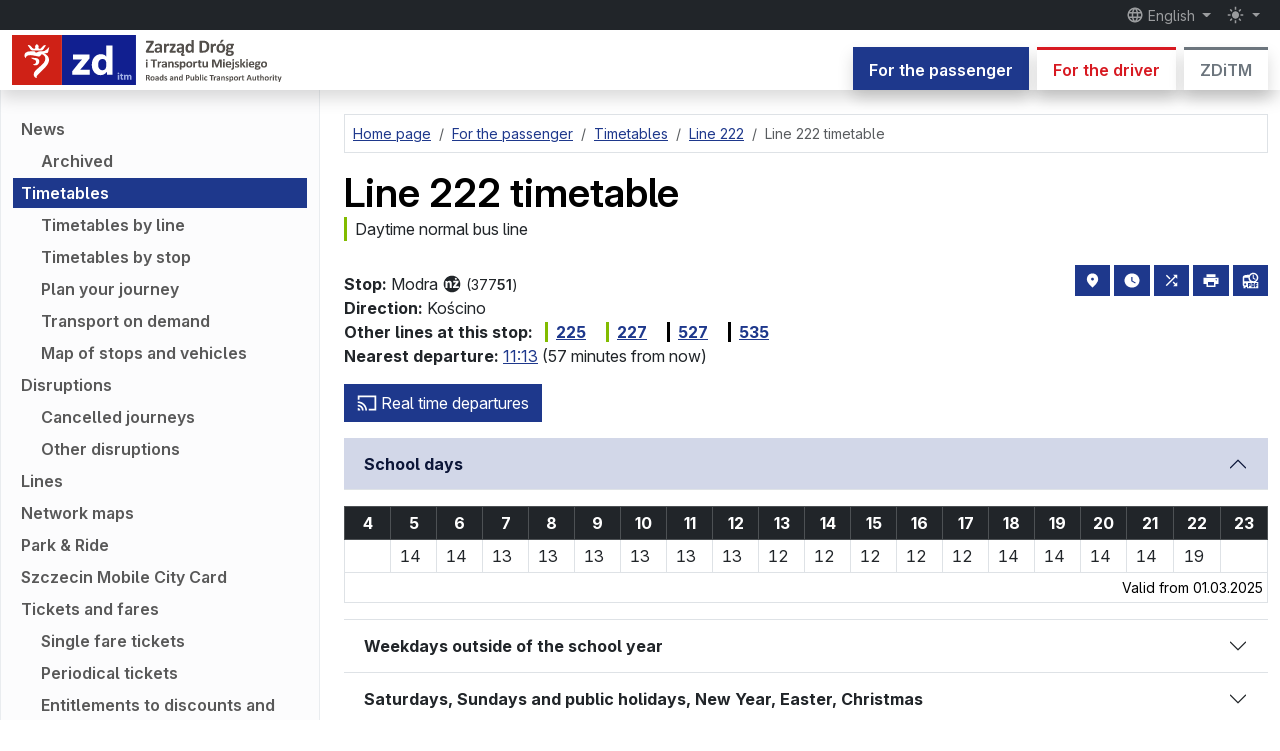

--- FILE ---
content_type: text/html; charset=utf-8
request_url: https://www.zditm.szczecin.pl/en/passenger/timetables/timetable/158/1738/t/222-modra
body_size: 25478
content:
<!DOCTYPE html>
<html lang="en" prefix="og: http://ogp.me/ns#" class="h-100" data-bs-theme="auto">
<head>
    <script type="text/javascript" src="https://www.zditm.szczecin.pl/build/assets/theme-toggler-BvYRDlpN.js" nonce="Ypj9lEeZ9MoB8uUEopCVJ4NviyuXKgwU" data-navigate-track="reload" blocking="render"></script>
    <meta charset="utf-8">
    <meta name="viewport" content="width=device-width, initial-scale=1">

    <link rel="apple-touch-icon" sizes="180x180" href="https://www.zditm.szczecin.pl/build/assets/apple-touch-icon-B3IrERv1.png">
    <link rel="icon" type="image/svg+xml" sizes="any" href="https://www.zditm.szczecin.pl/build/assets/favicon-DoACwVFv.svg">
    <link rel="icon" type="image/png" sizes="32x32" href="https://www.zditm.szczecin.pl/build/assets/favicon-32x32-CFtKhYm3.png">
    <link rel="icon" type="image/png" sizes="16x16" href="https://www.zditm.szczecin.pl/build/assets/favicon-16x16-CBsf3H0V.png">
    <link rel="manifest" href="https://www.zditm.szczecin.pl/site.webmanifest">
    <link rel="mask-icon" href="https://www.zditm.szczecin.pl/build/assets/safari-pinned-tab-CU8ZwQSY.svg" color="#e30613">
    <meta name="msapplication-TileColor" content="#6d6e71">
    <meta name="theme-color" media="(prefers-color-scheme: light)" content="#ffffff">
    <meta name="theme-color" media="(prefers-color-scheme: dark)" content="#252526">

    <meta property="og:site_name" content="ZDiTM Szczecin">
    <meta property="og:locale" content="en">
            <meta property="og:description" content="Bus 222, stop Modra 37751, direction Kościno">
        <meta name="description" content="Bus 222, stop Modra 37751, direction Kościno">
                <meta property="og:title" content="Line 222, stop Modra 51 – timetable">
                <meta property="og:image" content="https://www.zditm.szczecin.pl/build/assets/og-timetable-az5lXFXS.png">
                    <meta property="og:image:width" content="1200">
                            <meta property="og:image:height" content="630">
                <meta name="author" content="ZDiTM Szczecin">
                                <meta property="og:type" content="article">
                <meta property="og:url" content="https://www.zditm.szczecin.pl/en/passenger/timetables/timetable/158/1738/t/222-modra">
                    <link rel="canonical" href="https://www.zditm.szczecin.pl/en/passenger/timetables/timetable/158/1738/t/222-modra">
                                                <link rel="alternate" hreflang="pl" href="https://www.zditm.szczecin.pl/pl/pasazer/rozklady-jazdy/tabliczka/158/1738/t/222-modra">
                <link rel="alternate" hreflang="en" href="https://www.zditm.szczecin.pl/en/passenger/timetables/timetable/158/1738/t/222-modra">
                <link rel="alternate" hreflang="de" href="https://www.zditm.szczecin.pl/de/fahrgast/fahrplaene/fahrplantafel/158/1738/t/222-modra">
                <link rel="alternate" hreflang="uk" href="https://www.zditm.szczecin.pl/uk/pasazyr/rozklad-rukhu/rozklad/158/1738/t/222-modra">
                <link rel="alternate" hreflang="x-default" href="https://www.zditm.szczecin.pl/pl/pasazer/rozklady-jazdy/tabliczka/158/1738/t/222-modra">
    
            <meta name="deklaracja-dostępności" content="https://www.zditm.szczecin.pl/en/zditm/accessibility-statement">
    
            <link rel="alternate" type="application/atom+xml" href="https://www.zditm.szczecin.pl/en/atom/news/passenger" title="News for the passenger">
                <link rel="alternate" type="application/atom+xml" href="https://www.zditm.szczecin.pl/en/atom/news/driver" title="News for the driver">
                <link rel="alternate" type="application/atom+xml" href="https://www.zditm.szczecin.pl/en/atom/disruptions" title="Disruptions">
                
    <title> Line 222, stop Modra 51 – timetable –  ZDiTM Szczecin</title>

    <link rel="preload" as="style" href="https://www.zditm.szczecin.pl/build/assets/app-B-oYLQyX.css" nonce="Ypj9lEeZ9MoB8uUEopCVJ4NviyuXKgwU" /><link rel="modulepreload" as="script" href="https://www.zditm.szczecin.pl/build/assets/app-YX0RW1xd.js" nonce="Ypj9lEeZ9MoB8uUEopCVJ4NviyuXKgwU" /><link rel="modulepreload" as="script" href="https://www.zditm.szczecin.pl/build/assets/vendor-DFtlo76I.js" nonce="Ypj9lEeZ9MoB8uUEopCVJ4NviyuXKgwU" /><link rel="stylesheet" href="https://www.zditm.szczecin.pl/build/assets/app-B-oYLQyX.css" nonce="Ypj9lEeZ9MoB8uUEopCVJ4NviyuXKgwU" data-navigate-track="reload" /><script type="module" src="https://www.zditm.szczecin.pl/build/assets/app-YX0RW1xd.js" nonce="Ypj9lEeZ9MoB8uUEopCVJ4NviyuXKgwU" data-navigate-track="reload"></script>    <!-- Livewire Styles --><style nonce="Ypj9lEeZ9MoB8uUEopCVJ4NviyuXKgwU" data-livewire-style>[wire\:loading][wire\:loading], [wire\:loading\.delay][wire\:loading\.delay], [wire\:loading\.list-item][wire\:loading\.list-item], [wire\:loading\.inline-block][wire\:loading\.inline-block], [wire\:loading\.inline][wire\:loading\.inline], [wire\:loading\.block][wire\:loading\.block], [wire\:loading\.flex][wire\:loading\.flex], [wire\:loading\.table][wire\:loading\.table], [wire\:loading\.grid][wire\:loading\.grid], [wire\:loading\.inline-flex][wire\:loading\.inline-flex] {display: none;}[wire\:loading\.delay\.none][wire\:loading\.delay\.none], [wire\:loading\.delay\.shortest][wire\:loading\.delay\.shortest], [wire\:loading\.delay\.shorter][wire\:loading\.delay\.shorter], [wire\:loading\.delay\.short][wire\:loading\.delay\.short], [wire\:loading\.delay\.default][wire\:loading\.delay\.default], [wire\:loading\.delay\.long][wire\:loading\.delay\.long], [wire\:loading\.delay\.longer][wire\:loading\.delay\.longer], [wire\:loading\.delay\.longest][wire\:loading\.delay\.longest] {display: none;}[wire\:offline][wire\:offline] {display: none;}[wire\:dirty]:not(textarea):not(input):not(select) {display: none;}:root {--livewire-progress-bar-color: #2299dd;}[x-cloak] {display: none !important;}[wire\:cloak] {display: none !important;}dialog#livewire-error::backdrop {background-color: rgba(0, 0, 0, .6);}</style>

    <script type="application/ld+json">
    {
        "@context": "http://schema.org",
        "@type": "WebSite",
        "name": "ZDiTM Szczecin",
        "alternateName": "Zarząd Dróg i Transportu Miejskiego w Szczecinie",
        "url": "https://www.zditm.szczecin.pl"
    }
    </script>
    <script type="application/ld+json">
    {
        "@context": "http://schema.org",
        "@type": "Organization",
        "url": "https://www.zditm.szczecin.pl",
        "logo": "https://www.zditm.szczecin.pl/build/assets/zditm-logo-vertical-pl-B1JNwlea.png",
        "contactPoint": [{
            "@type": "ContactPoint",
            "telephone": "+48914800444",
            "contactType": "customer service"
        }],
        "sameAs": [
            "https://pl.wikipedia.org/wiki/Zarz%C4%85d_Dr%C3%B3g_i_Transportu_Miejskiego_w_Szczecinie",
            "https://www.wikidata.org/wiki/Q62534866"
        ]
    }
    </script>
</head>
<body class="fixed-header d-flex flex-column h-100">
    <div class="modal fade standard-modal" id="notificationsModal" tabindex="-1" aria-labelledby="notificationsModalTitle" aria-hidden="true">
        <div class="modal-dialog modal-dialog-centered modal-dialog-scrollable">
            <div class="modal-content">
                <div class="modal-header">
                    <h2 class="modal-title h5" id="notificationsModalTitle">Notifications</h2>
                    <button type="button" class="btn-close" data-bs-dismiss="modal" aria-label="Close"></button>
                </div>
                <div class="modal-body">
                    <p class="fw-bold">Stay up to date!</p>

                    <p>Enable notifications to receive information about updates on the ZDiTM website. We will not send you spam – you decide what types of content you want to receive.</p>

                    <p>You can enable or disable notifications at any time.</p>

                    <div id="pushEnabledInfo">
                        <p>Content categories:</p>

                                                    <div class="form-check form-switch">
                                <input class="form-check-input push-content-category" type="checkbox" role="switch" id="notificationsNewsPassengerEn" name="news_passenger_en" value="1">
                                <label class="form-check-label" for="notificationsNewsPassengerEn">News for the passenger</label>
                            </div>
                        
                                                    <div class="form-check form-switch">
                                <input class="form-check-input push-content-category" type="checkbox" role="switch" id="notificationsNewsDriverEn" name="news_driver_en" value="1">
                                <label class="form-check-label" for="notificationsNewsDriverEn">News for the driver</label>
                            </div>
                        
                        
                                                    <div class="form-check form-switch">
                                <input class="form-check-input push-content-category" type="checkbox" role="switch" id="notificationsDisruptionsEn" name="disruptions_en" value="1">
                                <label class="form-check-label" for="notificationsDisruptionsEn">Disruptions</label>
                            </div>
                        
                        
                        
                        <div class="mt-3 d-none" id="pushInfoSelectContentCategories">
                            <div class="alert alert-warning text-center mb-0">
                                Before turning on notifications, select at least one content category.
                            </div>
                        </div>

                        <div class="mt-3">
                            <button type="button" class="btn btn-success" id="pushSubscriptionButton">
                                <span id="pushEnableLabel"><svg class="material-icon" xmlns="http://www.w3.org/2000/svg" viewBox="0 0 24 24" fill="currentColor"><path d="M0 0h24v24H0V0z" fill="none"/><path d="M9 16.2L4.8 12l-1.4 1.4L9 19 21 7l-1.4-1.4L9 16.2z"/></svg> Enable notifications</span>
                                <span id="pushDisableLabel" class="d-none"><svg class="material-icon" xmlns="http://www.w3.org/2000/svg" viewBox="0 0 24 24" fill="currentColor"><path d="M0 0h24v24H0V0z" fill="none"/><path d="M19 6.41L17.59 5 12 10.59 6.41 5 5 6.41 10.59 12 5 17.59 6.41 19 12 13.41 17.59 19 19 17.59 13.41 12 19 6.41z"/></svg> Disable notifications</span>
                                <span id="pushComputingLabel" class="d-none"><span class="spinner-border spinner-border-sm" role="status" aria-hidden="true"></span> Please wait…</span>
                            </button>
                        </div>
                    </div>

                    <div class="alert alert-warning text-center mb-0 d-none" id="pushDeniedInfo">
                        Notifications cannot be enabled – your browser might have blocked them.
                    </div>
                </div>
                <div class="modal-footer">
                    <button type="button" class="btn btn-secondary" data-bs-dismiss="modal">Close</button>
                </div>
            </div>
        </div>
    </div>

    <header class="d-print-none">
        <nav class="fixed-top shadow headroom-header">
            <div class="navbar navbar-expand bg-dark p-0 flex-column small" data-bs-theme="dark">
                <div id="navbarTopContainer" class="container-xxl d-none d-md-flex">
                    <div class="navbar-nav">
                        <a class="visually-hidden-focusable link-light" href="#pageContent">
                            go to page content
                        </a>
                    </div>

                    <div class="navbar-nav justify-content-end">
                        <div class="nav-item dropdown">
                            <button class="nav-link dropdown-toggle py-1" type="button" data-bs-toggle="dropdown" aria-expanded="false">
                                <svg class="material-icon" xmlns="http://www.w3.org/2000/svg" viewBox="0 0 24 24" fill="currentColor"><use href="#icon-5c1faa76c8f2ab9751101993f4178257"></use></svg>
                 English
                            </button>

                            <ul class="dropdown-menu dropdown-menu-end locales" data-bs-theme="light">
                                <form action="https://www.zditm.szczecin.pl/en/set-locale" method="POST">
                                                                            <li>
                                                                                            <input type="hidden" name="redirect_pl" value="https://www.zditm.szczecin.pl/pl/pasazer/rozklady-jazdy/tabliczka/158/1738/t/222-modra">
                                            
                                            <button type="submit" name="locale" value="pl" class="dropdown-item
                                                                                        " lang="pl"
                                            >
                                                polski
                                            </button>
                                        </li>
                                                                            <li>
                                                                                            <input type="hidden" name="redirect_en" value="https://www.zditm.szczecin.pl/en/passenger/timetables/timetable/158/1738/t/222-modra">
                                            
                                            <button type="submit" name="locale" value="en" class="dropdown-item
                                                                                            active
                                                                                        " lang="en"
                                                                                            aria-pressed="true"
                                            >
                                                English
                                            </button>
                                        </li>
                                                                            <li>
                                                                                            <input type="hidden" name="redirect_de" value="https://www.zditm.szczecin.pl/de/fahrgast/fahrplaene/fahrplantafel/158/1738/t/222-modra">
                                            
                                            <button type="submit" name="locale" value="de" class="dropdown-item
                                                                                        " lang="de"
                                            >
                                                Deutsch
                                            </button>
                                        </li>
                                                                            <li>
                                                                                            <input type="hidden" name="redirect_uk" value="https://www.zditm.szczecin.pl/uk/pasazyr/rozklad-rukhu/rozklad/158/1738/t/222-modra">
                                            
                                            <button type="submit" name="locale" value="uk" class="dropdown-item
                                                                                        " lang="uk"
                                            >
                                                українська
                                            </button>
                                        </li>
                                                                    </form>
                            </ul>
                        </div>

                                                    <span class="d-inline-block notifications-modal-button" data-bs-toggle="tooltip" title="notifications">
                                <button type="button" class="btn btn-link nav-link py-1" data-bs-toggle="modal" data-bs-target="#notificationsModal">
                                    <svg class="material-icon" xmlns="http://www.w3.org/2000/svg" viewBox="0 0 24 24" fill="currentColor"><use href="#icon-c6372d8f2d60c1299cc553e04dcc4ea8"></use></svg>
                <span class="visually-hidden"> notifications</span>
                                </button>
                            </span>
                        
                        <div class="nav-item dropdown">
                            <button class="nav-link dropdown-toggle py-1 theme-toggler" type="button" data-bs-toggle="dropdown" aria-expanded="false">
                                <svg class="material-icon theme-icon-active" xmlns="http://www.w3.org/2000/svg" enable-background="new 0 0 24 24" viewBox="0 0 24 24" fill="currentColor"><use href="#icon-7a5cebd76ae8d72176a5e69df8538600"></use></svg>
                <span class="visually-hidden"> toggle the mode</span>
                            </button>

                            <ul class="dropdown-menu dropdown-menu-end themes" data-bs-theme="light">
                                <li>
                                    <button type="button" class="dropdown-item d-flex align-items-center" data-bs-theme-value="light" aria-pressed="false">
                                        <svg class="material-icon opacity-75 me-2" xmlns="http://www.w3.org/2000/svg" enable-background="new 0 0 24 24" viewBox="0 0 24 24" fill="currentColor"><use href="#icon-56590006f4b32f2cd5aa5967d46fdd20"></use></svg>
                                                        light mode
                                    </button>
                                </li>

                                <li>
                                    <button type="button" class="dropdown-item d-flex align-items-center" data-bs-theme-value="dark" aria-pressed="false">
                                        <svg class="material-icon opacity-75 me-2" xmlns="http://www.w3.org/2000/svg" enable-background="new 0 0 24 24" viewBox="0 0 24 24" fill="currentColor"><use href="#icon-7a5cebd76ae8d72176a5e69df8538600"></use></svg>
                                            dark mode
                                    </button>
                                </li>

                                <li>
                                    <button type="button" class="dropdown-item d-flex align-items-center active" data-bs-theme-value="auto" aria-pressed="true">
                                        <svg class="material-icon opacity-75 me-2" xmlns="http://www.w3.org/2000/svg" enable-background="new 0 0 24 24" viewBox="0 0 24 24" fill="currentColor"><use href="#icon-bf0f7eb8d711580f8c357bd65ebc9c65"></use></svg>
                                                        automatic mode
                                    </button>
                                </li>
                            </ul>
                        </div>
                    </div>
                </div>
            </div>

            <div class="navbar navbar-expand-md bg-body p-0 flex-column">
                <div class="container-xxl d-flex d-md-none small">
                    <a class="visually-hidden-focusable" href="#pageContent">
                        go to page content
                    </a>
                </div>

                <div class="container-xxl">
                    <a class="navbar-brand" href="https://www.zditm.szczecin.pl/en">
                        <img src="https://www.zditm.szczecin.pl/build/assets/zditm-logo-color-en-BA9LloC1.svg" width="283" height="50" class="logo d-inline-light" alt="Roads and Public Transport Authority in Szczecin">
                        <img src="https://www.zditm.szczecin.pl/build/assets/zditm-logo-bw-en-BOTcbLTx.svg" width="283" height="50" class="logo d-inline-dark" alt="Roads and Public Transport Authority in Szczecin">
                    </a>

                    <div class="d-none d-md-block align-self-end">
                        <div class="nav border-0 overflow-y-clip">
                                                            <a class="tab-link tab-link-section-passenger
                                                                    text-bg-section-passenger
                                                                shadow" href="https://www.zditm.szczecin.pl/en/passenger"
                                                                    aria-current="true"
                                                                >For the passenger</a>
                            
                                                            <a class="tab-link tab-link-section-driver
                                                                    link-section-driver bg-body
                                                                shadow ms-2" href="https://www.zditm.szczecin.pl/en/driver"
                                                                >For the driver</a>
                            
                                                            <a class="tab-link tab-link-section-zditm
                                                                    link-section-zditm bg-body
                                                                shadow ms-2" href="https://www.zditm.szczecin.pl/en/zditm"
                                                                >ZDiTM</a>
                                                    </div>
                    </div>

                    <button class="navbar-toggler" type="button" data-bs-toggle="offcanvas" data-bs-target="#sidebarMenu" aria-controls="sidebarMenu" aria-label="Menu">
                        <span class="navbar-toggler-icon"></span>
                    </button>
                </div>
            </div>
        </nav>

        <div class="offcanvas offcanvas-end sidebar" tabindex="-1" id="sidebarMenu" aria-labelledby="sidebarMenuTitle">
            <div class="offcanvas-header">
                <h2 class="h5 offcanvas-title" id="sidebarMenuTitle">Menu</h2>
                <button type="button" class="btn-close text-reset" data-bs-dismiss="offcanvas" aria-label="Close"></button>
            </div>

            <nav class="offcanvas-body offcanvas-menu">
                <div class="d-flex flex-row justify-content-between icons-bar">
                    <div class="dropdown align-self-center">
                        <button class="nav-link dropdown-toggle" type="button" data-bs-toggle="dropdown" aria-expanded="false">
                            <svg class="material-icon" xmlns="http://www.w3.org/2000/svg" viewBox="0 0 24 24" fill="currentColor"><use href="#icon-5c1faa76c8f2ab9751101993f4178257"></use></svg>
     English
                        </button>

                        <ul class="dropdown-menu locales" data-bs-theme="light">
                            <form action="https://www.zditm.szczecin.pl/en/set-locale" method="POST">
                                                                    <li>
                                                                                    <input type="hidden" name="redirect_pl" value="https://www.zditm.szczecin.pl/pl/pasazer/rozklady-jazdy/tabliczka/158/1738/t/222-modra">
                                        
                                        <button type="submit" name="locale" value="pl" class="dropdown-item
                                                                                " lang="pl"
                                        >
                                            polski
                                        </button>
                                    </li>
                                                                    <li>
                                                                                    <input type="hidden" name="redirect_en" value="https://www.zditm.szczecin.pl/en/passenger/timetables/timetable/158/1738/t/222-modra">
                                        
                                        <button type="submit" name="locale" value="en" class="dropdown-item
                                                                                    active
                                                                                " lang="en"
                                                                                    aria-pressed="true"
                                        >
                                            English
                                        </button>
                                    </li>
                                                                    <li>
                                                                                    <input type="hidden" name="redirect_de" value="https://www.zditm.szczecin.pl/de/fahrgast/fahrplaene/fahrplantafel/158/1738/t/222-modra">
                                        
                                        <button type="submit" name="locale" value="de" class="dropdown-item
                                                                                " lang="de"
                                        >
                                            Deutsch
                                        </button>
                                    </li>
                                                                    <li>
                                                                                    <input type="hidden" name="redirect_uk" value="https://www.zditm.szczecin.pl/uk/pasazyr/rozklad-rukhu/rozklad/158/1738/t/222-modra">
                                        
                                        <button type="submit" name="locale" value="uk" class="dropdown-item
                                                                                " lang="uk"
                                        >
                                            українська
                                        </button>
                                    </li>
                                                            </form>
                        </ul>
                    </div>

                                            <span class="d-inline-block notifications-modal-button" data-bs-toggle="tooltip" title="notifications">
                            <button type="button" class="btn btn-link align-self-center" data-bs-toggle="modal" data-bs-target="#notificationsModal">
                                <svg class="material-icon" xmlns="http://www.w3.org/2000/svg" viewBox="0 0 24 24" fill="currentColor"><use href="#icon-c6372d8f2d60c1299cc553e04dcc4ea8"></use></svg>
    <span class="visually-hidden"> notifications</span>
                            </button>
                        </span>
                    
                    <div class="dropdown align-self-center">
                        <button class="nav-link dropdown-toggle py-1 theme-toggler" type="button" data-bs-toggle="dropdown" aria-expanded="false">
                            <svg class="material-icon theme-icon-active" xmlns="http://www.w3.org/2000/svg" enable-background="new 0 0 24 24" viewBox="0 0 24 24" fill="currentColor"><use href="#icon-7a5cebd76ae8d72176a5e69df8538600"></use></svg>
    <span class="visually-hidden"> toggle the mode</span>
                        </button>

                        <ul class="dropdown-menu dropdown-menu-end themes" data-bs-theme="light">
                            <li>
                                <button type="button" class="dropdown-item d-flex align-items-center" data-bs-theme-value="light" aria-pressed="false">
                                    <svg class="material-icon opacity-75 me-2" xmlns="http://www.w3.org/2000/svg" enable-background="new 0 0 24 24" viewBox="0 0 24 24" fill="currentColor"><use href="#icon-56590006f4b32f2cd5aa5967d46fdd20"></use></svg>
                                        light mode
                                </button>
                            </li>

                            <li>
                                <button type="button" class="dropdown-item d-flex align-items-center" data-bs-theme-value="dark" aria-pressed="false">
                                    <svg class="material-icon opacity-75 me-2" xmlns="http://www.w3.org/2000/svg" enable-background="new 0 0 24 24" viewBox="0 0 24 24" fill="currentColor"><use href="#icon-7a5cebd76ae8d72176a5e69df8538600"></use></svg>
                                        dark mode
                                </button>
                            </li>

                            <li>
                                <button type="button" class="dropdown-item d-flex align-items-center active" data-bs-theme-value="auto" aria-pressed="true">
                                    <svg class="material-icon opacity-75 me-2" xmlns="http://www.w3.org/2000/svg" enable-background="new 0 0 24 24" viewBox="0 0 24 24" fill="currentColor"><use href="#icon-bf0f7eb8d711580f8c357bd65ebc9c65"></use></svg>
                                        automatic mode
                                </button>
                            </li>
                        </ul>
                    </div>
                </div>

                <hr>

                <ul class="list-unstyled my-0 menu">
                        <li class="d-grid">
                                    <a class="tab-link link-section-passenger tab-link-section-passenger bg-body shadow text-center btn-toggle px-3 py-2" data-bs-toggle="collapse" href="#passengerMenuCollapse697c76f3123c0" role="button"
                                            aria-expanded="true"
                                        aria-controls="passengerMenuCollapse697c76f3123c0">
                                                        For the passenger
                                
                        <svg class="material-icon" xmlns="http://www.w3.org/2000/svg" enable-background="new 0 0 24 24" viewBox="0 0 24 24" fill="currentColor"><use href="#icon-d42c8cfb023853690eaafb5e046e5b23"></use></svg>
                                    </a>
                
                                    <div class="collapse
                                            show
                                        " id="passengerMenuCollapse697c76f3123c0">
                
                                            <ul class="list-unstyled menu-items
                                                    mt-2
                        
                                                    mb-3
                                                ">
                                                            <li>
                        
                                    <a href="https://www.zditm.szczecin.pl/en/passenger/news" class="menu-item
                                        "
                                        >News</a>
                                
                    <ul class="list-unstyled">
                                                                                                                <li>
                                <a href="https://www.zditm.szczecin.pl/en/passenger/news/archived" class="menu-item
                                                                "
                                                                >Archived</a>
                            </li>
                                                            
                            </ul>
            </li>
                                                            <li>
                        
                                    <a href="https://www.zditm.szczecin.pl/en/passenger/timetables" class="menu-item
                                            text-bg-section-passenger
                                        "
                                            aria-current="page"
                                        >Timetables</a>
                                
                    <ul class="list-unstyled">
                                                                                                                <li>
                                <a href="https://www.zditm.szczecin.pl/en/passenger/timetables/by-line" class="menu-item
                                                                "
                                                                >Timetables by line</a>
                            </li>
                                                                                                                        <li>
                                <a href="https://www.zditm.szczecin.pl/en/passenger/timetables/by-stop" class="menu-item
                                                                "
                                                                >Timetables by stop</a>
                            </li>
                                                                                                                        <li>
                                <a href="https://www.zditm.szczecin.pl/en/passenger/timetables/plan-your-journey" class="menu-item
                                                                "
                                                                >Plan your journey</a>
                            </li>
                                                                                                                        <li>
                                <a href="https://www.zditm.szczecin.pl/en/passenger/timetables/transport-on-demand" class="menu-item
                                                                "
                                                                >Transport on demand</a>
                            </li>
                                                                                                                        <li>
                                <a href="https://www.zditm.szczecin.pl/en/passenger/timetables/map-of-stops-and-vehicles" class="menu-item
                                                                "
                                                                >Map of stops and vehicles</a>
                            </li>
                                                            
                            </ul>
            </li>
                                                            <li>
                        
                                    <a href="https://www.zditm.szczecin.pl/en/passenger/disruptions" class="menu-item
                                        "
                                        >Disruptions</a>
                                
                    <ul class="list-unstyled">
                                                                                                                <li>
                                <a href="https://www.zditm.szczecin.pl/en/passenger/disruptions/cancelled-journeys" class="menu-item
                                                                "
                                                                >Cancelled journeys</a>
                            </li>
                                                                                                                        <li>
                                <a href="https://www.zditm.szczecin.pl/en/passenger/disruptions/other" class="menu-item
                                                                "
                                                                >Other disruptions</a>
                            </li>
                                                            
                            </ul>
            </li>
                                                            <li>
                        
                                    <a href="https://www.zditm.szczecin.pl/en/passenger/lines" class="menu-item
                                        "
                                        >Lines</a>
                                
            </li>
                                                            <li>
                        
                                    <a href="https://www.zditm.szczecin.pl/en/passenger/network-maps" class="menu-item
                                        "
                                        >Network maps</a>
                                
            </li>
                                                            <li>
                        <a href="https://www.zditm.szczecin.pl/en/passenger/park-ride" class="menu-item
                                "
                                >Park &amp; Ride</a>
                
            </li>
                                                            <li>
                        <a href="https://www.zditm.szczecin.pl/en/passenger/szczecin-mobile-city-card" class="menu-item
                                "
                                >Szczecin Mobile City Card</a>
                
            </li>
                                                            <li>
                                            <a href="https://www.zditm.szczecin.pl/en/passenger/tickets-and-fares" class="menu-item
                                        "
                                        >Tickets and fares</a>
                
                
                    <ul class="list-unstyled">
                
                                                            <li>
                        <a href="https://www.zditm.szczecin.pl/en/passenger/tickets-and-fares/single-fare-tickets" class="menu-item
                                "
                                >Single fare tickets</a>
                
            </li>
                                            <li>
                        <a href="https://www.zditm.szczecin.pl/en/passenger/tickets-and-fares/periodical-tickets" class="menu-item
                                "
                                >Periodical tickets</a>
                
            </li>
                                            <li>
                        <a href="https://www.zditm.szczecin.pl/en/passenger/tickets-and-fares/entitlements-to-discounts-and-free-travel" class="menu-item
                                "
                                >Entitlements to discounts and free travel</a>
                
            </li>
                                            <li>
                        <a href="https://www.zditm.szczecin.pl/en/passenger/tickets-and-fares/free-tickets-for-schoolchildren" class="menu-item
                                "
                                >Free tickets for schoolchildren</a>
                
            </li>
                                            <li>
                        <a href="https://www.zditm.szczecin.pl/en/passenger/tickets-and-fares/transport-of-luggage" class="menu-item
                                "
                                >Transport of luggage</a>
                
            </li>
                                            <li>
                        <a href="https://www.zditm.szczecin.pl/en/passenger/tickets-and-fares/transport-of-animals" class="menu-item
                                "
                                >Transport of animals</a>
                
            </li>
                                            <li>
                        <a href="https://www.zditm.szczecin.pl/en/passenger/tickets-and-fares/additional-charges" class="menu-item
                                "
                                >Additional charges</a>
                
            </li>
                                                </ul>
            </li>
                                                            <li>
                                            <a href="https://www.zditm.szczecin.pl/en/passenger/ticket-sales" class="menu-item
                                        "
                                        >Ticket sales</a>
                
                
                    <ul class="list-unstyled">
                
                                                            <li>
                        
                                    <a href="https://www.zditm.szczecin.pl/en/passenger/ticket-sales/ticket-offices" class="menu-item
                                        "
                                        >Ticket offices</a>
                                
            </li>
                                            <li>
                        <a href="https://www.zditm.szczecin.pl/en/passenger/ticket-sales/ticket-machines" class="menu-item
                                "
                                >Ticket machines</a>
                
            </li>
                                            <li>
                        
                                    <a href="https://www.zditm.szczecin.pl/en/passenger/ticket-sales/map-of-ticket-machines" class="menu-item
                                        "
                                        >Map of ticket machines</a>
                                
            </li>
                                            <li>
                        <a href="https://www.zditm.szczecin.pl/en/passenger/ticket-sales/ticket-machines-in-vehicles" class="menu-item
                                "
                                >Ticket machines in vehicles</a>
                
            </li>
                                            <li>
                        <a href="https://www.zditm.szczecin.pl/en/passenger/ticket-sales/mobilet" class="menu-item
                                "
                                >moBiLET</a>
                
            </li>
                                            <li>
                        <a href="https://www.zditm.szczecin.pl/en/passenger/ticket-sales/skycash" class="menu-item
                                "
                                >SkyCash</a>
                
            </li>
                                            <li>
                        <a href="https://www.zditm.szczecin.pl/en/passenger/ticket-sales/zbiletem" class="menu-item
                                "
                                >zbiletem</a>
                
            </li>
                                            <li>
                        <a href="https://www.zditm.szczecin.pl/en/passenger/ticket-sales/jakdojade" class="menu-item
                                "
                                >Jakdojade</a>
                
            </li>
                                            <li>
                        <a href="https://www.zditm.szczecin.pl/en/passenger/ticket-sales/validators" class="menu-item
                                "
                                >E-ticket validators</a>
                
            </li>
                                            <li>
                        <a href="https://www.zditm.szczecin.pl/en/passenger/ticket-sales/complaints" class="menu-item
                                "
                                >Complaints</a>
                
            </li>
                                                </ul>
            </li>
                                                            <li>
                                            <a href="https://www.zditm.szczecin.pl/en/passenger/szczecin-agglomeration-card" class="menu-item
                                        "
                                        >Szczecin Agglomeration Card (SKA)</a>
                
                
                    <ul class="list-unstyled">
                
                                                            <li>
                        <a href="https://www.zditm.szczecin.pl/en/passenger/szczecin-agglomeration-card/what-is-ska" class="menu-item
                                "
                                >What is SKA?</a>
                
            </li>
                                            <li>
                        <a href="https://www.zditm.szczecin.pl/en/passenger/szczecin-agglomeration-card/variants-of-ska-cards" class="menu-item
                                "
                                >Variants of SKA cards</a>
                
            </li>
                                            <li>
                        <a href="https://www.zditm.szczecin.pl/en/passenger/szczecin-agglomeration-card/how-can-i-get-an-ska-card" class="menu-item
                                "
                                >How can I get an SKA card?</a>
                
            </li>
                                            <li>
                        <a href="https://www.zditm.szczecin.pl/en/passenger/szczecin-agglomeration-card/how-can-i-get-a-duplicate-ska-card" class="menu-item
                                "
                                >How can I get a duplicate SKA card?</a>
                
            </li>
                                            <li>
                        <a href="https://www.zditm.szczecin.pl/en/passenger/szczecin-agglomeration-card/where-can-i-top-up-an-ska-card" class="menu-item
                                "
                                >Where can I top up an SKA card?</a>
                
            </li>
                                            <li>
                        <a href="https://www.zditm.szczecin.pl/en/passenger/szczecin-agglomeration-card/changing-the-data-on-the-ska-card" class="menu-item
                                "
                                >Changing the data on the SKA card</a>
                
            </li>
                                            <li>
                        <a href="https://www.zditm.szczecin.pl/en/passenger/szczecin-agglomeration-card/ska-card-complaints" class="menu-item
                                "
                                >SKA card complaints</a>
                
            </li>
                                            <li>
                        <a href="https://ska.zditm.szczecin.pl/eltic/Account/Login.aspx" class="menu-item"
                                >On-line ticket</a>
                
            </li>
                                                </ul>
            </li>
                                                            <li>
                        <a href="https://www.zditm.szczecin.pl/en/passenger/szczecin-family-card" class="menu-item
                                "
                                >Szczecin Family Card</a>
                
            </li>
                                                            <li>
                        <a href="https://visitszczecin.eu/en/25-szczecin-tourist-card" class="menu-item"
                                >Szczecin Tourist Card</a>
                
            </li>
                                                    </ul>
                    
                                    </div>
                            </li>
                                <li class="d-grid">
                                    <a class="tab-link link-section-driver tab-link-section-driver bg-body shadow text-center btn-toggle px-3 py-2" data-bs-toggle="collapse" href="#driverMenuCollapse697c76f3123c0" role="button"
                                            aria-expanded="false"
                                        aria-controls="driverMenuCollapse697c76f3123c0">
                                                        For the driver
                                
                        <svg class="material-icon" xmlns="http://www.w3.org/2000/svg" enable-background="new 0 0 24 24" viewBox="0 0 24 24" fill="currentColor"><use href="#icon-d42c8cfb023853690eaafb5e046e5b23"></use></svg>
                        </a>
                
                                    <div class="collapse
                                        " id="driverMenuCollapse697c76f3123c0">
                
                                            <ul class="list-unstyled menu-items
                                                    mt-2
                        
                                                    mb-3
                                                ">
                                                            <li>
                        
                                    <a href="https://www.zditm.szczecin.pl/en/driver/news" class="menu-item
                                        "
                                        >News</a>
                                
                    <ul class="list-unstyled">
                                                                                                                <li>
                                <a href="https://www.zditm.szczecin.pl/en/driver/news/archived" class="menu-item
                                                                "
                                                                >Archived</a>
                            </li>
                                                            
                            </ul>
            </li>
                                                            <li>
                        <a href="https://spp.szczecin.pl/" class="menu-item"
                                >Paid Parking Zone</a>
                
            </li>
                                                            <li>
                        <a href="https://www.zditm.szczecin.pl/en/passenger/park-ride" class="menu-item"
                                >Park &amp; Ride</a>
                
            </li>
                                                            <li>
                        <a href="https://www.zditm.szczecin.pl/en/driver/collection-of-towed-vehicles" class="menu-item
                                "
                                >Collection of towed vehicles</a>
                
            </li>
                                                    </ul>
                    
                                    </div>
                            </li>
                                <li class="d-grid">
                                    <a class="tab-link link-section-zditm tab-link-section-zditm bg-body shadow text-center btn-toggle px-3 py-2" data-bs-toggle="collapse" href="#zditmMenuCollapse697c76f3123c0" role="button"
                                            aria-expanded="false"
                                        aria-controls="zditmMenuCollapse697c76f3123c0">
                                                        ZDiTM
                                
                        <svg class="material-icon" xmlns="http://www.w3.org/2000/svg" enable-background="new 0 0 24 24" viewBox="0 0 24 24" fill="currentColor"><use href="#icon-d42c8cfb023853690eaafb5e046e5b23"></use></svg>
                        </a>
                
                                    <div class="collapse
                                        " id="zditmMenuCollapse697c76f3123c0">
                
                                            <ul class="list-unstyled menu-items
                                                    mt-2
                        
                                                ">
                                                            <li>
                        <a href="https://www.zditm.szczecin.pl/en/zditm/accessibility-statement" class="menu-item
                                "
                                >Accessibility statement</a>
                
            </li>
                                                            <li>
                                            <a href="https://www.zditm.szczecin.pl/en/zditm/for-developers" class="menu-item
                                        "
                                        >For developers</a>
                
                
                    <ul class="list-unstyled">
                
                                                            <li>
                        <a href="https://www.zditm.szczecin.pl/en/zditm/for-developers/gtfs" class="menu-item
                                "
                                >GTFS</a>
                
            </li>
                                            <li>
                        <a href="https://www.zditm.szczecin.pl/en/zditm/for-developers/api-stops" class="menu-item
                                "
                                >API – stops</a>
                
            </li>
                                            <li>
                        <a href="https://www.zditm.szczecin.pl/en/zditm/for-developers/api-lines" class="menu-item
                                "
                                >API – lines</a>
                
            </li>
                                            <li>
                        <a href="https://www.zditm.szczecin.pl/en/zditm/for-developers/api-line-trajectories" class="menu-item
                                "
                                >API – line trajectories</a>
                
            </li>
                                            <li>
                        <a href="https://www.zditm.szczecin.pl/en/zditm/for-developers/api-vehicles" class="menu-item
                                "
                                >API – vehicles</a>
                
            </li>
                                            <li>
                        <a href="https://www.zditm.szczecin.pl/en/zditm/for-developers/api-departure-boards" class="menu-item
                                "
                                >API – departure boards</a>
                
            </li>
                                            <li>
                        <a href="https://www.zditm.szczecin.pl/en/zditm/for-developers/api-timetable-change-descriptions" class="menu-item
                                "
                                >API – timetable change descriptions</a>
                
            </li>
                                            <li>
                        <a href="https://www.zditm.szczecin.pl/en/zditm/for-developers/api-ticket-offices" class="menu-item
                                "
                                >API – ticket offices</a>
                
            </li>
                                            <li>
                        <a href="https://www.zditm.szczecin.pl/en/zditm/for-developers/api-stationary-ticket-machines" class="menu-item
                                "
                                >API – stationary ticket machines</a>
                
            </li>
                                                </ul>
            </li>
                                                    </ul>
                    
                                    </div>
                            </li>
            </ul>
            </nav>
        </div>
    </header>

        <div class="container-xxl">
        <div class="row">
            <nav class="col-md-4 col-lg-3 position-sticky d-none d-md-block bg-light-subtle sidebar sidebar-sticky border-start border-end d-print-none">
                <div class="my-4 pb-5">
                    <ul class="list-unstyled my-0 menu">
                        <li class="d-grid">
                
                
                                            <ul class="list-unstyled menu-items
                        
                                                ">
                                                            <li>
                        
                                    <a href="https://www.zditm.szczecin.pl/en/passenger/news" class="menu-item
                                        "
                                        >News</a>
                                
                    <ul class="list-unstyled">
                                                                                                                <li>
                                <a href="https://www.zditm.szczecin.pl/en/passenger/news/archived" class="menu-item
                                                                "
                                                                >Archived</a>
                            </li>
                                                            
                            </ul>
            </li>
                                                            <li>
                        
                                    <a href="https://www.zditm.szczecin.pl/en/passenger/timetables" class="menu-item
                                            text-bg-section-passenger
                                        "
                                            aria-current="page"
                                        >Timetables</a>
                                
                    <ul class="list-unstyled">
                                                                                                                <li>
                                <a href="https://www.zditm.szczecin.pl/en/passenger/timetables/by-line" class="menu-item
                                                                "
                                                                >Timetables by line</a>
                            </li>
                                                                                                                        <li>
                                <a href="https://www.zditm.szczecin.pl/en/passenger/timetables/by-stop" class="menu-item
                                                                "
                                                                >Timetables by stop</a>
                            </li>
                                                                                                                        <li>
                                <a href="https://www.zditm.szczecin.pl/en/passenger/timetables/plan-your-journey" class="menu-item
                                                                "
                                                                >Plan your journey</a>
                            </li>
                                                                                                                        <li>
                                <a href="https://www.zditm.szczecin.pl/en/passenger/timetables/transport-on-demand" class="menu-item
                                                                "
                                                                >Transport on demand</a>
                            </li>
                                                                                                                        <li>
                                <a href="https://www.zditm.szczecin.pl/en/passenger/timetables/map-of-stops-and-vehicles" class="menu-item
                                                                "
                                                                >Map of stops and vehicles</a>
                            </li>
                                                            
                            </ul>
            </li>
                                                            <li>
                        
                                    <a href="https://www.zditm.szczecin.pl/en/passenger/disruptions" class="menu-item
                                        "
                                        >Disruptions</a>
                                
                    <ul class="list-unstyled">
                                                                                                                <li>
                                <a href="https://www.zditm.szczecin.pl/en/passenger/disruptions/cancelled-journeys" class="menu-item
                                                                "
                                                                >Cancelled journeys</a>
                            </li>
                                                                                                                        <li>
                                <a href="https://www.zditm.szczecin.pl/en/passenger/disruptions/other" class="menu-item
                                                                "
                                                                >Other disruptions</a>
                            </li>
                                                            
                            </ul>
            </li>
                                                            <li>
                        
                                    <a href="https://www.zditm.szczecin.pl/en/passenger/lines" class="menu-item
                                        "
                                        >Lines</a>
                                
            </li>
                                                            <li>
                        
                                    <a href="https://www.zditm.szczecin.pl/en/passenger/network-maps" class="menu-item
                                        "
                                        >Network maps</a>
                                
            </li>
                                                            <li>
                        <a href="https://www.zditm.szczecin.pl/en/passenger/park-ride" class="menu-item
                                "
                                >Park &amp; Ride</a>
                
            </li>
                                                            <li>
                        <a href="https://www.zditm.szczecin.pl/en/passenger/szczecin-mobile-city-card" class="menu-item
                                "
                                >Szczecin Mobile City Card</a>
                
            </li>
                                                            <li>
                                            <a href="https://www.zditm.szczecin.pl/en/passenger/tickets-and-fares" class="menu-item
                                        "
                                        >Tickets and fares</a>
                
                
                    <ul class="list-unstyled">
                
                                                            <li>
                        <a href="https://www.zditm.szczecin.pl/en/passenger/tickets-and-fares/single-fare-tickets" class="menu-item
                                "
                                >Single fare tickets</a>
                
            </li>
                                            <li>
                        <a href="https://www.zditm.szczecin.pl/en/passenger/tickets-and-fares/periodical-tickets" class="menu-item
                                "
                                >Periodical tickets</a>
                
            </li>
                                            <li>
                        <a href="https://www.zditm.szczecin.pl/en/passenger/tickets-and-fares/entitlements-to-discounts-and-free-travel" class="menu-item
                                "
                                >Entitlements to discounts and free travel</a>
                
            </li>
                                            <li>
                        <a href="https://www.zditm.szczecin.pl/en/passenger/tickets-and-fares/free-tickets-for-schoolchildren" class="menu-item
                                "
                                >Free tickets for schoolchildren</a>
                
            </li>
                                            <li>
                        <a href="https://www.zditm.szczecin.pl/en/passenger/tickets-and-fares/transport-of-luggage" class="menu-item
                                "
                                >Transport of luggage</a>
                
            </li>
                                            <li>
                        <a href="https://www.zditm.szczecin.pl/en/passenger/tickets-and-fares/transport-of-animals" class="menu-item
                                "
                                >Transport of animals</a>
                
            </li>
                                            <li>
                        <a href="https://www.zditm.szczecin.pl/en/passenger/tickets-and-fares/additional-charges" class="menu-item
                                "
                                >Additional charges</a>
                
            </li>
                                                </ul>
            </li>
                                                            <li>
                                            <a href="https://www.zditm.szczecin.pl/en/passenger/ticket-sales" class="menu-item
                                        "
                                        >Ticket sales</a>
                
                
                    <ul class="list-unstyled">
                
                                                            <li>
                        
                                    <a href="https://www.zditm.szczecin.pl/en/passenger/ticket-sales/ticket-offices" class="menu-item
                                        "
                                        >Ticket offices</a>
                                
            </li>
                                            <li>
                        <a href="https://www.zditm.szczecin.pl/en/passenger/ticket-sales/ticket-machines" class="menu-item
                                "
                                >Ticket machines</a>
                
            </li>
                                            <li>
                        
                                    <a href="https://www.zditm.szczecin.pl/en/passenger/ticket-sales/map-of-ticket-machines" class="menu-item
                                        "
                                        >Map of ticket machines</a>
                                
            </li>
                                            <li>
                        <a href="https://www.zditm.szczecin.pl/en/passenger/ticket-sales/ticket-machines-in-vehicles" class="menu-item
                                "
                                >Ticket machines in vehicles</a>
                
            </li>
                                            <li>
                        <a href="https://www.zditm.szczecin.pl/en/passenger/ticket-sales/mobilet" class="menu-item
                                "
                                >moBiLET</a>
                
            </li>
                                            <li>
                        <a href="https://www.zditm.szczecin.pl/en/passenger/ticket-sales/skycash" class="menu-item
                                "
                                >SkyCash</a>
                
            </li>
                                            <li>
                        <a href="https://www.zditm.szczecin.pl/en/passenger/ticket-sales/zbiletem" class="menu-item
                                "
                                >zbiletem</a>
                
            </li>
                                            <li>
                        <a href="https://www.zditm.szczecin.pl/en/passenger/ticket-sales/jakdojade" class="menu-item
                                "
                                >Jakdojade</a>
                
            </li>
                                            <li>
                        <a href="https://www.zditm.szczecin.pl/en/passenger/ticket-sales/validators" class="menu-item
                                "
                                >E-ticket validators</a>
                
            </li>
                                            <li>
                        <a href="https://www.zditm.szczecin.pl/en/passenger/ticket-sales/complaints" class="menu-item
                                "
                                >Complaints</a>
                
            </li>
                                                </ul>
            </li>
                                                            <li>
                                            <a href="https://www.zditm.szczecin.pl/en/passenger/szczecin-agglomeration-card" class="menu-item
                                        "
                                        >Szczecin Agglomeration Card (SKA)</a>
                
                
                    <ul class="list-unstyled">
                
                                                            <li>
                        <a href="https://www.zditm.szczecin.pl/en/passenger/szczecin-agglomeration-card/what-is-ska" class="menu-item
                                "
                                >What is SKA?</a>
                
            </li>
                                            <li>
                        <a href="https://www.zditm.szczecin.pl/en/passenger/szczecin-agglomeration-card/variants-of-ska-cards" class="menu-item
                                "
                                >Variants of SKA cards</a>
                
            </li>
                                            <li>
                        <a href="https://www.zditm.szczecin.pl/en/passenger/szczecin-agglomeration-card/how-can-i-get-an-ska-card" class="menu-item
                                "
                                >How can I get an SKA card?</a>
                
            </li>
                                            <li>
                        <a href="https://www.zditm.szczecin.pl/en/passenger/szczecin-agglomeration-card/how-can-i-get-a-duplicate-ska-card" class="menu-item
                                "
                                >How can I get a duplicate SKA card?</a>
                
            </li>
                                            <li>
                        <a href="https://www.zditm.szczecin.pl/en/passenger/szczecin-agglomeration-card/where-can-i-top-up-an-ska-card" class="menu-item
                                "
                                >Where can I top up an SKA card?</a>
                
            </li>
                                            <li>
                        <a href="https://www.zditm.szczecin.pl/en/passenger/szczecin-agglomeration-card/changing-the-data-on-the-ska-card" class="menu-item
                                "
                                >Changing the data on the SKA card</a>
                
            </li>
                                            <li>
                        <a href="https://www.zditm.szczecin.pl/en/passenger/szczecin-agglomeration-card/ska-card-complaints" class="menu-item
                                "
                                >SKA card complaints</a>
                
            </li>
                                            <li>
                        <a href="https://ska.zditm.szczecin.pl/eltic/Account/Login.aspx" class="menu-item"
                                >On-line ticket</a>
                
            </li>
                                                </ul>
            </li>
                                                            <li>
                        <a href="https://www.zditm.szczecin.pl/en/passenger/szczecin-family-card" class="menu-item
                                "
                                >Szczecin Family Card</a>
                
            </li>
                                                            <li>
                        <a href="https://visitszczecin.eu/en/25-szczecin-tourist-card" class="menu-item"
                                >Szczecin Tourist Card</a>
                
            </li>
                                                    </ul>
                    
                            </li>
                                <li class="d-grid">
                
                
                    
                            </li>
                                <li class="d-grid">
                
                
                    
                            </li>
            </ul>
                </div>
            </nav>

            <main class="col-md-8 col-lg-9 ms-sm-auto ps-md-4 py-3 py-md-4 mb-5" id="pageContent">
                <img id="logo" src="https://www.zditm.szczecin.pl/build/assets/zditm-logo-color-en-BA9LloC1.svg" width="283" height="50" alt="Roads and Public Transport Authority in Szczecin" class="d-none d-print-block mb-3">

                
                
                    <nav aria-label="breadcrumb" class="small">
        <ol class="breadcrumb border p-2 d-print-none" vocab="http://schema.org/" typeof="BreadcrumbList">
            <li class="breadcrumb-item" property="itemListElement" typeof="ListItem"><a property="item" typeof="WebPage" href="https://www.zditm.szczecin.pl/en"><span property="name">Home page</span></a><meta property="position" content="1"></li>

            <li class="breadcrumb-item" property="itemListElement" typeof="ListItem"><a property="item" typeof="WebPage" href="https://www.zditm.szczecin.pl/en/passenger"><span property="name">
                                        For the passenger
                                    </span></a><meta property="position" content="2"></li>

            <li class="breadcrumb-item" property="itemListElement" typeof="ListItem">
                <a property="item" typeof="WebPage" href="https://www.zditm.szczecin.pl/en/passenger/timetables"><span property="name">Timetables</span></a>

                <meta property="position" content="3">
            </li>

            <li class="breadcrumb-item" property="itemListElement" typeof="ListItem">
                <a property="item" typeof="WebPage" href="https://www.zditm.szczecin.pl/en/passenger/timetables/line/158/222"><span property="name">Line 222</span></a>

                <meta property="position" content="4">
            </li>

            <li class="breadcrumb-item active" aria-current="page" property="itemListElement" typeof="ListItem"><span property="name">Line 222 timetable</span><meta property="position" content="5"></li>
        </ol>
    </nav>

    <h1 class="mb-0">Line 222 timetable</h1>

    <p class="border-start border-3 border-line-bus-day-normal ps-2
            mb-4
        ">
                        Daytime normal bus line
            
        </p>

    
    
    
    
    <div class="tab-content">
                                    <div class="row gy-3">
                    <div class="col-12 col-xxl-8">
                        <ul class="list-unstyled">
                            <li>
                                <div class="d-flex flex-wrap-reverse justify-content-between align-items-start">
                                    <div>
                                        <b>Stop:</b> <span lang="pl">Modra</span>

                                                                                    <svg data-bs-toggle="tooltip" title="request stop" class="material-icon" role="img" xmlns="http://www.w3.org/2000/svg" viewBox="0 0 24 24" fill="currentColor"><title>request stop</title><use href="#icon-e77e16c86f1b7edeb0e9f23aac572d4f"></use></svg>
                                                        
                                        <span class="small">(377<span class="fw-semibold">51</span>)</span>
                                    </div>

                                    <div class="text-nowrap text-end d-print-none ms-auto">
                                        <span class="d-inline-block" data-bs-toggle="tooltip" title="stop location on the map">
                                            <button type="button" class="btn btn-primary btn-sm" data-bs-toggle="collapse" data-bs-target="#stopLocation0" aria-expanded="false" aria-controls="stopLocation0">
                                                <svg class="material-icon" xmlns="http://www.w3.org/2000/svg" viewBox="0 0 24 24" fill="currentColor"><path d="M0 0h24v24H0z" fill="none"/><path d="M12 12c-1.1 0-2-.9-2-2s.9-2 2-2 2 .9 2 2-.9 2-2 2zm0-10c-4.2 0-8 3.22-8 8.2 0 3.32 2.67 7.25 8 11.8 5.33-4.55 8-8.48 8-11.8C20 5.22 16.2 2 12 2z"/></svg><span class="visually-hidden">stop location on the map</span>
                                            </button>
                                        </span>

                                        <a class="btn btn-primary btn-sm" href="https://www.zditm.szczecin.pl/en/passenger/timetables/stop/1738/37751-modra" data-bs-toggle="tooltip" title="the nearest departures from this stop">
                                            <svg class="material-icon" xmlns="http://www.w3.org/2000/svg" enable-background="new 0 0 24 24" viewBox="0 0 24 24" fill="currentColor"><g><rect fill="none" height="24" width="24" x="0"/></g><g><g><path d="M12,2C6.5,2,2,6.5,2,12s4.5,10,10,10s10-4.5,10-10S17.5,2,12,2z M16.2,16.2L11,13V7h1.5v5.2l4.5,2.7L16.2,16.2z"/></g></g></svg><span class="visually-hidden">the nearest departures from this stop</span>
                                        </a>

                                        <a class="btn btn-primary btn-sm" href="https://www.zditm.szczecin.pl/en/passenger/timetables/stop-group/711/377-modra" data-bs-toggle="tooltip" title="all lines stopping at the stop group ‘Modra’">
                                            <svg class="material-icon" xmlns="http://www.w3.org/2000/svg" viewBox="0 0 24 24" fill="currentColor"><use href="#icon-d5403d329ecc4433d6169fcc99648bf9"></use></svg>
                <span class="visually-hidden">all lines stopping at the stop group ‘Modra’</span>
                                        </a>

                                        
                                        <span class="d-inline-block" data-bs-toggle="tooltip" title="print">
                                            <button type="button" class="btn btn-primary btn-sm btn-print">
                                                <svg class="material-icon" xmlns="http://www.w3.org/2000/svg" viewBox="0 0 24 24" fill="currentColor"><path d="M0 0h24v24H0V0z" fill="none"/><path d="M22 8H2v9h4v4h12v-4h4V8zm-6 11H8v-5h8v5zm3-7c-.55 0-1-.45-1-1s.45-1 1-1 1 .45 1 1-.45 1-1 1zm-1-9H6v4h12V3z"/></svg><span class="visually-hidden">print</span>
                                            </button>
                                        </span>

                                        <a class="btn btn-primary btn-sm" href="https://www.zditm.szczecin.pl/en/passenger/timetables/line/158/222/pdf" data-bs-toggle="tooltip" title="line timetable (PDF)">
                                            <svg class="material-icon" xmlns="http://www.w3.org/2000/svg" viewBox="0 0 24 24" fill="currentColor"><path d="M9,8H3v5h8.11c-1.3-1.27-2.11-3.04-2.11-5Z" fill="none"/><circle cx="4.5" cy="17.5" r="1.5" fill="none"/><path d="M16,13c2.76,0,5-2.24,5-5s-2.24-5-5-5-5,2.24-5,5,2.24,5,5,5ZM15,4h1.5v4.25l2.87,1.68-.75,1.23-3.62-2.16v-5Z" fill="none"/><polygon points="19.37 9.93 16.5 8.25 16.5 4 15 4 15 9 18.62 11.16 19.37 9.93"/><rect x="10" y="17" width="1" height="1"/><path d="M19.59,14c2.32-1.38,3.77-4.06,3.33-7.05-.42-2.9-2.7-5.29-5.58-5.82-2.94-.55-5.63.75-7.12,2.92.01-.01.01-.02.02-.03-.4-.02-.82-.02-1.24-.02-4.42,0-8,.5-8,4v10c0,.88.39,1.67,1,2.22v2.78h3v-2h2v2h16v-9h-3.41ZM16,3c2.76,0,5,2.24,5,5s-2.24,5-5,5-5-2.24-5-5,2.24-5,5-5ZM4.5,19c-.83,0-1.5-.67-1.5-1.5s.67-1.5,1.5-1.5,1.5.67,1.5,1.5-.67,1.5-1.5,1.5ZM3,13v-5h6c0,1.96.81,3.73,2.11,5H3ZM12.5,19.5h-2.5v2h-1.5v-6h4v4ZM17.5,20c0,.83-.67,1.5-1.5,1.5h-2.5v-6h2.5c.83,0,1.5.67,1.5,1.5v3ZM21.5,17h-1.5v1h1.5v1.5h-1.5v2h-1.5v-6h3v1.5Z"/><rect x="15" y="17" width="1" height="3"/></svg><span class="visually-hidden">line timetable (PDF)</span>
                                        </a>
                                    </div>
                                </div>

                                <div class="collapse maplibre-collapse" id="stopLocation0" data-container="maplibreMap0" data-fullscreen="1" data-latitude="53.453636" data-longitude="14.48444" data-zoom="18">
                                    <div class="mt-1 mb-3">
                                        <div class="maplibregl-container maplibregl-container-md" id="maplibreMap0"></div>
                                    </div>
                                </div>
                            </li>

                            <li>
                                <b>Direction:</b>

                                                                    <span lang="pl">Kościno</span>
                                                            </li>

                                                            <li>
                                    <b class="me-2">Other lines at this stop:</b>

                                    <ul class="list-inline d-inline">
                                                                                    <li class="list-inline-item text-nowrap me-3">
                                                <a href="https://www.zditm.szczecin.pl/en/passenger/timetables/timetable/161/1738/t/225-modra">
                                                    <span class="border-start border-3 border-line-bus-day-normal ps-2 fw-bold">225</span>

                                                                                                    </a>
                                            </li>
                                                                                    <li class="list-inline-item text-nowrap me-3">
                                                <a href="https://www.zditm.szczecin.pl/en/passenger/timetables/timetable/163/1738/t/227-modra">
                                                    <span class="border-start border-3 border-line-bus-day-normal ps-2 fw-bold">227</span>

                                                                                                    </a>
                                            </li>
                                                                                    <li class="list-inline-item text-nowrap me-3">
                                                <a href="https://www.zditm.szczecin.pl/en/passenger/timetables/timetable/68/1738/p/527-modra">
                                                    <span class="border-start border-3 border-line-bus-night-normal ps-2 fw-bold">527</span>

                                                                                                    </a>
                                            </li>
                                                                                    <li class="list-inline-item text-nowrap me-3">
                                                <a href="https://www.zditm.szczecin.pl/en/passenger/timetables/timetable/93/1738/t/535-modra">
                                                    <span class="border-start border-3 border-line-bus-night-normal ps-2 fw-bold">535</span>

                                                                                                    </a>
                                            </li>
                                                                            </ul>
                                </li>
                            
                            <li wire:key="lw-4207199976-0" wire:snapshot="{&quot;data&quot;:{&quot;stop_id&quot;:1738,&quot;line_id&quot;:158,&quot;line_type&quot;:&quot;day&quot;,&quot;timetable_journey_stop_ids&quot;:[[2932024,2932553,2932078,2932613,2932142,2932667,2932196,2932721,2932250,2932781,2932304,2932835,2932364,2932889,2932418,2932943,2932472,2932997,2933024,2933537,2933078,2933591,2933132,2933645,2933186,2933699,2933240,2933753,2933294,2933807,2933348,2933861,2933402,2933915,2933456,2933969,2933996,2934509,2934050,2934563,2934104,2934617,2934158,2934671,2934212,2934725,2934266,2934779,2934320,2934833,2934374,2934887,2934428,2934941],{&quot;s&quot;:&quot;arr&quot;}],&quot;direction&quot;:&quot;t&quot;,&quot;valid_from&quot;:&quot;2000-01-01&quot;,&quot;valid_to&quot;:&quot;9999-12-31&quot;,&quot;timetable_group&quot;:0,&quot;page_section&quot;:&quot;passenger&quot;,&quot;nearest_departure&quot;:null},&quot;memo&quot;:{&quot;id&quot;:&quot;jkSOJlfGQeetLTQ1cSQw&quot;,&quot;name&quot;:&quot;timetable.nearest-departure&quot;,&quot;path&quot;:&quot;en\/passenger\/timetables\/timetable\/158\/1738\/t\/222-modra&quot;,&quot;method&quot;:&quot;GET&quot;,&quot;release&quot;:&quot;a-a-a&quot;,&quot;children&quot;:[],&quot;scripts&quot;:[],&quot;assets&quot;:[],&quot;lazyLoaded&quot;:false,&quot;lazyIsolated&quot;:true,&quot;errors&quot;:[],&quot;locale&quot;:&quot;en&quot;,&quot;islands&quot;:[]},&quot;checksum&quot;:&quot;0a06b3e99ce7c9c3c34b87adf227c4482a1c4ba3835ca2b2e6428dbc66029af2&quot;}" wire:effects="[]" wire:id="jkSOJlfGQeetLTQ1cSQw" wire:name="timetable.nearest-departure" x-intersect="$wire.__lazyLoad(&#039;[base64]&#039;)">
    <div class="placeholder-glow" aria-hidden="true">
        <span class="placeholder col-6"></span>
    </div>
</li>
                        </ul>

                        <div class="mb-3">
                            <button class="btn btn-primary d-print-none" type="button" data-bs-toggle="collapse" data-bs-target="#display37751-0" aria-expanded="false" aria-controls="display37751-0">
                                <svg class="material-icon" xmlns="http://www.w3.org/2000/svg" viewBox="0 0 24 24" fill="currentColor"><path d="M0 0h24v24H0V0zm0 0h24v24H0V0z" fill="none"/><path d="M23 3H1v5h2V5h18v14h-7v2h9V3zM1 18v3h3c0-1.66-1.34-3-3-3zm0-4v2c2.76 0 5 2.24 5 5h2c0-3.87-3.13-7-7-7zm0-4v2c4.97 0 9 4.03 9 9h2c0-6.08-4.93-11-11-11z"/></svg> Real time departures
                            </button>

                            <div class="collapse display-collapse" id="display37751-0" data-display-id="37751-0">
                                <div class="d-flex justify-content-center">
                                    <div class="col-12 col-lg-6 col-xxl-8 card text-bg-dark mt-2">
                                        <div class="card-body">
                                            <div wire:key="lw-4207199976-1" wire:snapshot="{&quot;data&quot;:{&quot;stop_number&quot;:&quot;37751&quot;,&quot;stop_id&quot;:1738,&quot;display_id&quot;:&quot;37751-0&quot;,&quot;limit&quot;:&quot;10&quot;,&quot;display_response&quot;:[[],{&quot;s&quot;:&quot;arr&quot;}],&quot;page_section&quot;:&quot;passenger&quot;},&quot;memo&quot;:{&quot;id&quot;:&quot;cnFNiAoOxuQvNa1uOMjc&quot;,&quot;name&quot;:&quot;display.departure-index&quot;,&quot;path&quot;:&quot;en\/passenger\/timetables\/timetable\/158\/1738\/t\/222-modra&quot;,&quot;method&quot;:&quot;GET&quot;,&quot;release&quot;:&quot;a-a-a&quot;,&quot;children&quot;:[],&quot;scripts&quot;:[],&quot;assets&quot;:[],&quot;errors&quot;:[],&quot;locale&quot;:&quot;en&quot;,&quot;islands&quot;:[]},&quot;checksum&quot;:&quot;63962f0644e68260ea7ea4d336a48e48ea3fb70fc27f94d5dfe07c5346ec61bf&quot;}" wire:effects="{&quot;listeners&quot;:[&quot;display-shown&quot;,&quot;display-hidden&quot;]}" wire:id="cnFNiAoOxuQvNa1uOMjc" wire:name="display.departure-index"
>
    <div wire:offline>
        <p class="mb-0"><svg class="material-icon" xmlns="http://www.w3.org/2000/svg" viewBox="0 0 24 24" fill="currentColor"><path d="M0 0h24v24H0V0z" fill="none"/><path d="M21 11l2-2c-3.73-3.73-8.87-5.15-13.7-4.31l2.58 2.58c3.3-.02 6.61 1.22 9.12 3.73zM9 17l3 3 3-3c-1.65-1.66-4.34-1.66-6 0zm10-4c-1.08-1.08-2.36-1.85-3.72-2.33l3.02 3.02.7-.69zM3.41 1.64L2 3.05 5.05 6.1C3.59 6.83 2.22 7.79 1 9l2 2c1.23-1.23 2.65-2.16 4.17-2.78l2.24 2.24C7.79 10.89 6.27 11.74 5 13l2 2c1.35-1.35 3.11-2.04 4.89-2.06l7.08 7.08 1.41-1.41L3.41 1.64z"/></svg> No internet connection.</p>
    </div>

    <div wire:offline.class="d-none">
                    <ul class="list-unstyled mb-0 placeholder-glow" aria-hidden="true">
                                    <li>
                        <div class="row g-1
                                                            mb-1
                                                    ">
                            <div class="col col-line-number-display">
                                <span class="placeholder col-8"></span>
                            </div>

                            <div class="col">
                                <span class="placeholder col-8"></span>
                            </div>

                            <div class="col col-departure-time-placeholder text-end">
                                <span class="placeholder col-7"></span>
                            </div>
                        </div>
                    </li>
                                    <li>
                        <div class="row g-1
                                                            mb-1
                                                    ">
                            <div class="col col-line-number-display">
                                <span class="placeholder col-8"></span>
                            </div>

                            <div class="col">
                                <span class="placeholder col-9"></span>
                            </div>

                            <div class="col col-departure-time-placeholder text-end">
                                <span class="placeholder col-7"></span>
                            </div>
                        </div>
                    </li>
                                    <li>
                        <div class="row g-1
                                                            mb-1
                                                    ">
                            <div class="col col-line-number-display">
                                <span class="placeholder col-8"></span>
                            </div>

                            <div class="col">
                                <span class="placeholder col-11"></span>
                            </div>

                            <div class="col col-departure-time-placeholder text-end">
                                <span class="placeholder col-7"></span>
                            </div>
                        </div>
                    </li>
                                    <li>
                        <div class="row g-1
                                                            mb-1
                                                    ">
                            <div class="col col-line-number-display">
                                <span class="placeholder col-8"></span>
                            </div>

                            <div class="col">
                                <span class="placeholder col-10"></span>
                            </div>

                            <div class="col col-departure-time-placeholder text-end">
                                <span class="placeholder col-7"></span>
                            </div>
                        </div>
                    </li>
                                    <li>
                        <div class="row g-1
                                                            mb-1
                                                    ">
                            <div class="col col-line-number-display">
                                <span class="placeholder col-8"></span>
                            </div>

                            <div class="col">
                                <span class="placeholder col-7"></span>
                            </div>

                            <div class="col col-departure-time-placeholder text-end">
                                <span class="placeholder col-7"></span>
                            </div>
                        </div>
                    </li>
                                    <li>
                        <div class="row g-1
                                                            mb-1
                                                    ">
                            <div class="col col-line-number-display">
                                <span class="placeholder col-8"></span>
                            </div>

                            <div class="col">
                                <span class="placeholder col-10"></span>
                            </div>

                            <div class="col col-departure-time-placeholder text-end">
                                <span class="placeholder col-7"></span>
                            </div>
                        </div>
                    </li>
                                    <li>
                        <div class="row g-1
                                                            mb-1
                                                    ">
                            <div class="col col-line-number-display">
                                <span class="placeholder col-8"></span>
                            </div>

                            <div class="col">
                                <span class="placeholder col-8"></span>
                            </div>

                            <div class="col col-departure-time-placeholder text-end">
                                <span class="placeholder col-7"></span>
                            </div>
                        </div>
                    </li>
                                    <li>
                        <div class="row g-1
                                                            mb-1
                                                    ">
                            <div class="col col-line-number-display">
                                <span class="placeholder col-8"></span>
                            </div>

                            <div class="col">
                                <span class="placeholder col-7"></span>
                            </div>

                            <div class="col col-departure-time-placeholder text-end">
                                <span class="placeholder col-7"></span>
                            </div>
                        </div>
                    </li>
                                    <li>
                        <div class="row g-1
                                                            mb-1
                                                    ">
                            <div class="col col-line-number-display">
                                <span class="placeholder col-8"></span>
                            </div>

                            <div class="col">
                                <span class="placeholder col-7"></span>
                            </div>

                            <div class="col col-departure-time-placeholder text-end">
                                <span class="placeholder col-7"></span>
                            </div>
                        </div>
                    </li>
                                    <li>
                        <div class="row g-1
                                                    ">
                            <div class="col col-line-number-display">
                                <span class="placeholder col-8"></span>
                            </div>

                            <div class="col">
                                <span class="placeholder col-10"></span>
                            </div>

                            <div class="col col-departure-time-placeholder text-end">
                                <span class="placeholder col-7"></span>
                            </div>
                        </div>
                    </li>
                            </ul>
            </div>

    <div class="text-end mt-2 d-print-none">
        <a class="btn btn-dark btn-sm" href="https://www.zditm.szczecin.pl/en/passenger/timetables/panel/1738" target="_blank" data-bs-toggle="tooltip" title="open in a new window">
            <svg class="material-icon" xmlns="http://www.w3.org/2000/svg" viewBox="0 0 24 24" fill="currentColor"><path d="M0 0h24v24H0V0z" fill="none"/><path d="M19 19H5V5h7V3H3v18h18v-9h-2v7zM14 3v2h3.59l-9.83 9.83 1.41 1.41L19 6.41V10h2V3h-7z"/></svg>        </a>
    </div>
</div>
                                        </div>
                                    </div>
                                </div>
                            </div>
                        </div>

                        
                        
                        <div class="accordion accordion-flush mb-3">
                                                            <div class="accordion-item">
                                    <h2 class="accordion-header" id="timetableHeading0-1568">
                                        <button class="accordion-button
                                                                                " type="button" data-bs-toggle="collapse" data-bs-target="#timetable_0_1568"
                                                                                            aria-expanded="true"
                                                                                        aria-controls="timetable_0_1568">
                                            <div>
                                                <div class="fw-bold" id="timetableName_0_1568">School days</div>

                                                                                            </div>
                                        </button>
                                    </h2>

                                    <div id="timetable_0_1568" class="accordion-collapse collapse d-print-block
                                                                            show
                                                                        " aria-labelledby="timetableHeading0-1568">
                                        <div class="accordion-body px-0
                                                                                ">
                                                                                            <div class="table-responsive d-none d-lg-block d-print-block">
                                                    <table class="table table-sm table-bordered table-layout-fixed mb-0" aria-labelledby="timetableName_0_1568">
                                                        <thead class="table-dark text-center">
                                                            <tr>
                                                                                                                                    <th>4</th>
                                                                                                                                    <th>5</th>
                                                                                                                                    <th>6</th>
                                                                                                                                    <th>7</th>
                                                                                                                                    <th>8</th>
                                                                                                                                    <th>9</th>
                                                                                                                                    <th>10</th>
                                                                                                                                    <th>11</th>
                                                                                                                                    <th>12</th>
                                                                                                                                    <th>13</th>
                                                                                                                                    <th>14</th>
                                                                                                                                    <th>15</th>
                                                                                                                                    <th>16</th>
                                                                                                                                    <th>17</th>
                                                                                                                                    <th>18</th>
                                                                                                                                    <th>19</th>
                                                                                                                                    <th>20</th>
                                                                                                                                    <th>21</th>
                                                                                                                                    <th>22</th>
                                                                                                                                    <th>23</th>
                                                                                                                            </tr>
                                                        </thead>
                                                        <tbody>
                                                            <tr class="font-tabular-nums">
                                                                                                                                    <td class="px-0 text-center">
                                                                                                                                            </td>
                                                                                                                                    <td class="px-0 text-center">
                                                                                                                                                    <a href="https://www.zditm.szczecin.pl/en/passenger/timetables/journey/144081?position=12" rel="nofollow" class="d-block text-decoration-none timetable-minutes timetable-journey-time
                                                                                                                                                            link-legend-none
                                                                                                                                                        "
                                                                                                                                                            aria-describedby="
                                                                                
                                                                                
                                                                                                                                                                    legendDescriptionLowFloor
                                                                                
                                                                                
                                                                                                                                                                "
                                                                                                                                                        data-journey-id="0-144081-12">
                                                                                <span aria-hidden="true">
                                                                                    <span class="
                                                                                    
                                                                                                                                                                                                                                                            ">14</span><span class="legend-symbol-top legend-symbol-vertical"></span>
                                                                                </span>

                                                                                <span class="visually-hidden">
                                                                                    5:14
                                                                                </span>
                                                                            </a>
                                                                                                                                            </td>
                                                                                                                                    <td class="px-0 text-center">
                                                                                                                                                    <a href="https://www.zditm.szczecin.pl/en/passenger/timetables/journey/144102?position=12" rel="nofollow" class="d-block text-decoration-none timetable-minutes timetable-journey-time
                                                                                                                                                            link-legend-none
                                                                                                                                                        "
                                                                                                                                                            aria-describedby="
                                                                                
                                                                                
                                                                                                                                                                    legendDescriptionLowFloor
                                                                                
                                                                                
                                                                                                                                                                "
                                                                                                                                                        data-journey-id="0-144102-12">
                                                                                <span aria-hidden="true">
                                                                                    <span class="
                                                                                    
                                                                                                                                                                                                                                                            ">14</span><span class="legend-symbol-top legend-symbol-vertical"></span>
                                                                                </span>

                                                                                <span class="visually-hidden">
                                                                                    6:14
                                                                                </span>
                                                                            </a>
                                                                                                                                            </td>
                                                                                                                                    <td class="px-0 text-center">
                                                                                                                                                    <a href="https://www.zditm.szczecin.pl/en/passenger/timetables/journey/144083?position=12" rel="nofollow" class="d-block text-decoration-none timetable-minutes timetable-journey-time
                                                                                                                                                            link-legend-none
                                                                                                                                                        "
                                                                                                                                                            aria-describedby="
                                                                                
                                                                                
                                                                                                                                                                    legendDescriptionLowFloor
                                                                                
                                                                                
                                                                                                                                                                "
                                                                                                                                                        data-journey-id="0-144083-12">
                                                                                <span aria-hidden="true">
                                                                                    <span class="
                                                                                    
                                                                                                                                                                                                                                                            ">13</span><span class="legend-symbol-top legend-symbol-vertical"></span>
                                                                                </span>

                                                                                <span class="visually-hidden">
                                                                                    7:13
                                                                                </span>
                                                                            </a>
                                                                                                                                            </td>
                                                                                                                                    <td class="px-0 text-center">
                                                                                                                                                    <a href="https://www.zditm.szczecin.pl/en/passenger/timetables/journey/144104?position=15" rel="nofollow" class="d-block text-decoration-none timetable-minutes timetable-journey-time
                                                                                                                                                            link-legend-none
                                                                                                                                                        "
                                                                                                                                                            aria-describedby="
                                                                                
                                                                                
                                                                                                                                                                    legendDescriptionLowFloor
                                                                                
                                                                                
                                                                                                                                                                "
                                                                                                                                                        data-journey-id="0-144104-15">
                                                                                <span aria-hidden="true">
                                                                                    <span class="
                                                                                    
                                                                                                                                                                                                                                                            ">13</span><span class="legend-symbol-top legend-symbol-vertical"></span>
                                                                                </span>

                                                                                <span class="visually-hidden">
                                                                                    8:13
                                                                                </span>
                                                                            </a>
                                                                                                                                            </td>
                                                                                                                                    <td class="px-0 text-center">
                                                                                                                                                    <a href="https://www.zditm.szczecin.pl/en/passenger/timetables/journey/144087?position=12" rel="nofollow" class="d-block text-decoration-none timetable-minutes timetable-journey-time
                                                                                                                                                            link-legend-none
                                                                                                                                                        "
                                                                                                                                                            aria-describedby="
                                                                                
                                                                                
                                                                                                                                                                    legendDescriptionLowFloor
                                                                                
                                                                                
                                                                                                                                                                "
                                                                                                                                                        data-journey-id="0-144087-12">
                                                                                <span aria-hidden="true">
                                                                                    <span class="
                                                                                    
                                                                                                                                                                                                                                                            ">13</span><span class="legend-symbol-top legend-symbol-vertical"></span>
                                                                                </span>

                                                                                <span class="visually-hidden">
                                                                                    9:13
                                                                                </span>
                                                                            </a>
                                                                                                                                            </td>
                                                                                                                                    <td class="px-0 text-center">
                                                                                                                                                    <a href="https://www.zditm.szczecin.pl/en/passenger/timetables/journey/144106?position=12" rel="nofollow" class="d-block text-decoration-none timetable-minutes timetable-journey-time
                                                                                                                                                            link-legend-none
                                                                                                                                                        "
                                                                                                                                                            aria-describedby="
                                                                                
                                                                                
                                                                                                                                                                    legendDescriptionLowFloor
                                                                                
                                                                                
                                                                                                                                                                "
                                                                                                                                                        data-journey-id="0-144106-12">
                                                                                <span aria-hidden="true">
                                                                                    <span class="
                                                                                    
                                                                                                                                                                                                                                                            ">13</span><span class="legend-symbol-top legend-symbol-vertical"></span>
                                                                                </span>

                                                                                <span class="visually-hidden">
                                                                                    10:13
                                                                                </span>
                                                                            </a>
                                                                                                                                            </td>
                                                                                                                                    <td class="px-0 text-center">
                                                                                                                                                    <a href="https://www.zditm.szczecin.pl/en/passenger/timetables/journey/144089?position=12" rel="nofollow" class="d-block text-decoration-none timetable-minutes timetable-journey-time
                                                                                                                                                            link-legend-none
                                                                                                                                                        "
                                                                                                                                                            aria-describedby="
                                                                                
                                                                                
                                                                                                                                                                    legendDescriptionLowFloor
                                                                                
                                                                                
                                                                                                                                                                "
                                                                                                                                                        data-journey-id="0-144089-12">
                                                                                <span aria-hidden="true">
                                                                                    <span class="
                                                                                    
                                                                                                                                                                                                                                                            ">13</span><span class="legend-symbol-top legend-symbol-vertical"></span>
                                                                                </span>

                                                                                <span class="visually-hidden">
                                                                                    11:13
                                                                                </span>
                                                                            </a>
                                                                                                                                            </td>
                                                                                                                                    <td class="px-0 text-center">
                                                                                                                                                    <a href="https://www.zditm.szczecin.pl/en/passenger/timetables/journey/144108?position=12" rel="nofollow" class="d-block text-decoration-none timetable-minutes timetable-journey-time
                                                                                                                                                            link-legend-none
                                                                                                                                                        "
                                                                                                                                                            aria-describedby="
                                                                                
                                                                                
                                                                                                                                                                    legendDescriptionLowFloor
                                                                                
                                                                                
                                                                                                                                                                "
                                                                                                                                                        data-journey-id="0-144108-12">
                                                                                <span aria-hidden="true">
                                                                                    <span class="
                                                                                    
                                                                                                                                                                                                                                                            ">13</span><span class="legend-symbol-top legend-symbol-vertical"></span>
                                                                                </span>

                                                                                <span class="visually-hidden">
                                                                                    12:13
                                                                                </span>
                                                                            </a>
                                                                                                                                            </td>
                                                                                                                                    <td class="px-0 text-center">
                                                                                                                                                    <a href="https://www.zditm.szczecin.pl/en/passenger/timetables/journey/144091?position=12" rel="nofollow" class="d-block text-decoration-none timetable-minutes timetable-journey-time
                                                                                                                                                            link-legend-none
                                                                                                                                                        "
                                                                                                                                                            aria-describedby="
                                                                                
                                                                                
                                                                                                                                                                    legendDescriptionLowFloor
                                                                                
                                                                                
                                                                                                                                                                "
                                                                                                                                                        data-journey-id="0-144091-12">
                                                                                <span aria-hidden="true">
                                                                                    <span class="
                                                                                    
                                                                                                                                                                                                                                                            ">12</span><span class="legend-symbol-top legend-symbol-vertical"></span>
                                                                                </span>

                                                                                <span class="visually-hidden">
                                                                                    13:12
                                                                                </span>
                                                                            </a>
                                                                                                                                            </td>
                                                                                                                                    <td class="px-0 text-center">
                                                                                                                                                    <a href="https://www.zditm.szczecin.pl/en/passenger/timetables/journey/144110?position=15" rel="nofollow" class="d-block text-decoration-none timetable-minutes timetable-journey-time
                                                                                                                                                            link-legend-none
                                                                                                                                                        "
                                                                                                                                                            aria-describedby="
                                                                                
                                                                                
                                                                                                                                                                    legendDescriptionLowFloor
                                                                                
                                                                                
                                                                                                                                                                "
                                                                                                                                                        data-journey-id="0-144110-15">
                                                                                <span aria-hidden="true">
                                                                                    <span class="
                                                                                    
                                                                                                                                                                                                                                                            ">12</span><span class="legend-symbol-top legend-symbol-vertical"></span>
                                                                                </span>

                                                                                <span class="visually-hidden">
                                                                                    14:12
                                                                                </span>
                                                                            </a>
                                                                                                                                            </td>
                                                                                                                                    <td class="px-0 text-center">
                                                                                                                                                    <a href="https://www.zditm.szczecin.pl/en/passenger/timetables/journey/144093?position=12" rel="nofollow" class="d-block text-decoration-none timetable-minutes timetable-journey-time
                                                                                                                                                            link-legend-none
                                                                                                                                                        "
                                                                                                                                                            aria-describedby="
                                                                                
                                                                                
                                                                                                                                                                    legendDescriptionLowFloor
                                                                                
                                                                                
                                                                                                                                                                "
                                                                                                                                                        data-journey-id="0-144093-12">
                                                                                <span aria-hidden="true">
                                                                                    <span class="
                                                                                    
                                                                                                                                                                                                                                                            ">12</span><span class="legend-symbol-top legend-symbol-vertical"></span>
                                                                                </span>

                                                                                <span class="visually-hidden">
                                                                                    15:12
                                                                                </span>
                                                                            </a>
                                                                                                                                            </td>
                                                                                                                                    <td class="px-0 text-center">
                                                                                                                                                    <a href="https://www.zditm.szczecin.pl/en/passenger/timetables/journey/144112?position=12" rel="nofollow" class="d-block text-decoration-none timetable-minutes timetable-journey-time
                                                                                                                                                            link-legend-none
                                                                                                                                                        "
                                                                                                                                                            aria-describedby="
                                                                                
                                                                                
                                                                                                                                                                    legendDescriptionLowFloor
                                                                                
                                                                                
                                                                                                                                                                "
                                                                                                                                                        data-journey-id="0-144112-12">
                                                                                <span aria-hidden="true">
                                                                                    <span class="
                                                                                    
                                                                                                                                                                                                                                                            ">12</span><span class="legend-symbol-top legend-symbol-vertical"></span>
                                                                                </span>

                                                                                <span class="visually-hidden">
                                                                                    16:12
                                                                                </span>
                                                                            </a>
                                                                                                                                            </td>
                                                                                                                                    <td class="px-0 text-center">
                                                                                                                                                    <a href="https://www.zditm.szczecin.pl/en/passenger/timetables/journey/144095?position=15" rel="nofollow" class="d-block text-decoration-none timetable-minutes timetable-journey-time
                                                                                                                                                            link-legend-none
                                                                                                                                                        "
                                                                                                                                                            aria-describedby="
                                                                                
                                                                                
                                                                                                                                                                    legendDescriptionLowFloor
                                                                                
                                                                                
                                                                                                                                                                "
                                                                                                                                                        data-journey-id="0-144095-15">
                                                                                <span aria-hidden="true">
                                                                                    <span class="
                                                                                    
                                                                                                                                                                                                                                                            ">12</span><span class="legend-symbol-top legend-symbol-vertical"></span>
                                                                                </span>

                                                                                <span class="visually-hidden">
                                                                                    17:12
                                                                                </span>
                                                                            </a>
                                                                                                                                            </td>
                                                                                                                                    <td class="px-0 text-center">
                                                                                                                                                    <a href="https://www.zditm.szczecin.pl/en/passenger/timetables/journey/144114?position=12" rel="nofollow" class="d-block text-decoration-none timetable-minutes timetable-journey-time
                                                                                                                                                            link-legend-none
                                                                                                                                                        "
                                                                                                                                                            aria-describedby="
                                                                                
                                                                                
                                                                                                                                                                    legendDescriptionLowFloor
                                                                                
                                                                                
                                                                                                                                                                "
                                                                                                                                                        data-journey-id="0-144114-12">
                                                                                <span aria-hidden="true">
                                                                                    <span class="
                                                                                    
                                                                                                                                                                                                                                                            ">14</span><span class="legend-symbol-top legend-symbol-vertical"></span>
                                                                                </span>

                                                                                <span class="visually-hidden">
                                                                                    18:14
                                                                                </span>
                                                                            </a>
                                                                                                                                            </td>
                                                                                                                                    <td class="px-0 text-center">
                                                                                                                                                    <a href="https://www.zditm.szczecin.pl/en/passenger/timetables/journey/144097?position=12" rel="nofollow" class="d-block text-decoration-none timetable-minutes timetable-journey-time
                                                                                                                                                            link-legend-none
                                                                                                                                                        "
                                                                                                                                                            aria-describedby="
                                                                                
                                                                                
                                                                                                                                                                    legendDescriptionLowFloor
                                                                                
                                                                                
                                                                                                                                                                "
                                                                                                                                                        data-journey-id="0-144097-12">
                                                                                <span aria-hidden="true">
                                                                                    <span class="
                                                                                    
                                                                                                                                                                                                                                                            ">14</span><span class="legend-symbol-top legend-symbol-vertical"></span>
                                                                                </span>

                                                                                <span class="visually-hidden">
                                                                                    19:14
                                                                                </span>
                                                                            </a>
                                                                                                                                            </td>
                                                                                                                                    <td class="px-0 text-center">
                                                                                                                                                    <a href="https://www.zditm.szczecin.pl/en/passenger/timetables/journey/144116?position=12" rel="nofollow" class="d-block text-decoration-none timetable-minutes timetable-journey-time
                                                                                                                                                            link-legend-none
                                                                                                                                                        "
                                                                                                                                                            aria-describedby="
                                                                                
                                                                                
                                                                                                                                                                    legendDescriptionLowFloor
                                                                                
                                                                                
                                                                                                                                                                "
                                                                                                                                                        data-journey-id="0-144116-12">
                                                                                <span aria-hidden="true">
                                                                                    <span class="
                                                                                    
                                                                                                                                                                                                                                                            ">14</span><span class="legend-symbol-top legend-symbol-vertical"></span>
                                                                                </span>

                                                                                <span class="visually-hidden">
                                                                                    20:14
                                                                                </span>
                                                                            </a>
                                                                                                                                            </td>
                                                                                                                                    <td class="px-0 text-center">
                                                                                                                                                    <a href="https://www.zditm.szczecin.pl/en/passenger/timetables/journey/144099?position=12" rel="nofollow" class="d-block text-decoration-none timetable-minutes timetable-journey-time
                                                                                                                                                            link-legend-none
                                                                                                                                                        "
                                                                                                                                                            aria-describedby="
                                                                                
                                                                                
                                                                                                                                                                    legendDescriptionLowFloor
                                                                                
                                                                                
                                                                                                                                                                "
                                                                                                                                                        data-journey-id="0-144099-12">
                                                                                <span aria-hidden="true">
                                                                                    <span class="
                                                                                    
                                                                                                                                                                                                                                                            ">14</span><span class="legend-symbol-top legend-symbol-vertical"></span>
                                                                                </span>

                                                                                <span class="visually-hidden">
                                                                                    21:14
                                                                                </span>
                                                                            </a>
                                                                                                                                            </td>
                                                                                                                                    <td class="px-0 text-center">
                                                                                                                                                    <a href="https://www.zditm.szczecin.pl/en/passenger/timetables/journey/144118?position=12" rel="nofollow" class="d-block text-decoration-none timetable-minutes timetable-journey-time
                                                                                                                                                            link-legend-none
                                                                                                                                                        "
                                                                                                                                                            aria-describedby="
                                                                                
                                                                                
                                                                                                                                                                    legendDescriptionLowFloor
                                                                                
                                                                                
                                                                                                                                                                "
                                                                                                                                                        data-journey-id="0-144118-12">
                                                                                <span aria-hidden="true">
                                                                                    <span class="
                                                                                    
                                                                                                                                                                                                                                                            ">19</span><span class="legend-symbol-top legend-symbol-vertical"></span>
                                                                                </span>

                                                                                <span class="visually-hidden">
                                                                                    22:19
                                                                                </span>
                                                                            </a>
                                                                                                                                            </td>
                                                                                                                                    <td class="px-0 text-center">
                                                                                                                                            </td>
                                                                                                                            </tr>
                                                        </tbody>
                                                                                                                    <tfoot>
                                                                <tr>
                                                                    <td colspan="20" class="small text-end">Valid from 01.03.2025</td>
                                                                </tr>
                                                            </tfoot>
                                                                                                            </table>
                                                </div>
                                            
                                            
                                            
                                            <div class="table-responsive d-lg-none d-print-none">
                                                <table class="table table-sm table-bordered mb-0" aria-labelledby="timetableName_0_1568">
                                                    <tbody>
                                                                                                                    <tr>
                                                                <th scope="row" class="table-dark text-center">5</th>

                                                                <td class="w-100 font-tabular-nums">
                                                                                                                                            <a href="https://www.zditm.szczecin.pl/en/passenger/timetables/journey/144081?position=12" rel="nofollow" class="d-inline-block text-decoration-none me-2 timetable-journey-time
                                                                                                                                                    link-legend-none
                                                                                                                                                "
                                                                                                                                                    aria-describedby="
                                                                            
                                                                            
                                                                                                                                                            legendDescriptionLowFloor
                                                                            
                                                                            
                                                                                                                                                        "
                                                                                                                                                data-journey-id="0-144081-12">
                                                                            <span aria-hidden="true">
                                                                                <span class="
                                                                                
                                                                                                                                                                                                                                                ">14</span><span class="legend-symbol-top"></span>
                                                                            </span>

                                                                            <span class="visually-hidden">
                                                                                5:14
                                                                            </span>
                                                                        </a>
                                                                                                                                    </td>
                                                            </tr>
                                                                                                                    <tr>
                                                                <th scope="row" class="table-dark text-center">6</th>

                                                                <td class="w-100 font-tabular-nums">
                                                                                                                                            <a href="https://www.zditm.szczecin.pl/en/passenger/timetables/journey/144102?position=12" rel="nofollow" class="d-inline-block text-decoration-none me-2 timetable-journey-time
                                                                                                                                                    link-legend-none
                                                                                                                                                "
                                                                                                                                                    aria-describedby="
                                                                            
                                                                            
                                                                                                                                                            legendDescriptionLowFloor
                                                                            
                                                                            
                                                                                                                                                        "
                                                                                                                                                data-journey-id="0-144102-12">
                                                                            <span aria-hidden="true">
                                                                                <span class="
                                                                                
                                                                                                                                                                                                                                                ">14</span><span class="legend-symbol-top"></span>
                                                                            </span>

                                                                            <span class="visually-hidden">
                                                                                6:14
                                                                            </span>
                                                                        </a>
                                                                                                                                    </td>
                                                            </tr>
                                                                                                                    <tr>
                                                                <th scope="row" class="table-dark text-center">7</th>

                                                                <td class="w-100 font-tabular-nums">
                                                                                                                                            <a href="https://www.zditm.szczecin.pl/en/passenger/timetables/journey/144083?position=12" rel="nofollow" class="d-inline-block text-decoration-none me-2 timetable-journey-time
                                                                                                                                                    link-legend-none
                                                                                                                                                "
                                                                                                                                                    aria-describedby="
                                                                            
                                                                            
                                                                                                                                                            legendDescriptionLowFloor
                                                                            
                                                                            
                                                                                                                                                        "
                                                                                                                                                data-journey-id="0-144083-12">
                                                                            <span aria-hidden="true">
                                                                                <span class="
                                                                                
                                                                                                                                                                                                                                                ">13</span><span class="legend-symbol-top"></span>
                                                                            </span>

                                                                            <span class="visually-hidden">
                                                                                7:13
                                                                            </span>
                                                                        </a>
                                                                                                                                    </td>
                                                            </tr>
                                                                                                                    <tr>
                                                                <th scope="row" class="table-dark text-center">8</th>

                                                                <td class="w-100 font-tabular-nums">
                                                                                                                                            <a href="https://www.zditm.szczecin.pl/en/passenger/timetables/journey/144104?position=15" rel="nofollow" class="d-inline-block text-decoration-none me-2 timetable-journey-time
                                                                                                                                                    link-legend-none
                                                                                                                                                "
                                                                                                                                                    aria-describedby="
                                                                            
                                                                            
                                                                                                                                                            legendDescriptionLowFloor
                                                                            
                                                                            
                                                                                                                                                        "
                                                                                                                                                data-journey-id="0-144104-15">
                                                                            <span aria-hidden="true">
                                                                                <span class="
                                                                                
                                                                                                                                                                                                                                                ">13</span><span class="legend-symbol-top"></span>
                                                                            </span>

                                                                            <span class="visually-hidden">
                                                                                8:13
                                                                            </span>
                                                                        </a>
                                                                                                                                    </td>
                                                            </tr>
                                                                                                                    <tr>
                                                                <th scope="row" class="table-dark text-center">9</th>

                                                                <td class="w-100 font-tabular-nums">
                                                                                                                                            <a href="https://www.zditm.szczecin.pl/en/passenger/timetables/journey/144087?position=12" rel="nofollow" class="d-inline-block text-decoration-none me-2 timetable-journey-time
                                                                                                                                                    link-legend-none
                                                                                                                                                "
                                                                                                                                                    aria-describedby="
                                                                            
                                                                            
                                                                                                                                                            legendDescriptionLowFloor
                                                                            
                                                                            
                                                                                                                                                        "
                                                                                                                                                data-journey-id="0-144087-12">
                                                                            <span aria-hidden="true">
                                                                                <span class="
                                                                                
                                                                                                                                                                                                                                                ">13</span><span class="legend-symbol-top"></span>
                                                                            </span>

                                                                            <span class="visually-hidden">
                                                                                9:13
                                                                            </span>
                                                                        </a>
                                                                                                                                    </td>
                                                            </tr>
                                                                                                                    <tr>
                                                                <th scope="row" class="table-dark text-center">10</th>

                                                                <td class="w-100 font-tabular-nums">
                                                                                                                                            <a href="https://www.zditm.szczecin.pl/en/passenger/timetables/journey/144106?position=12" rel="nofollow" class="d-inline-block text-decoration-none me-2 timetable-journey-time
                                                                                                                                                    link-legend-none
                                                                                                                                                "
                                                                                                                                                    aria-describedby="
                                                                            
                                                                            
                                                                                                                                                            legendDescriptionLowFloor
                                                                            
                                                                            
                                                                                                                                                        "
                                                                                                                                                data-journey-id="0-144106-12">
                                                                            <span aria-hidden="true">
                                                                                <span class="
                                                                                
                                                                                                                                                                                                                                                ">13</span><span class="legend-symbol-top"></span>
                                                                            </span>

                                                                            <span class="visually-hidden">
                                                                                10:13
                                                                            </span>
                                                                        </a>
                                                                                                                                    </td>
                                                            </tr>
                                                                                                                    <tr>
                                                                <th scope="row" class="table-dark text-center">11</th>

                                                                <td class="w-100 font-tabular-nums">
                                                                                                                                            <a href="https://www.zditm.szczecin.pl/en/passenger/timetables/journey/144089?position=12" rel="nofollow" class="d-inline-block text-decoration-none me-2 timetable-journey-time
                                                                                                                                                    link-legend-none
                                                                                                                                                "
                                                                                                                                                    aria-describedby="
                                                                            
                                                                            
                                                                                                                                                            legendDescriptionLowFloor
                                                                            
                                                                            
                                                                                                                                                        "
                                                                                                                                                data-journey-id="0-144089-12">
                                                                            <span aria-hidden="true">
                                                                                <span class="
                                                                                
                                                                                                                                                                                                                                                ">13</span><span class="legend-symbol-top"></span>
                                                                            </span>

                                                                            <span class="visually-hidden">
                                                                                11:13
                                                                            </span>
                                                                        </a>
                                                                                                                                    </td>
                                                            </tr>
                                                                                                                    <tr>
                                                                <th scope="row" class="table-dark text-center">12</th>

                                                                <td class="w-100 font-tabular-nums">
                                                                                                                                            <a href="https://www.zditm.szczecin.pl/en/passenger/timetables/journey/144108?position=12" rel="nofollow" class="d-inline-block text-decoration-none me-2 timetable-journey-time
                                                                                                                                                    link-legend-none
                                                                                                                                                "
                                                                                                                                                    aria-describedby="
                                                                            
                                                                            
                                                                                                                                                            legendDescriptionLowFloor
                                                                            
                                                                            
                                                                                                                                                        "
                                                                                                                                                data-journey-id="0-144108-12">
                                                                            <span aria-hidden="true">
                                                                                <span class="
                                                                                
                                                                                                                                                                                                                                                ">13</span><span class="legend-symbol-top"></span>
                                                                            </span>

                                                                            <span class="visually-hidden">
                                                                                12:13
                                                                            </span>
                                                                        </a>
                                                                                                                                    </td>
                                                            </tr>
                                                                                                                    <tr>
                                                                <th scope="row" class="table-dark text-center">13</th>

                                                                <td class="w-100 font-tabular-nums">
                                                                                                                                            <a href="https://www.zditm.szczecin.pl/en/passenger/timetables/journey/144091?position=12" rel="nofollow" class="d-inline-block text-decoration-none me-2 timetable-journey-time
                                                                                                                                                    link-legend-none
                                                                                                                                                "
                                                                                                                                                    aria-describedby="
                                                                            
                                                                            
                                                                                                                                                            legendDescriptionLowFloor
                                                                            
                                                                            
                                                                                                                                                        "
                                                                                                                                                data-journey-id="0-144091-12">
                                                                            <span aria-hidden="true">
                                                                                <span class="
                                                                                
                                                                                                                                                                                                                                                ">12</span><span class="legend-symbol-top"></span>
                                                                            </span>

                                                                            <span class="visually-hidden">
                                                                                13:12
                                                                            </span>
                                                                        </a>
                                                                                                                                    </td>
                                                            </tr>
                                                                                                                    <tr>
                                                                <th scope="row" class="table-dark text-center">14</th>

                                                                <td class="w-100 font-tabular-nums">
                                                                                                                                            <a href="https://www.zditm.szczecin.pl/en/passenger/timetables/journey/144110?position=15" rel="nofollow" class="d-inline-block text-decoration-none me-2 timetable-journey-time
                                                                                                                                                    link-legend-none
                                                                                                                                                "
                                                                                                                                                    aria-describedby="
                                                                            
                                                                            
                                                                                                                                                            legendDescriptionLowFloor
                                                                            
                                                                            
                                                                                                                                                        "
                                                                                                                                                data-journey-id="0-144110-15">
                                                                            <span aria-hidden="true">
                                                                                <span class="
                                                                                
                                                                                                                                                                                                                                                ">12</span><span class="legend-symbol-top"></span>
                                                                            </span>

                                                                            <span class="visually-hidden">
                                                                                14:12
                                                                            </span>
                                                                        </a>
                                                                                                                                    </td>
                                                            </tr>
                                                                                                                    <tr>
                                                                <th scope="row" class="table-dark text-center">15</th>

                                                                <td class="w-100 font-tabular-nums">
                                                                                                                                            <a href="https://www.zditm.szczecin.pl/en/passenger/timetables/journey/144093?position=12" rel="nofollow" class="d-inline-block text-decoration-none me-2 timetable-journey-time
                                                                                                                                                    link-legend-none
                                                                                                                                                "
                                                                                                                                                    aria-describedby="
                                                                            
                                                                            
                                                                                                                                                            legendDescriptionLowFloor
                                                                            
                                                                            
                                                                                                                                                        "
                                                                                                                                                data-journey-id="0-144093-12">
                                                                            <span aria-hidden="true">
                                                                                <span class="
                                                                                
                                                                                                                                                                                                                                                ">12</span><span class="legend-symbol-top"></span>
                                                                            </span>

                                                                            <span class="visually-hidden">
                                                                                15:12
                                                                            </span>
                                                                        </a>
                                                                                                                                    </td>
                                                            </tr>
                                                                                                                    <tr>
                                                                <th scope="row" class="table-dark text-center">16</th>

                                                                <td class="w-100 font-tabular-nums">
                                                                                                                                            <a href="https://www.zditm.szczecin.pl/en/passenger/timetables/journey/144112?position=12" rel="nofollow" class="d-inline-block text-decoration-none me-2 timetable-journey-time
                                                                                                                                                    link-legend-none
                                                                                                                                                "
                                                                                                                                                    aria-describedby="
                                                                            
                                                                            
                                                                                                                                                            legendDescriptionLowFloor
                                                                            
                                                                            
                                                                                                                                                        "
                                                                                                                                                data-journey-id="0-144112-12">
                                                                            <span aria-hidden="true">
                                                                                <span class="
                                                                                
                                                                                                                                                                                                                                                ">12</span><span class="legend-symbol-top"></span>
                                                                            </span>

                                                                            <span class="visually-hidden">
                                                                                16:12
                                                                            </span>
                                                                        </a>
                                                                                                                                    </td>
                                                            </tr>
                                                                                                                    <tr>
                                                                <th scope="row" class="table-dark text-center">17</th>

                                                                <td class="w-100 font-tabular-nums">
                                                                                                                                            <a href="https://www.zditm.szczecin.pl/en/passenger/timetables/journey/144095?position=15" rel="nofollow" class="d-inline-block text-decoration-none me-2 timetable-journey-time
                                                                                                                                                    link-legend-none
                                                                                                                                                "
                                                                                                                                                    aria-describedby="
                                                                            
                                                                            
                                                                                                                                                            legendDescriptionLowFloor
                                                                            
                                                                            
                                                                                                                                                        "
                                                                                                                                                data-journey-id="0-144095-15">
                                                                            <span aria-hidden="true">
                                                                                <span class="
                                                                                
                                                                                                                                                                                                                                                ">12</span><span class="legend-symbol-top"></span>
                                                                            </span>

                                                                            <span class="visually-hidden">
                                                                                17:12
                                                                            </span>
                                                                        </a>
                                                                                                                                    </td>
                                                            </tr>
                                                                                                                    <tr>
                                                                <th scope="row" class="table-dark text-center">18</th>

                                                                <td class="w-100 font-tabular-nums">
                                                                                                                                            <a href="https://www.zditm.szczecin.pl/en/passenger/timetables/journey/144114?position=12" rel="nofollow" class="d-inline-block text-decoration-none me-2 timetable-journey-time
                                                                                                                                                    link-legend-none
                                                                                                                                                "
                                                                                                                                                    aria-describedby="
                                                                            
                                                                            
                                                                                                                                                            legendDescriptionLowFloor
                                                                            
                                                                            
                                                                                                                                                        "
                                                                                                                                                data-journey-id="0-144114-12">
                                                                            <span aria-hidden="true">
                                                                                <span class="
                                                                                
                                                                                                                                                                                                                                                ">14</span><span class="legend-symbol-top"></span>
                                                                            </span>

                                                                            <span class="visually-hidden">
                                                                                18:14
                                                                            </span>
                                                                        </a>
                                                                                                                                    </td>
                                                            </tr>
                                                                                                                    <tr>
                                                                <th scope="row" class="table-dark text-center">19</th>

                                                                <td class="w-100 font-tabular-nums">
                                                                                                                                            <a href="https://www.zditm.szczecin.pl/en/passenger/timetables/journey/144097?position=12" rel="nofollow" class="d-inline-block text-decoration-none me-2 timetable-journey-time
                                                                                                                                                    link-legend-none
                                                                                                                                                "
                                                                                                                                                    aria-describedby="
                                                                            
                                                                            
                                                                                                                                                            legendDescriptionLowFloor
                                                                            
                                                                            
                                                                                                                                                        "
                                                                                                                                                data-journey-id="0-144097-12">
                                                                            <span aria-hidden="true">
                                                                                <span class="
                                                                                
                                                                                                                                                                                                                                                ">14</span><span class="legend-symbol-top"></span>
                                                                            </span>

                                                                            <span class="visually-hidden">
                                                                                19:14
                                                                            </span>
                                                                        </a>
                                                                                                                                    </td>
                                                            </tr>
                                                                                                                    <tr>
                                                                <th scope="row" class="table-dark text-center">20</th>

                                                                <td class="w-100 font-tabular-nums">
                                                                                                                                            <a href="https://www.zditm.szczecin.pl/en/passenger/timetables/journey/144116?position=12" rel="nofollow" class="d-inline-block text-decoration-none me-2 timetable-journey-time
                                                                                                                                                    link-legend-none
                                                                                                                                                "
                                                                                                                                                    aria-describedby="
                                                                            
                                                                            
                                                                                                                                                            legendDescriptionLowFloor
                                                                            
                                                                            
                                                                                                                                                        "
                                                                                                                                                data-journey-id="0-144116-12">
                                                                            <span aria-hidden="true">
                                                                                <span class="
                                                                                
                                                                                                                                                                                                                                                ">14</span><span class="legend-symbol-top"></span>
                                                                            </span>

                                                                            <span class="visually-hidden">
                                                                                20:14
                                                                            </span>
                                                                        </a>
                                                                                                                                    </td>
                                                            </tr>
                                                                                                                    <tr>
                                                                <th scope="row" class="table-dark text-center">21</th>

                                                                <td class="w-100 font-tabular-nums">
                                                                                                                                            <a href="https://www.zditm.szczecin.pl/en/passenger/timetables/journey/144099?position=12" rel="nofollow" class="d-inline-block text-decoration-none me-2 timetable-journey-time
                                                                                                                                                    link-legend-none
                                                                                                                                                "
                                                                                                                                                    aria-describedby="
                                                                            
                                                                            
                                                                                                                                                            legendDescriptionLowFloor
                                                                            
                                                                            
                                                                                                                                                        "
                                                                                                                                                data-journey-id="0-144099-12">
                                                                            <span aria-hidden="true">
                                                                                <span class="
                                                                                
                                                                                                                                                                                                                                                ">14</span><span class="legend-symbol-top"></span>
                                                                            </span>

                                                                            <span class="visually-hidden">
                                                                                21:14
                                                                            </span>
                                                                        </a>
                                                                                                                                    </td>
                                                            </tr>
                                                                                                                    <tr>
                                                                <th scope="row" class="table-dark text-center">22</th>

                                                                <td class="w-100 font-tabular-nums">
                                                                                                                                            <a href="https://www.zditm.szczecin.pl/en/passenger/timetables/journey/144118?position=12" rel="nofollow" class="d-inline-block text-decoration-none me-2 timetable-journey-time
                                                                                                                                                    link-legend-none
                                                                                                                                                "
                                                                                                                                                    aria-describedby="
                                                                            
                                                                            
                                                                                                                                                            legendDescriptionLowFloor
                                                                            
                                                                            
                                                                                                                                                        "
                                                                                                                                                data-journey-id="0-144118-12">
                                                                            <span aria-hidden="true">
                                                                                <span class="
                                                                                
                                                                                                                                                                                                                                                ">19</span><span class="legend-symbol-top"></span>
                                                                            </span>

                                                                            <span class="visually-hidden">
                                                                                22:19
                                                                            </span>
                                                                        </a>
                                                                                                                                    </td>
                                                            </tr>
                                                                                                            </tbody>
                                                                                                            <tfoot>
                                                            <tr>
                                                                <td colspan="2" class="small text-end">Valid from 01.03.2025</td>
                                                            </tr>
                                                        </tfoot>
                                                                                                    </table>
                                            </div>
                                        </div>
                                    </div>
                                </div>
                                                            <div class="accordion-item">
                                    <h2 class="accordion-header" id="timetableHeading0-1569">
                                        <button class="accordion-button
                                                                                    collapsed
                                                                                " type="button" data-bs-toggle="collapse" data-bs-target="#timetable_0_1569"
                                                                                            aria-expanded="false"
                                                                                        aria-controls="timetable_0_1569">
                                            <div>
                                                <div class="fw-bold" id="timetableName_0_1569">Weekdays outside of the school year</div>

                                                                                            </div>
                                        </button>
                                    </h2>

                                    <div id="timetable_0_1569" class="accordion-collapse collapse d-print-block
                                                                        " aria-labelledby="timetableHeading0-1569">
                                        <div class="accordion-body px-0
                                                                                ">
                                                                                            <div class="table-responsive d-none d-lg-block d-print-block">
                                                    <table class="table table-sm table-bordered table-layout-fixed mb-0" aria-labelledby="timetableName_0_1569">
                                                        <thead class="table-dark text-center">
                                                            <tr>
                                                                                                                                    <th>4</th>
                                                                                                                                    <th>5</th>
                                                                                                                                    <th>6</th>
                                                                                                                                    <th>7</th>
                                                                                                                                    <th>8</th>
                                                                                                                                    <th>9</th>
                                                                                                                                    <th>10</th>
                                                                                                                                    <th>11</th>
                                                                                                                                    <th>12</th>
                                                                                                                                    <th>13</th>
                                                                                                                                    <th>14</th>
                                                                                                                                    <th>15</th>
                                                                                                                                    <th>16</th>
                                                                                                                                    <th>17</th>
                                                                                                                                    <th>18</th>
                                                                                                                                    <th>19</th>
                                                                                                                                    <th>20</th>
                                                                                                                                    <th>21</th>
                                                                                                                                    <th>22</th>
                                                                                                                                    <th>23</th>
                                                                                                                            </tr>
                                                        </thead>
                                                        <tbody>
                                                            <tr class="font-tabular-nums">
                                                                                                                                    <td class="px-0 text-center">
                                                                                                                                            </td>
                                                                                                                                    <td class="px-0 text-center">
                                                                                                                                                    <a href="https://www.zditm.szczecin.pl/en/passenger/timetables/journey/144119?position=12" rel="nofollow" class="d-block text-decoration-none timetable-minutes timetable-journey-time
                                                                                                                                                            link-legend-none
                                                                                                                                                        "
                                                                                                                                                            aria-describedby="
                                                                                
                                                                                
                                                                                                                                                                    legendDescriptionLowFloor
                                                                                
                                                                                
                                                                                                                                                                "
                                                                                                                                                        data-journey-id="0-144119-12">
                                                                                <span aria-hidden="true">
                                                                                    <span class="
                                                                                    
                                                                                                                                                                                                                                                            ">14</span><span class="legend-symbol-top legend-symbol-vertical"></span>
                                                                                </span>

                                                                                <span class="visually-hidden">
                                                                                    5:14
                                                                                </span>
                                                                            </a>
                                                                                                                                            </td>
                                                                                                                                    <td class="px-0 text-center">
                                                                                                                                                    <a href="https://www.zditm.szczecin.pl/en/passenger/timetables/journey/144138?position=12" rel="nofollow" class="d-block text-decoration-none timetable-minutes timetable-journey-time
                                                                                                                                                            link-legend-none
                                                                                                                                                        "
                                                                                                                                                            aria-describedby="
                                                                                
                                                                                
                                                                                                                                                                    legendDescriptionLowFloor
                                                                                
                                                                                
                                                                                                                                                                "
                                                                                                                                                        data-journey-id="0-144138-12">
                                                                                <span aria-hidden="true">
                                                                                    <span class="
                                                                                    
                                                                                                                                                                                                                                                            ">14</span><span class="legend-symbol-top legend-symbol-vertical"></span>
                                                                                </span>

                                                                                <span class="visually-hidden">
                                                                                    6:14
                                                                                </span>
                                                                            </a>
                                                                                                                                            </td>
                                                                                                                                    <td class="px-0 text-center">
                                                                                                                                                    <a href="https://www.zditm.szczecin.pl/en/passenger/timetables/journey/144121?position=12" rel="nofollow" class="d-block text-decoration-none timetable-minutes timetable-journey-time
                                                                                                                                                            link-legend-none
                                                                                                                                                        "
                                                                                                                                                            aria-describedby="
                                                                                
                                                                                
                                                                                                                                                                    legendDescriptionLowFloor
                                                                                
                                                                                
                                                                                                                                                                "
                                                                                                                                                        data-journey-id="0-144121-12">
                                                                                <span aria-hidden="true">
                                                                                    <span class="
                                                                                    
                                                                                                                                                                                                                                                            ">13</span><span class="legend-symbol-top legend-symbol-vertical"></span>
                                                                                </span>

                                                                                <span class="visually-hidden">
                                                                                    7:13
                                                                                </span>
                                                                            </a>
                                                                                                                                            </td>
                                                                                                                                    <td class="px-0 text-center">
                                                                                                                                                    <a href="https://www.zditm.szczecin.pl/en/passenger/timetables/journey/144140?position=12" rel="nofollow" class="d-block text-decoration-none timetable-minutes timetable-journey-time
                                                                                                                                                            link-legend-none
                                                                                                                                                        "
                                                                                                                                                            aria-describedby="
                                                                                
                                                                                
                                                                                                                                                                    legendDescriptionLowFloor
                                                                                
                                                                                
                                                                                                                                                                "
                                                                                                                                                        data-journey-id="0-144140-12">
                                                                                <span aria-hidden="true">
                                                                                    <span class="
                                                                                    
                                                                                                                                                                                                                                                            ">13</span><span class="legend-symbol-top legend-symbol-vertical"></span>
                                                                                </span>

                                                                                <span class="visually-hidden">
                                                                                    8:13
                                                                                </span>
                                                                            </a>
                                                                                                                                            </td>
                                                                                                                                    <td class="px-0 text-center">
                                                                                                                                                    <a href="https://www.zditm.szczecin.pl/en/passenger/timetables/journey/144123?position=12" rel="nofollow" class="d-block text-decoration-none timetable-minutes timetable-journey-time
                                                                                                                                                            link-legend-none
                                                                                                                                                        "
                                                                                                                                                            aria-describedby="
                                                                                
                                                                                
                                                                                                                                                                    legendDescriptionLowFloor
                                                                                
                                                                                
                                                                                                                                                                "
                                                                                                                                                        data-journey-id="0-144123-12">
                                                                                <span aria-hidden="true">
                                                                                    <span class="
                                                                                    
                                                                                                                                                                                                                                                            ">13</span><span class="legend-symbol-top legend-symbol-vertical"></span>
                                                                                </span>

                                                                                <span class="visually-hidden">
                                                                                    9:13
                                                                                </span>
                                                                            </a>
                                                                                                                                            </td>
                                                                                                                                    <td class="px-0 text-center">
                                                                                                                                                    <a href="https://www.zditm.szczecin.pl/en/passenger/timetables/journey/144142?position=12" rel="nofollow" class="d-block text-decoration-none timetable-minutes timetable-journey-time
                                                                                                                                                            link-legend-none
                                                                                                                                                        "
                                                                                                                                                            aria-describedby="
                                                                                
                                                                                
                                                                                                                                                                    legendDescriptionLowFloor
                                                                                
                                                                                
                                                                                                                                                                "
                                                                                                                                                        data-journey-id="0-144142-12">
                                                                                <span aria-hidden="true">
                                                                                    <span class="
                                                                                    
                                                                                                                                                                                                                                                            ">13</span><span class="legend-symbol-top legend-symbol-vertical"></span>
                                                                                </span>

                                                                                <span class="visually-hidden">
                                                                                    10:13
                                                                                </span>
                                                                            </a>
                                                                                                                                            </td>
                                                                                                                                    <td class="px-0 text-center">
                                                                                                                                                    <a href="https://www.zditm.szczecin.pl/en/passenger/timetables/journey/144125?position=12" rel="nofollow" class="d-block text-decoration-none timetable-minutes timetable-journey-time
                                                                                                                                                            link-legend-none
                                                                                                                                                        "
                                                                                                                                                            aria-describedby="
                                                                                
                                                                                
                                                                                                                                                                    legendDescriptionLowFloor
                                                                                
                                                                                
                                                                                                                                                                "
                                                                                                                                                        data-journey-id="0-144125-12">
                                                                                <span aria-hidden="true">
                                                                                    <span class="
                                                                                    
                                                                                                                                                                                                                                                            ">13</span><span class="legend-symbol-top legend-symbol-vertical"></span>
                                                                                </span>

                                                                                <span class="visually-hidden">
                                                                                    11:13
                                                                                </span>
                                                                            </a>
                                                                                                                                            </td>
                                                                                                                                    <td class="px-0 text-center">
                                                                                                                                                    <a href="https://www.zditm.szczecin.pl/en/passenger/timetables/journey/144144?position=12" rel="nofollow" class="d-block text-decoration-none timetable-minutes timetable-journey-time
                                                                                                                                                            link-legend-none
                                                                                                                                                        "
                                                                                                                                                            aria-describedby="
                                                                                
                                                                                
                                                                                                                                                                    legendDescriptionLowFloor
                                                                                
                                                                                
                                                                                                                                                                "
                                                                                                                                                        data-journey-id="0-144144-12">
                                                                                <span aria-hidden="true">
                                                                                    <span class="
                                                                                    
                                                                                                                                                                                                                                                            ">13</span><span class="legend-symbol-top legend-symbol-vertical"></span>
                                                                                </span>

                                                                                <span class="visually-hidden">
                                                                                    12:13
                                                                                </span>
                                                                            </a>
                                                                                                                                            </td>
                                                                                                                                    <td class="px-0 text-center">
                                                                                                                                                    <a href="https://www.zditm.szczecin.pl/en/passenger/timetables/journey/144127?position=12" rel="nofollow" class="d-block text-decoration-none timetable-minutes timetable-journey-time
                                                                                                                                                            link-legend-none
                                                                                                                                                        "
                                                                                                                                                            aria-describedby="
                                                                                
                                                                                
                                                                                                                                                                    legendDescriptionLowFloor
                                                                                
                                                                                
                                                                                                                                                                "
                                                                                                                                                        data-journey-id="0-144127-12">
                                                                                <span aria-hidden="true">
                                                                                    <span class="
                                                                                    
                                                                                                                                                                                                                                                            ">12</span><span class="legend-symbol-top legend-symbol-vertical"></span>
                                                                                </span>

                                                                                <span class="visually-hidden">
                                                                                    13:12
                                                                                </span>
                                                                            </a>
                                                                                                                                            </td>
                                                                                                                                    <td class="px-0 text-center">
                                                                                                                                                    <a href="https://www.zditm.szczecin.pl/en/passenger/timetables/journey/144146?position=12" rel="nofollow" class="d-block text-decoration-none timetable-minutes timetable-journey-time
                                                                                                                                                            link-legend-none
                                                                                                                                                        "
                                                                                                                                                            aria-describedby="
                                                                                
                                                                                
                                                                                                                                                                    legendDescriptionLowFloor
                                                                                
                                                                                
                                                                                                                                                                "
                                                                                                                                                        data-journey-id="0-144146-12">
                                                                                <span aria-hidden="true">
                                                                                    <span class="
                                                                                    
                                                                                                                                                                                                                                                            ">12</span><span class="legend-symbol-top legend-symbol-vertical"></span>
                                                                                </span>

                                                                                <span class="visually-hidden">
                                                                                    14:12
                                                                                </span>
                                                                            </a>
                                                                                                                                            </td>
                                                                                                                                    <td class="px-0 text-center">
                                                                                                                                                    <a href="https://www.zditm.szczecin.pl/en/passenger/timetables/journey/144129?position=12" rel="nofollow" class="d-block text-decoration-none timetable-minutes timetable-journey-time
                                                                                                                                                            link-legend-none
                                                                                                                                                        "
                                                                                                                                                            aria-describedby="
                                                                                
                                                                                
                                                                                                                                                                    legendDescriptionLowFloor
                                                                                
                                                                                
                                                                                                                                                                "
                                                                                                                                                        data-journey-id="0-144129-12">
                                                                                <span aria-hidden="true">
                                                                                    <span class="
                                                                                    
                                                                                                                                                                                                                                                            ">12</span><span class="legend-symbol-top legend-symbol-vertical"></span>
                                                                                </span>

                                                                                <span class="visually-hidden">
                                                                                    15:12
                                                                                </span>
                                                                            </a>
                                                                                                                                            </td>
                                                                                                                                    <td class="px-0 text-center">
                                                                                                                                                    <a href="https://www.zditm.szczecin.pl/en/passenger/timetables/journey/144148?position=12" rel="nofollow" class="d-block text-decoration-none timetable-minutes timetable-journey-time
                                                                                                                                                            link-legend-none
                                                                                                                                                        "
                                                                                                                                                            aria-describedby="
                                                                                
                                                                                
                                                                                                                                                                    legendDescriptionLowFloor
                                                                                
                                                                                
                                                                                                                                                                "
                                                                                                                                                        data-journey-id="0-144148-12">
                                                                                <span aria-hidden="true">
                                                                                    <span class="
                                                                                    
                                                                                                                                                                                                                                                            ">12</span><span class="legend-symbol-top legend-symbol-vertical"></span>
                                                                                </span>

                                                                                <span class="visually-hidden">
                                                                                    16:12
                                                                                </span>
                                                                            </a>
                                                                                                                                            </td>
                                                                                                                                    <td class="px-0 text-center">
                                                                                                                                                    <a href="https://www.zditm.szczecin.pl/en/passenger/timetables/journey/144131?position=12" rel="nofollow" class="d-block text-decoration-none timetable-minutes timetable-journey-time
                                                                                                                                                            link-legend-none
                                                                                                                                                        "
                                                                                                                                                            aria-describedby="
                                                                                
                                                                                
                                                                                                                                                                    legendDescriptionLowFloor
                                                                                
                                                                                
                                                                                                                                                                "
                                                                                                                                                        data-journey-id="0-144131-12">
                                                                                <span aria-hidden="true">
                                                                                    <span class="
                                                                                    
                                                                                                                                                                                                                                                            ">12</span><span class="legend-symbol-top legend-symbol-vertical"></span>
                                                                                </span>

                                                                                <span class="visually-hidden">
                                                                                    17:12
                                                                                </span>
                                                                            </a>
                                                                                                                                            </td>
                                                                                                                                    <td class="px-0 text-center">
                                                                                                                                                    <a href="https://www.zditm.szczecin.pl/en/passenger/timetables/journey/144150?position=12" rel="nofollow" class="d-block text-decoration-none timetable-minutes timetable-journey-time
                                                                                                                                                            link-legend-none
                                                                                                                                                        "
                                                                                                                                                            aria-describedby="
                                                                                
                                                                                
                                                                                                                                                                    legendDescriptionLowFloor
                                                                                
                                                                                
                                                                                                                                                                "
                                                                                                                                                        data-journey-id="0-144150-12">
                                                                                <span aria-hidden="true">
                                                                                    <span class="
                                                                                    
                                                                                                                                                                                                                                                            ">14</span><span class="legend-symbol-top legend-symbol-vertical"></span>
                                                                                </span>

                                                                                <span class="visually-hidden">
                                                                                    18:14
                                                                                </span>
                                                                            </a>
                                                                                                                                            </td>
                                                                                                                                    <td class="px-0 text-center">
                                                                                                                                                    <a href="https://www.zditm.szczecin.pl/en/passenger/timetables/journey/144133?position=12" rel="nofollow" class="d-block text-decoration-none timetable-minutes timetable-journey-time
                                                                                                                                                            link-legend-none
                                                                                                                                                        "
                                                                                                                                                            aria-describedby="
                                                                                
                                                                                
                                                                                                                                                                    legendDescriptionLowFloor
                                                                                
                                                                                
                                                                                                                                                                "
                                                                                                                                                        data-journey-id="0-144133-12">
                                                                                <span aria-hidden="true">
                                                                                    <span class="
                                                                                    
                                                                                                                                                                                                                                                            ">14</span><span class="legend-symbol-top legend-symbol-vertical"></span>
                                                                                </span>

                                                                                <span class="visually-hidden">
                                                                                    19:14
                                                                                </span>
                                                                            </a>
                                                                                                                                            </td>
                                                                                                                                    <td class="px-0 text-center">
                                                                                                                                                    <a href="https://www.zditm.szczecin.pl/en/passenger/timetables/journey/144152?position=12" rel="nofollow" class="d-block text-decoration-none timetable-minutes timetable-journey-time
                                                                                                                                                            link-legend-none
                                                                                                                                                        "
                                                                                                                                                            aria-describedby="
                                                                                
                                                                                
                                                                                                                                                                    legendDescriptionLowFloor
                                                                                
                                                                                
                                                                                                                                                                "
                                                                                                                                                        data-journey-id="0-144152-12">
                                                                                <span aria-hidden="true">
                                                                                    <span class="
                                                                                    
                                                                                                                                                                                                                                                            ">14</span><span class="legend-symbol-top legend-symbol-vertical"></span>
                                                                                </span>

                                                                                <span class="visually-hidden">
                                                                                    20:14
                                                                                </span>
                                                                            </a>
                                                                                                                                            </td>
                                                                                                                                    <td class="px-0 text-center">
                                                                                                                                                    <a href="https://www.zditm.szczecin.pl/en/passenger/timetables/journey/144135?position=12" rel="nofollow" class="d-block text-decoration-none timetable-minutes timetable-journey-time
                                                                                                                                                            link-legend-none
                                                                                                                                                        "
                                                                                                                                                            aria-describedby="
                                                                                
                                                                                
                                                                                                                                                                    legendDescriptionLowFloor
                                                                                
                                                                                
                                                                                                                                                                "
                                                                                                                                                        data-journey-id="0-144135-12">
                                                                                <span aria-hidden="true">
                                                                                    <span class="
                                                                                    
                                                                                                                                                                                                                                                            ">14</span><span class="legend-symbol-top legend-symbol-vertical"></span>
                                                                                </span>

                                                                                <span class="visually-hidden">
                                                                                    21:14
                                                                                </span>
                                                                            </a>
                                                                                                                                            </td>
                                                                                                                                    <td class="px-0 text-center">
                                                                                                                                                    <a href="https://www.zditm.szczecin.pl/en/passenger/timetables/journey/144154?position=12" rel="nofollow" class="d-block text-decoration-none timetable-minutes timetable-journey-time
                                                                                                                                                            link-legend-none
                                                                                                                                                        "
                                                                                                                                                            aria-describedby="
                                                                                
                                                                                
                                                                                                                                                                    legendDescriptionLowFloor
                                                                                
                                                                                
                                                                                                                                                                "
                                                                                                                                                        data-journey-id="0-144154-12">
                                                                                <span aria-hidden="true">
                                                                                    <span class="
                                                                                    
                                                                                                                                                                                                                                                            ">19</span><span class="legend-symbol-top legend-symbol-vertical"></span>
                                                                                </span>

                                                                                <span class="visually-hidden">
                                                                                    22:19
                                                                                </span>
                                                                            </a>
                                                                                                                                            </td>
                                                                                                                                    <td class="px-0 text-center">
                                                                                                                                            </td>
                                                                                                                            </tr>
                                                        </tbody>
                                                                                                                    <tfoot>
                                                                <tr>
                                                                    <td colspan="20" class="small text-end">Valid from 01.03.2025</td>
                                                                </tr>
                                                            </tfoot>
                                                                                                            </table>
                                                </div>
                                            
                                            
                                            
                                            <div class="table-responsive d-lg-none d-print-none">
                                                <table class="table table-sm table-bordered mb-0" aria-labelledby="timetableName_0_1569">
                                                    <tbody>
                                                                                                                    <tr>
                                                                <th scope="row" class="table-dark text-center">5</th>

                                                                <td class="w-100 font-tabular-nums">
                                                                                                                                            <a href="https://www.zditm.szczecin.pl/en/passenger/timetables/journey/144119?position=12" rel="nofollow" class="d-inline-block text-decoration-none me-2 timetable-journey-time
                                                                                                                                                    link-legend-none
                                                                                                                                                "
                                                                                                                                                    aria-describedby="
                                                                            
                                                                            
                                                                                                                                                            legendDescriptionLowFloor
                                                                            
                                                                            
                                                                                                                                                        "
                                                                                                                                                data-journey-id="0-144119-12">
                                                                            <span aria-hidden="true">
                                                                                <span class="
                                                                                
                                                                                                                                                                                                                                                ">14</span><span class="legend-symbol-top"></span>
                                                                            </span>

                                                                            <span class="visually-hidden">
                                                                                5:14
                                                                            </span>
                                                                        </a>
                                                                                                                                    </td>
                                                            </tr>
                                                                                                                    <tr>
                                                                <th scope="row" class="table-dark text-center">6</th>

                                                                <td class="w-100 font-tabular-nums">
                                                                                                                                            <a href="https://www.zditm.szczecin.pl/en/passenger/timetables/journey/144138?position=12" rel="nofollow" class="d-inline-block text-decoration-none me-2 timetable-journey-time
                                                                                                                                                    link-legend-none
                                                                                                                                                "
                                                                                                                                                    aria-describedby="
                                                                            
                                                                            
                                                                                                                                                            legendDescriptionLowFloor
                                                                            
                                                                            
                                                                                                                                                        "
                                                                                                                                                data-journey-id="0-144138-12">
                                                                            <span aria-hidden="true">
                                                                                <span class="
                                                                                
                                                                                                                                                                                                                                                ">14</span><span class="legend-symbol-top"></span>
                                                                            </span>

                                                                            <span class="visually-hidden">
                                                                                6:14
                                                                            </span>
                                                                        </a>
                                                                                                                                    </td>
                                                            </tr>
                                                                                                                    <tr>
                                                                <th scope="row" class="table-dark text-center">7</th>

                                                                <td class="w-100 font-tabular-nums">
                                                                                                                                            <a href="https://www.zditm.szczecin.pl/en/passenger/timetables/journey/144121?position=12" rel="nofollow" class="d-inline-block text-decoration-none me-2 timetable-journey-time
                                                                                                                                                    link-legend-none
                                                                                                                                                "
                                                                                                                                                    aria-describedby="
                                                                            
                                                                            
                                                                                                                                                            legendDescriptionLowFloor
                                                                            
                                                                            
                                                                                                                                                        "
                                                                                                                                                data-journey-id="0-144121-12">
                                                                            <span aria-hidden="true">
                                                                                <span class="
                                                                                
                                                                                                                                                                                                                                                ">13</span><span class="legend-symbol-top"></span>
                                                                            </span>

                                                                            <span class="visually-hidden">
                                                                                7:13
                                                                            </span>
                                                                        </a>
                                                                                                                                    </td>
                                                            </tr>
                                                                                                                    <tr>
                                                                <th scope="row" class="table-dark text-center">8</th>

                                                                <td class="w-100 font-tabular-nums">
                                                                                                                                            <a href="https://www.zditm.szczecin.pl/en/passenger/timetables/journey/144140?position=12" rel="nofollow" class="d-inline-block text-decoration-none me-2 timetable-journey-time
                                                                                                                                                    link-legend-none
                                                                                                                                                "
                                                                                                                                                    aria-describedby="
                                                                            
                                                                            
                                                                                                                                                            legendDescriptionLowFloor
                                                                            
                                                                            
                                                                                                                                                        "
                                                                                                                                                data-journey-id="0-144140-12">
                                                                            <span aria-hidden="true">
                                                                                <span class="
                                                                                
                                                                                                                                                                                                                                                ">13</span><span class="legend-symbol-top"></span>
                                                                            </span>

                                                                            <span class="visually-hidden">
                                                                                8:13
                                                                            </span>
                                                                        </a>
                                                                                                                                    </td>
                                                            </tr>
                                                                                                                    <tr>
                                                                <th scope="row" class="table-dark text-center">9</th>

                                                                <td class="w-100 font-tabular-nums">
                                                                                                                                            <a href="https://www.zditm.szczecin.pl/en/passenger/timetables/journey/144123?position=12" rel="nofollow" class="d-inline-block text-decoration-none me-2 timetable-journey-time
                                                                                                                                                    link-legend-none
                                                                                                                                                "
                                                                                                                                                    aria-describedby="
                                                                            
                                                                            
                                                                                                                                                            legendDescriptionLowFloor
                                                                            
                                                                            
                                                                                                                                                        "
                                                                                                                                                data-journey-id="0-144123-12">
                                                                            <span aria-hidden="true">
                                                                                <span class="
                                                                                
                                                                                                                                                                                                                                                ">13</span><span class="legend-symbol-top"></span>
                                                                            </span>

                                                                            <span class="visually-hidden">
                                                                                9:13
                                                                            </span>
                                                                        </a>
                                                                                                                                    </td>
                                                            </tr>
                                                                                                                    <tr>
                                                                <th scope="row" class="table-dark text-center">10</th>

                                                                <td class="w-100 font-tabular-nums">
                                                                                                                                            <a href="https://www.zditm.szczecin.pl/en/passenger/timetables/journey/144142?position=12" rel="nofollow" class="d-inline-block text-decoration-none me-2 timetable-journey-time
                                                                                                                                                    link-legend-none
                                                                                                                                                "
                                                                                                                                                    aria-describedby="
                                                                            
                                                                            
                                                                                                                                                            legendDescriptionLowFloor
                                                                            
                                                                            
                                                                                                                                                        "
                                                                                                                                                data-journey-id="0-144142-12">
                                                                            <span aria-hidden="true">
                                                                                <span class="
                                                                                
                                                                                                                                                                                                                                                ">13</span><span class="legend-symbol-top"></span>
                                                                            </span>

                                                                            <span class="visually-hidden">
                                                                                10:13
                                                                            </span>
                                                                        </a>
                                                                                                                                    </td>
                                                            </tr>
                                                                                                                    <tr>
                                                                <th scope="row" class="table-dark text-center">11</th>

                                                                <td class="w-100 font-tabular-nums">
                                                                                                                                            <a href="https://www.zditm.szczecin.pl/en/passenger/timetables/journey/144125?position=12" rel="nofollow" class="d-inline-block text-decoration-none me-2 timetable-journey-time
                                                                                                                                                    link-legend-none
                                                                                                                                                "
                                                                                                                                                    aria-describedby="
                                                                            
                                                                            
                                                                                                                                                            legendDescriptionLowFloor
                                                                            
                                                                            
                                                                                                                                                        "
                                                                                                                                                data-journey-id="0-144125-12">
                                                                            <span aria-hidden="true">
                                                                                <span class="
                                                                                
                                                                                                                                                                                                                                                ">13</span><span class="legend-symbol-top"></span>
                                                                            </span>

                                                                            <span class="visually-hidden">
                                                                                11:13
                                                                            </span>
                                                                        </a>
                                                                                                                                    </td>
                                                            </tr>
                                                                                                                    <tr>
                                                                <th scope="row" class="table-dark text-center">12</th>

                                                                <td class="w-100 font-tabular-nums">
                                                                                                                                            <a href="https://www.zditm.szczecin.pl/en/passenger/timetables/journey/144144?position=12" rel="nofollow" class="d-inline-block text-decoration-none me-2 timetable-journey-time
                                                                                                                                                    link-legend-none
                                                                                                                                                "
                                                                                                                                                    aria-describedby="
                                                                            
                                                                            
                                                                                                                                                            legendDescriptionLowFloor
                                                                            
                                                                            
                                                                                                                                                        "
                                                                                                                                                data-journey-id="0-144144-12">
                                                                            <span aria-hidden="true">
                                                                                <span class="
                                                                                
                                                                                                                                                                                                                                                ">13</span><span class="legend-symbol-top"></span>
                                                                            </span>

                                                                            <span class="visually-hidden">
                                                                                12:13
                                                                            </span>
                                                                        </a>
                                                                                                                                    </td>
                                                            </tr>
                                                                                                                    <tr>
                                                                <th scope="row" class="table-dark text-center">13</th>

                                                                <td class="w-100 font-tabular-nums">
                                                                                                                                            <a href="https://www.zditm.szczecin.pl/en/passenger/timetables/journey/144127?position=12" rel="nofollow" class="d-inline-block text-decoration-none me-2 timetable-journey-time
                                                                                                                                                    link-legend-none
                                                                                                                                                "
                                                                                                                                                    aria-describedby="
                                                                            
                                                                            
                                                                                                                                                            legendDescriptionLowFloor
                                                                            
                                                                            
                                                                                                                                                        "
                                                                                                                                                data-journey-id="0-144127-12">
                                                                            <span aria-hidden="true">
                                                                                <span class="
                                                                                
                                                                                                                                                                                                                                                ">12</span><span class="legend-symbol-top"></span>
                                                                            </span>

                                                                            <span class="visually-hidden">
                                                                                13:12
                                                                            </span>
                                                                        </a>
                                                                                                                                    </td>
                                                            </tr>
                                                                                                                    <tr>
                                                                <th scope="row" class="table-dark text-center">14</th>

                                                                <td class="w-100 font-tabular-nums">
                                                                                                                                            <a href="https://www.zditm.szczecin.pl/en/passenger/timetables/journey/144146?position=12" rel="nofollow" class="d-inline-block text-decoration-none me-2 timetable-journey-time
                                                                                                                                                    link-legend-none
                                                                                                                                                "
                                                                                                                                                    aria-describedby="
                                                                            
                                                                            
                                                                                                                                                            legendDescriptionLowFloor
                                                                            
                                                                            
                                                                                                                                                        "
                                                                                                                                                data-journey-id="0-144146-12">
                                                                            <span aria-hidden="true">
                                                                                <span class="
                                                                                
                                                                                                                                                                                                                                                ">12</span><span class="legend-symbol-top"></span>
                                                                            </span>

                                                                            <span class="visually-hidden">
                                                                                14:12
                                                                            </span>
                                                                        </a>
                                                                                                                                    </td>
                                                            </tr>
                                                                                                                    <tr>
                                                                <th scope="row" class="table-dark text-center">15</th>

                                                                <td class="w-100 font-tabular-nums">
                                                                                                                                            <a href="https://www.zditm.szczecin.pl/en/passenger/timetables/journey/144129?position=12" rel="nofollow" class="d-inline-block text-decoration-none me-2 timetable-journey-time
                                                                                                                                                    link-legend-none
                                                                                                                                                "
                                                                                                                                                    aria-describedby="
                                                                            
                                                                            
                                                                                                                                                            legendDescriptionLowFloor
                                                                            
                                                                            
                                                                                                                                                        "
                                                                                                                                                data-journey-id="0-144129-12">
                                                                            <span aria-hidden="true">
                                                                                <span class="
                                                                                
                                                                                                                                                                                                                                                ">12</span><span class="legend-symbol-top"></span>
                                                                            </span>

                                                                            <span class="visually-hidden">
                                                                                15:12
                                                                            </span>
                                                                        </a>
                                                                                                                                    </td>
                                                            </tr>
                                                                                                                    <tr>
                                                                <th scope="row" class="table-dark text-center">16</th>

                                                                <td class="w-100 font-tabular-nums">
                                                                                                                                            <a href="https://www.zditm.szczecin.pl/en/passenger/timetables/journey/144148?position=12" rel="nofollow" class="d-inline-block text-decoration-none me-2 timetable-journey-time
                                                                                                                                                    link-legend-none
                                                                                                                                                "
                                                                                                                                                    aria-describedby="
                                                                            
                                                                            
                                                                                                                                                            legendDescriptionLowFloor
                                                                            
                                                                            
                                                                                                                                                        "
                                                                                                                                                data-journey-id="0-144148-12">
                                                                            <span aria-hidden="true">
                                                                                <span class="
                                                                                
                                                                                                                                                                                                                                                ">12</span><span class="legend-symbol-top"></span>
                                                                            </span>

                                                                            <span class="visually-hidden">
                                                                                16:12
                                                                            </span>
                                                                        </a>
                                                                                                                                    </td>
                                                            </tr>
                                                                                                                    <tr>
                                                                <th scope="row" class="table-dark text-center">17</th>

                                                                <td class="w-100 font-tabular-nums">
                                                                                                                                            <a href="https://www.zditm.szczecin.pl/en/passenger/timetables/journey/144131?position=12" rel="nofollow" class="d-inline-block text-decoration-none me-2 timetable-journey-time
                                                                                                                                                    link-legend-none
                                                                                                                                                "
                                                                                                                                                    aria-describedby="
                                                                            
                                                                            
                                                                                                                                                            legendDescriptionLowFloor
                                                                            
                                                                            
                                                                                                                                                        "
                                                                                                                                                data-journey-id="0-144131-12">
                                                                            <span aria-hidden="true">
                                                                                <span class="
                                                                                
                                                                                                                                                                                                                                                ">12</span><span class="legend-symbol-top"></span>
                                                                            </span>

                                                                            <span class="visually-hidden">
                                                                                17:12
                                                                            </span>
                                                                        </a>
                                                                                                                                    </td>
                                                            </tr>
                                                                                                                    <tr>
                                                                <th scope="row" class="table-dark text-center">18</th>

                                                                <td class="w-100 font-tabular-nums">
                                                                                                                                            <a href="https://www.zditm.szczecin.pl/en/passenger/timetables/journey/144150?position=12" rel="nofollow" class="d-inline-block text-decoration-none me-2 timetable-journey-time
                                                                                                                                                    link-legend-none
                                                                                                                                                "
                                                                                                                                                    aria-describedby="
                                                                            
                                                                            
                                                                                                                                                            legendDescriptionLowFloor
                                                                            
                                                                            
                                                                                                                                                        "
                                                                                                                                                data-journey-id="0-144150-12">
                                                                            <span aria-hidden="true">
                                                                                <span class="
                                                                                
                                                                                                                                                                                                                                                ">14</span><span class="legend-symbol-top"></span>
                                                                            </span>

                                                                            <span class="visually-hidden">
                                                                                18:14
                                                                            </span>
                                                                        </a>
                                                                                                                                    </td>
                                                            </tr>
                                                                                                                    <tr>
                                                                <th scope="row" class="table-dark text-center">19</th>

                                                                <td class="w-100 font-tabular-nums">
                                                                                                                                            <a href="https://www.zditm.szczecin.pl/en/passenger/timetables/journey/144133?position=12" rel="nofollow" class="d-inline-block text-decoration-none me-2 timetable-journey-time
                                                                                                                                                    link-legend-none
                                                                                                                                                "
                                                                                                                                                    aria-describedby="
                                                                            
                                                                            
                                                                                                                                                            legendDescriptionLowFloor
                                                                            
                                                                            
                                                                                                                                                        "
                                                                                                                                                data-journey-id="0-144133-12">
                                                                            <span aria-hidden="true">
                                                                                <span class="
                                                                                
                                                                                                                                                                                                                                                ">14</span><span class="legend-symbol-top"></span>
                                                                            </span>

                                                                            <span class="visually-hidden">
                                                                                19:14
                                                                            </span>
                                                                        </a>
                                                                                                                                    </td>
                                                            </tr>
                                                                                                                    <tr>
                                                                <th scope="row" class="table-dark text-center">20</th>

                                                                <td class="w-100 font-tabular-nums">
                                                                                                                                            <a href="https://www.zditm.szczecin.pl/en/passenger/timetables/journey/144152?position=12" rel="nofollow" class="d-inline-block text-decoration-none me-2 timetable-journey-time
                                                                                                                                                    link-legend-none
                                                                                                                                                "
                                                                                                                                                    aria-describedby="
                                                                            
                                                                            
                                                                                                                                                            legendDescriptionLowFloor
                                                                            
                                                                            
                                                                                                                                                        "
                                                                                                                                                data-journey-id="0-144152-12">
                                                                            <span aria-hidden="true">
                                                                                <span class="
                                                                                
                                                                                                                                                                                                                                                ">14</span><span class="legend-symbol-top"></span>
                                                                            </span>

                                                                            <span class="visually-hidden">
                                                                                20:14
                                                                            </span>
                                                                        </a>
                                                                                                                                    </td>
                                                            </tr>
                                                                                                                    <tr>
                                                                <th scope="row" class="table-dark text-center">21</th>

                                                                <td class="w-100 font-tabular-nums">
                                                                                                                                            <a href="https://www.zditm.szczecin.pl/en/passenger/timetables/journey/144135?position=12" rel="nofollow" class="d-inline-block text-decoration-none me-2 timetable-journey-time
                                                                                                                                                    link-legend-none
                                                                                                                                                "
                                                                                                                                                    aria-describedby="
                                                                            
                                                                            
                                                                                                                                                            legendDescriptionLowFloor
                                                                            
                                                                            
                                                                                                                                                        "
                                                                                                                                                data-journey-id="0-144135-12">
                                                                            <span aria-hidden="true">
                                                                                <span class="
                                                                                
                                                                                                                                                                                                                                                ">14</span><span class="legend-symbol-top"></span>
                                                                            </span>

                                                                            <span class="visually-hidden">
                                                                                21:14
                                                                            </span>
                                                                        </a>
                                                                                                                                    </td>
                                                            </tr>
                                                                                                                    <tr>
                                                                <th scope="row" class="table-dark text-center">22</th>

                                                                <td class="w-100 font-tabular-nums">
                                                                                                                                            <a href="https://www.zditm.szczecin.pl/en/passenger/timetables/journey/144154?position=12" rel="nofollow" class="d-inline-block text-decoration-none me-2 timetable-journey-time
                                                                                                                                                    link-legend-none
                                                                                                                                                "
                                                                                                                                                    aria-describedby="
                                                                            
                                                                            
                                                                                                                                                            legendDescriptionLowFloor
                                                                            
                                                                            
                                                                                                                                                        "
                                                                                                                                                data-journey-id="0-144154-12">
                                                                            <span aria-hidden="true">
                                                                                <span class="
                                                                                
                                                                                                                                                                                                                                                ">19</span><span class="legend-symbol-top"></span>
                                                                            </span>

                                                                            <span class="visually-hidden">
                                                                                22:19
                                                                            </span>
                                                                        </a>
                                                                                                                                    </td>
                                                            </tr>
                                                                                                            </tbody>
                                                                                                            <tfoot>
                                                            <tr>
                                                                <td colspan="2" class="small text-end">Valid from 01.03.2025</td>
                                                            </tr>
                                                        </tfoot>
                                                                                                    </table>
                                            </div>
                                        </div>
                                    </div>
                                </div>
                                                            <div class="accordion-item">
                                    <h2 class="accordion-header" id="timetableHeading0-1570">
                                        <button class="accordion-button
                                                                                    collapsed
                                                                                " type="button" data-bs-toggle="collapse" data-bs-target="#timetable_0_1570"
                                                                                            aria-expanded="false"
                                                                                        aria-controls="timetable_0_1570">
                                            <div>
                                                <div class="fw-bold" id="timetableName_0_1570">Saturdays, Sundays and public holidays, New Year, Easter, Christmas</div>

                                                                                            </div>
                                        </button>
                                    </h2>

                                    <div id="timetable_0_1570" class="accordion-collapse collapse d-print-block
                                                                        " aria-labelledby="timetableHeading0-1570">
                                        <div class="accordion-body px-0
                                                                                    pb-0
                                                                                ">
                                                                                            <div class="table-responsive d-none d-lg-block d-print-block">
                                                    <table class="table table-sm table-bordered table-layout-fixed mb-0" aria-labelledby="timetableName_0_1570">
                                                        <thead class="table-dark text-center">
                                                            <tr>
                                                                                                                                    <th>4</th>
                                                                                                                                    <th>5</th>
                                                                                                                                    <th>6</th>
                                                                                                                                    <th>7</th>
                                                                                                                                    <th>8</th>
                                                                                                                                    <th>9</th>
                                                                                                                                    <th>10</th>
                                                                                                                                    <th>11</th>
                                                                                                                                    <th>12</th>
                                                                                                                                    <th>13</th>
                                                                                                                                    <th>14</th>
                                                                                                                                    <th>15</th>
                                                                                                                                    <th>16</th>
                                                                                                                                    <th>17</th>
                                                                                                                                    <th>18</th>
                                                                                                                                    <th>19</th>
                                                                                                                                    <th>20</th>
                                                                                                                                    <th>21</th>
                                                                                                                                    <th>22</th>
                                                                                                                                    <th>23</th>
                                                                                                                            </tr>
                                                        </thead>
                                                        <tbody>
                                                            <tr class="font-tabular-nums">
                                                                                                                                    <td class="px-0 text-center">
                                                                                                                                            </td>
                                                                                                                                    <td class="px-0 text-center">
                                                                                                                                                    <a href="https://www.zditm.szczecin.pl/en/passenger/timetables/journey/144155?position=12" rel="nofollow" class="d-block text-decoration-none timetable-minutes timetable-journey-time
                                                                                                                                                            link-legend-none
                                                                                                                                                        "
                                                                                                                                                            aria-describedby="
                                                                                
                                                                                
                                                                                                                                                                    legendDescriptionLowFloor
                                                                                
                                                                                
                                                                                                                                                                "
                                                                                                                                                        data-journey-id="0-144155-12">
                                                                                <span aria-hidden="true">
                                                                                    <span class="
                                                                                    
                                                                                                                                                                                                                                                            ">14</span><span class="legend-symbol-top legend-symbol-vertical"></span>
                                                                                </span>

                                                                                <span class="visually-hidden">
                                                                                    5:14
                                                                                </span>
                                                                            </a>
                                                                                                                                            </td>
                                                                                                                                    <td class="px-0 text-center">
                                                                                                                                                    <a href="https://www.zditm.szczecin.pl/en/passenger/timetables/journey/144174?position=12" rel="nofollow" class="d-block text-decoration-none timetable-minutes timetable-journey-time
                                                                                                                                                            link-legend-none
                                                                                                                                                        "
                                                                                                                                                            aria-describedby="
                                                                                
                                                                                
                                                                                                                                                                    legendDescriptionLowFloor
                                                                                
                                                                                
                                                                                                                                                                "
                                                                                                                                                        data-journey-id="0-144174-12">
                                                                                <span aria-hidden="true">
                                                                                    <span class="
                                                                                    
                                                                                                                                                                                                                                                            ">14</span><span class="legend-symbol-top legend-symbol-vertical"></span>
                                                                                </span>

                                                                                <span class="visually-hidden">
                                                                                    6:14
                                                                                </span>
                                                                            </a>
                                                                                                                                            </td>
                                                                                                                                    <td class="px-0 text-center">
                                                                                                                                                    <a href="https://www.zditm.szczecin.pl/en/passenger/timetables/journey/144157?position=12" rel="nofollow" class="d-block text-decoration-none timetable-minutes timetable-journey-time
                                                                                                                                                            link-legend-none
                                                                                                                                                        "
                                                                                                                                                            aria-describedby="
                                                                                
                                                                                
                                                                                                                                                                    legendDescriptionLowFloor
                                                                                
                                                                                
                                                                                                                                                                "
                                                                                                                                                        data-journey-id="0-144157-12">
                                                                                <span aria-hidden="true">
                                                                                    <span class="
                                                                                    
                                                                                                                                                                                                                                                            ">14</span><span class="legend-symbol-top legend-symbol-vertical"></span>
                                                                                </span>

                                                                                <span class="visually-hidden">
                                                                                    7:14
                                                                                </span>
                                                                            </a>
                                                                                                                                            </td>
                                                                                                                                    <td class="px-0 text-center">
                                                                                                                                                    <a href="https://www.zditm.szczecin.pl/en/passenger/timetables/journey/144176?position=12" rel="nofollow" class="d-block text-decoration-none timetable-minutes timetable-journey-time
                                                                                                                                                            link-legend-none
                                                                                                                                                        "
                                                                                                                                                            aria-describedby="
                                                                                
                                                                                
                                                                                                                                                                    legendDescriptionLowFloor
                                                                                
                                                                                
                                                                                                                                                                "
                                                                                                                                                        data-journey-id="0-144176-12">
                                                                                <span aria-hidden="true">
                                                                                    <span class="
                                                                                    
                                                                                                                                                                                                                                                            ">14</span><span class="legend-symbol-top legend-symbol-vertical"></span>
                                                                                </span>

                                                                                <span class="visually-hidden">
                                                                                    8:14
                                                                                </span>
                                                                            </a>
                                                                                                                                            </td>
                                                                                                                                    <td class="px-0 text-center">
                                                                                                                                                    <a href="https://www.zditm.szczecin.pl/en/passenger/timetables/journey/144159?position=12" rel="nofollow" class="d-block text-decoration-none timetable-minutes timetable-journey-time
                                                                                                                                                            link-legend-none
                                                                                                                                                        "
                                                                                                                                                            aria-describedby="
                                                                                
                                                                                
                                                                                                                                                                    legendDescriptionLowFloor
                                                                                
                                                                                
                                                                                                                                                                "
                                                                                                                                                        data-journey-id="0-144159-12">
                                                                                <span aria-hidden="true">
                                                                                    <span class="
                                                                                    
                                                                                                                                                                                                                                                            ">14</span><span class="legend-symbol-top legend-symbol-vertical"></span>
                                                                                </span>

                                                                                <span class="visually-hidden">
                                                                                    9:14
                                                                                </span>
                                                                            </a>
                                                                                                                                            </td>
                                                                                                                                    <td class="px-0 text-center">
                                                                                                                                                    <a href="https://www.zditm.szczecin.pl/en/passenger/timetables/journey/144178?position=12" rel="nofollow" class="d-block text-decoration-none timetable-minutes timetable-journey-time
                                                                                                                                                            link-legend-none
                                                                                                                                                        "
                                                                                                                                                            aria-describedby="
                                                                                
                                                                                
                                                                                                                                                                    legendDescriptionLowFloor
                                                                                
                                                                                
                                                                                                                                                                "
                                                                                                                                                        data-journey-id="0-144178-12">
                                                                                <span aria-hidden="true">
                                                                                    <span class="
                                                                                    
                                                                                                                                                                                                                                                            ">14</span><span class="legend-symbol-top legend-symbol-vertical"></span>
                                                                                </span>

                                                                                <span class="visually-hidden">
                                                                                    10:14
                                                                                </span>
                                                                            </a>
                                                                                                                                            </td>
                                                                                                                                    <td class="px-0 text-center">
                                                                                                                                                    <a href="https://www.zditm.szczecin.pl/en/passenger/timetables/journey/144161?position=12" rel="nofollow" class="d-block text-decoration-none timetable-minutes timetable-journey-time
                                                                                                                                                            link-legend-none
                                                                                                                                                        "
                                                                                                                                                            aria-describedby="
                                                                                
                                                                                
                                                                                                                                                                    legendDescriptionLowFloor
                                                                                
                                                                                
                                                                                                                                                                "
                                                                                                                                                        data-journey-id="0-144161-12">
                                                                                <span aria-hidden="true">
                                                                                    <span class="
                                                                                    
                                                                                                                                                                                                                                                            ">14</span><span class="legend-symbol-top legend-symbol-vertical"></span>
                                                                                </span>

                                                                                <span class="visually-hidden">
                                                                                    11:14
                                                                                </span>
                                                                            </a>
                                                                                                                                            </td>
                                                                                                                                    <td class="px-0 text-center">
                                                                                                                                                    <a href="https://www.zditm.szczecin.pl/en/passenger/timetables/journey/144180?position=12" rel="nofollow" class="d-block text-decoration-none timetable-minutes timetable-journey-time
                                                                                                                                                            link-legend-none
                                                                                                                                                        "
                                                                                                                                                            aria-describedby="
                                                                                
                                                                                
                                                                                                                                                                    legendDescriptionLowFloor
                                                                                
                                                                                
                                                                                                                                                                "
                                                                                                                                                        data-journey-id="0-144180-12">
                                                                                <span aria-hidden="true">
                                                                                    <span class="
                                                                                    
                                                                                                                                                                                                                                                            ">14</span><span class="legend-symbol-top legend-symbol-vertical"></span>
                                                                                </span>

                                                                                <span class="visually-hidden">
                                                                                    12:14
                                                                                </span>
                                                                            </a>
                                                                                                                                            </td>
                                                                                                                                    <td class="px-0 text-center">
                                                                                                                                                    <a href="https://www.zditm.szczecin.pl/en/passenger/timetables/journey/144163?position=12" rel="nofollow" class="d-block text-decoration-none timetable-minutes timetable-journey-time
                                                                                                                                                            link-legend-none
                                                                                                                                                        "
                                                                                                                                                            aria-describedby="
                                                                                
                                                                                
                                                                                                                                                                    legendDescriptionLowFloor
                                                                                
                                                                                
                                                                                                                                                                "
                                                                                                                                                        data-journey-id="0-144163-12">
                                                                                <span aria-hidden="true">
                                                                                    <span class="
                                                                                    
                                                                                                                                                                                                                                                            ">14</span><span class="legend-symbol-top legend-symbol-vertical"></span>
                                                                                </span>

                                                                                <span class="visually-hidden">
                                                                                    13:14
                                                                                </span>
                                                                            </a>
                                                                                                                                            </td>
                                                                                                                                    <td class="px-0 text-center">
                                                                                                                                                    <a href="https://www.zditm.szczecin.pl/en/passenger/timetables/journey/144182?position=12" rel="nofollow" class="d-block text-decoration-none timetable-minutes timetable-journey-time
                                                                                                                                                            link-legend-none
                                                                                                                                                        "
                                                                                                                                                            aria-describedby="
                                                                                
                                                                                
                                                                                                                                                                    legendDescriptionLowFloor
                                                                                
                                                                                
                                                                                                                                                                "
                                                                                                                                                        data-journey-id="0-144182-12">
                                                                                <span aria-hidden="true">
                                                                                    <span class="
                                                                                    
                                                                                                                                                                                                                                                            ">14</span><span class="legend-symbol-top legend-symbol-vertical"></span>
                                                                                </span>

                                                                                <span class="visually-hidden">
                                                                                    14:14
                                                                                </span>
                                                                            </a>
                                                                                                                                            </td>
                                                                                                                                    <td class="px-0 text-center">
                                                                                                                                                    <a href="https://www.zditm.szczecin.pl/en/passenger/timetables/journey/144165?position=12" rel="nofollow" class="d-block text-decoration-none timetable-minutes timetable-journey-time
                                                                                                                                                            link-legend-none
                                                                                                                                                        "
                                                                                                                                                            aria-describedby="
                                                                                
                                                                                
                                                                                                                                                                    legendDescriptionLowFloor
                                                                                
                                                                                
                                                                                                                                                                "
                                                                                                                                                        data-journey-id="0-144165-12">
                                                                                <span aria-hidden="true">
                                                                                    <span class="
                                                                                    
                                                                                                                                                                                                                                                            ">14</span><span class="legend-symbol-top legend-symbol-vertical"></span>
                                                                                </span>

                                                                                <span class="visually-hidden">
                                                                                    15:14
                                                                                </span>
                                                                            </a>
                                                                                                                                            </td>
                                                                                                                                    <td class="px-0 text-center">
                                                                                                                                                    <a href="https://www.zditm.szczecin.pl/en/passenger/timetables/journey/144184?position=12" rel="nofollow" class="d-block text-decoration-none timetable-minutes timetable-journey-time
                                                                                                                                                            link-legend-none
                                                                                                                                                        "
                                                                                                                                                            aria-describedby="
                                                                                
                                                                                
                                                                                                                                                                    legendDescriptionLowFloor
                                                                                
                                                                                
                                                                                                                                                                "
                                                                                                                                                        data-journey-id="0-144184-12">
                                                                                <span aria-hidden="true">
                                                                                    <span class="
                                                                                    
                                                                                                                                                                                                                                                            ">14</span><span class="legend-symbol-top legend-symbol-vertical"></span>
                                                                                </span>

                                                                                <span class="visually-hidden">
                                                                                    16:14
                                                                                </span>
                                                                            </a>
                                                                                                                                            </td>
                                                                                                                                    <td class="px-0 text-center">
                                                                                                                                                    <a href="https://www.zditm.szczecin.pl/en/passenger/timetables/journey/144167?position=12" rel="nofollow" class="d-block text-decoration-none timetable-minutes timetable-journey-time
                                                                                                                                                            link-legend-none
                                                                                                                                                        "
                                                                                                                                                            aria-describedby="
                                                                                
                                                                                
                                                                                                                                                                    legendDescriptionLowFloor
                                                                                
                                                                                
                                                                                                                                                                "
                                                                                                                                                        data-journey-id="0-144167-12">
                                                                                <span aria-hidden="true">
                                                                                    <span class="
                                                                                    
                                                                                                                                                                                                                                                            ">14</span><span class="legend-symbol-top legend-symbol-vertical"></span>
                                                                                </span>

                                                                                <span class="visually-hidden">
                                                                                    17:14
                                                                                </span>
                                                                            </a>
                                                                                                                                            </td>
                                                                                                                                    <td class="px-0 text-center">
                                                                                                                                                    <a href="https://www.zditm.szczecin.pl/en/passenger/timetables/journey/144186?position=12" rel="nofollow" class="d-block text-decoration-none timetable-minutes timetable-journey-time
                                                                                                                                                            link-legend-none
                                                                                                                                                        "
                                                                                                                                                            aria-describedby="
                                                                                
                                                                                
                                                                                                                                                                    legendDescriptionLowFloor
                                                                                
                                                                                
                                                                                                                                                                "
                                                                                                                                                        data-journey-id="0-144186-12">
                                                                                <span aria-hidden="true">
                                                                                    <span class="
                                                                                    
                                                                                                                                                                                                                                                            ">14</span><span class="legend-symbol-top legend-symbol-vertical"></span>
                                                                                </span>

                                                                                <span class="visually-hidden">
                                                                                    18:14
                                                                                </span>
                                                                            </a>
                                                                                                                                            </td>
                                                                                                                                    <td class="px-0 text-center">
                                                                                                                                                    <a href="https://www.zditm.szczecin.pl/en/passenger/timetables/journey/144169?position=12" rel="nofollow" class="d-block text-decoration-none timetable-minutes timetable-journey-time
                                                                                                                                                            link-legend-none
                                                                                                                                                        "
                                                                                                                                                            aria-describedby="
                                                                                
                                                                                
                                                                                                                                                                    legendDescriptionLowFloor
                                                                                
                                                                                
                                                                                                                                                                "
                                                                                                                                                        data-journey-id="0-144169-12">
                                                                                <span aria-hidden="true">
                                                                                    <span class="
                                                                                    
                                                                                                                                                                                                                                                            ">14</span><span class="legend-symbol-top legend-symbol-vertical"></span>
                                                                                </span>

                                                                                <span class="visually-hidden">
                                                                                    19:14
                                                                                </span>
                                                                            </a>
                                                                                                                                            </td>
                                                                                                                                    <td class="px-0 text-center">
                                                                                                                                                    <a href="https://www.zditm.szczecin.pl/en/passenger/timetables/journey/144188?position=12" rel="nofollow" class="d-block text-decoration-none timetable-minutes timetable-journey-time
                                                                                                                                                            link-legend-none
                                                                                                                                                        "
                                                                                                                                                            aria-describedby="
                                                                                
                                                                                
                                                                                                                                                                    legendDescriptionLowFloor
                                                                                
                                                                                
                                                                                                                                                                "
                                                                                                                                                        data-journey-id="0-144188-12">
                                                                                <span aria-hidden="true">
                                                                                    <span class="
                                                                                    
                                                                                                                                                                                                                                                            ">14</span><span class="legend-symbol-top legend-symbol-vertical"></span>
                                                                                </span>

                                                                                <span class="visually-hidden">
                                                                                    20:14
                                                                                </span>
                                                                            </a>
                                                                                                                                            </td>
                                                                                                                                    <td class="px-0 text-center">
                                                                                                                                                    <a href="https://www.zditm.szczecin.pl/en/passenger/timetables/journey/144171?position=12" rel="nofollow" class="d-block text-decoration-none timetable-minutes timetable-journey-time
                                                                                                                                                            link-legend-none
                                                                                                                                                        "
                                                                                                                                                            aria-describedby="
                                                                                
                                                                                
                                                                                                                                                                    legendDescriptionLowFloor
                                                                                
                                                                                
                                                                                                                                                                "
                                                                                                                                                        data-journey-id="0-144171-12">
                                                                                <span aria-hidden="true">
                                                                                    <span class="
                                                                                    
                                                                                                                                                                                                                                                            ">14</span><span class="legend-symbol-top legend-symbol-vertical"></span>
                                                                                </span>

                                                                                <span class="visually-hidden">
                                                                                    21:14
                                                                                </span>
                                                                            </a>
                                                                                                                                            </td>
                                                                                                                                    <td class="px-0 text-center">
                                                                                                                                                    <a href="https://www.zditm.szczecin.pl/en/passenger/timetables/journey/144190?position=12" rel="nofollow" class="d-block text-decoration-none timetable-minutes timetable-journey-time
                                                                                                                                                            link-legend-none
                                                                                                                                                        "
                                                                                                                                                            aria-describedby="
                                                                                
                                                                                
                                                                                                                                                                    legendDescriptionLowFloor
                                                                                
                                                                                
                                                                                                                                                                "
                                                                                                                                                        data-journey-id="0-144190-12">
                                                                                <span aria-hidden="true">
                                                                                    <span class="
                                                                                    
                                                                                                                                                                                                                                                            ">19</span><span class="legend-symbol-top legend-symbol-vertical"></span>
                                                                                </span>

                                                                                <span class="visually-hidden">
                                                                                    22:19
                                                                                </span>
                                                                            </a>
                                                                                                                                            </td>
                                                                                                                                    <td class="px-0 text-center">
                                                                                                                                            </td>
                                                                                                                            </tr>
                                                        </tbody>
                                                                                                                    <tfoot>
                                                                <tr>
                                                                    <td colspan="20" class="small text-end">Valid from 01.03.2025</td>
                                                                </tr>
                                                            </tfoot>
                                                                                                            </table>
                                                </div>
                                            
                                            
                                            
                                            <div class="table-responsive d-lg-none d-print-none">
                                                <table class="table table-sm table-bordered mb-0" aria-labelledby="timetableName_0_1570">
                                                    <tbody>
                                                                                                                    <tr>
                                                                <th scope="row" class="table-dark text-center">5</th>

                                                                <td class="w-100 font-tabular-nums">
                                                                                                                                            <a href="https://www.zditm.szczecin.pl/en/passenger/timetables/journey/144155?position=12" rel="nofollow" class="d-inline-block text-decoration-none me-2 timetable-journey-time
                                                                                                                                                    link-legend-none
                                                                                                                                                "
                                                                                                                                                    aria-describedby="
                                                                            
                                                                            
                                                                                                                                                            legendDescriptionLowFloor
                                                                            
                                                                            
                                                                                                                                                        "
                                                                                                                                                data-journey-id="0-144155-12">
                                                                            <span aria-hidden="true">
                                                                                <span class="
                                                                                
                                                                                                                                                                                                                                                ">14</span><span class="legend-symbol-top"></span>
                                                                            </span>

                                                                            <span class="visually-hidden">
                                                                                5:14
                                                                            </span>
                                                                        </a>
                                                                                                                                    </td>
                                                            </tr>
                                                                                                                    <tr>
                                                                <th scope="row" class="table-dark text-center">6</th>

                                                                <td class="w-100 font-tabular-nums">
                                                                                                                                            <a href="https://www.zditm.szczecin.pl/en/passenger/timetables/journey/144174?position=12" rel="nofollow" class="d-inline-block text-decoration-none me-2 timetable-journey-time
                                                                                                                                                    link-legend-none
                                                                                                                                                "
                                                                                                                                                    aria-describedby="
                                                                            
                                                                            
                                                                                                                                                            legendDescriptionLowFloor
                                                                            
                                                                            
                                                                                                                                                        "
                                                                                                                                                data-journey-id="0-144174-12">
                                                                            <span aria-hidden="true">
                                                                                <span class="
                                                                                
                                                                                                                                                                                                                                                ">14</span><span class="legend-symbol-top"></span>
                                                                            </span>

                                                                            <span class="visually-hidden">
                                                                                6:14
                                                                            </span>
                                                                        </a>
                                                                                                                                    </td>
                                                            </tr>
                                                                                                                    <tr>
                                                                <th scope="row" class="table-dark text-center">7</th>

                                                                <td class="w-100 font-tabular-nums">
                                                                                                                                            <a href="https://www.zditm.szczecin.pl/en/passenger/timetables/journey/144157?position=12" rel="nofollow" class="d-inline-block text-decoration-none me-2 timetable-journey-time
                                                                                                                                                    link-legend-none
                                                                                                                                                "
                                                                                                                                                    aria-describedby="
                                                                            
                                                                            
                                                                                                                                                            legendDescriptionLowFloor
                                                                            
                                                                            
                                                                                                                                                        "
                                                                                                                                                data-journey-id="0-144157-12">
                                                                            <span aria-hidden="true">
                                                                                <span class="
                                                                                
                                                                                                                                                                                                                                                ">14</span><span class="legend-symbol-top"></span>
                                                                            </span>

                                                                            <span class="visually-hidden">
                                                                                7:14
                                                                            </span>
                                                                        </a>
                                                                                                                                    </td>
                                                            </tr>
                                                                                                                    <tr>
                                                                <th scope="row" class="table-dark text-center">8</th>

                                                                <td class="w-100 font-tabular-nums">
                                                                                                                                            <a href="https://www.zditm.szczecin.pl/en/passenger/timetables/journey/144176?position=12" rel="nofollow" class="d-inline-block text-decoration-none me-2 timetable-journey-time
                                                                                                                                                    link-legend-none
                                                                                                                                                "
                                                                                                                                                    aria-describedby="
                                                                            
                                                                            
                                                                                                                                                            legendDescriptionLowFloor
                                                                            
                                                                            
                                                                                                                                                        "
                                                                                                                                                data-journey-id="0-144176-12">
                                                                            <span aria-hidden="true">
                                                                                <span class="
                                                                                
                                                                                                                                                                                                                                                ">14</span><span class="legend-symbol-top"></span>
                                                                            </span>

                                                                            <span class="visually-hidden">
                                                                                8:14
                                                                            </span>
                                                                        </a>
                                                                                                                                    </td>
                                                            </tr>
                                                                                                                    <tr>
                                                                <th scope="row" class="table-dark text-center">9</th>

                                                                <td class="w-100 font-tabular-nums">
                                                                                                                                            <a href="https://www.zditm.szczecin.pl/en/passenger/timetables/journey/144159?position=12" rel="nofollow" class="d-inline-block text-decoration-none me-2 timetable-journey-time
                                                                                                                                                    link-legend-none
                                                                                                                                                "
                                                                                                                                                    aria-describedby="
                                                                            
                                                                            
                                                                                                                                                            legendDescriptionLowFloor
                                                                            
                                                                            
                                                                                                                                                        "
                                                                                                                                                data-journey-id="0-144159-12">
                                                                            <span aria-hidden="true">
                                                                                <span class="
                                                                                
                                                                                                                                                                                                                                                ">14</span><span class="legend-symbol-top"></span>
                                                                            </span>

                                                                            <span class="visually-hidden">
                                                                                9:14
                                                                            </span>
                                                                        </a>
                                                                                                                                    </td>
                                                            </tr>
                                                                                                                    <tr>
                                                                <th scope="row" class="table-dark text-center">10</th>

                                                                <td class="w-100 font-tabular-nums">
                                                                                                                                            <a href="https://www.zditm.szczecin.pl/en/passenger/timetables/journey/144178?position=12" rel="nofollow" class="d-inline-block text-decoration-none me-2 timetable-journey-time
                                                                                                                                                    link-legend-none
                                                                                                                                                "
                                                                                                                                                    aria-describedby="
                                                                            
                                                                            
                                                                                                                                                            legendDescriptionLowFloor
                                                                            
                                                                            
                                                                                                                                                        "
                                                                                                                                                data-journey-id="0-144178-12">
                                                                            <span aria-hidden="true">
                                                                                <span class="
                                                                                
                                                                                                                                                                                                                                                ">14</span><span class="legend-symbol-top"></span>
                                                                            </span>

                                                                            <span class="visually-hidden">
                                                                                10:14
                                                                            </span>
                                                                        </a>
                                                                                                                                    </td>
                                                            </tr>
                                                                                                                    <tr>
                                                                <th scope="row" class="table-dark text-center">11</th>

                                                                <td class="w-100 font-tabular-nums">
                                                                                                                                            <a href="https://www.zditm.szczecin.pl/en/passenger/timetables/journey/144161?position=12" rel="nofollow" class="d-inline-block text-decoration-none me-2 timetable-journey-time
                                                                                                                                                    link-legend-none
                                                                                                                                                "
                                                                                                                                                    aria-describedby="
                                                                            
                                                                            
                                                                                                                                                            legendDescriptionLowFloor
                                                                            
                                                                            
                                                                                                                                                        "
                                                                                                                                                data-journey-id="0-144161-12">
                                                                            <span aria-hidden="true">
                                                                                <span class="
                                                                                
                                                                                                                                                                                                                                                ">14</span><span class="legend-symbol-top"></span>
                                                                            </span>

                                                                            <span class="visually-hidden">
                                                                                11:14
                                                                            </span>
                                                                        </a>
                                                                                                                                    </td>
                                                            </tr>
                                                                                                                    <tr>
                                                                <th scope="row" class="table-dark text-center">12</th>

                                                                <td class="w-100 font-tabular-nums">
                                                                                                                                            <a href="https://www.zditm.szczecin.pl/en/passenger/timetables/journey/144180?position=12" rel="nofollow" class="d-inline-block text-decoration-none me-2 timetable-journey-time
                                                                                                                                                    link-legend-none
                                                                                                                                                "
                                                                                                                                                    aria-describedby="
                                                                            
                                                                            
                                                                                                                                                            legendDescriptionLowFloor
                                                                            
                                                                            
                                                                                                                                                        "
                                                                                                                                                data-journey-id="0-144180-12">
                                                                            <span aria-hidden="true">
                                                                                <span class="
                                                                                
                                                                                                                                                                                                                                                ">14</span><span class="legend-symbol-top"></span>
                                                                            </span>

                                                                            <span class="visually-hidden">
                                                                                12:14
                                                                            </span>
                                                                        </a>
                                                                                                                                    </td>
                                                            </tr>
                                                                                                                    <tr>
                                                                <th scope="row" class="table-dark text-center">13</th>

                                                                <td class="w-100 font-tabular-nums">
                                                                                                                                            <a href="https://www.zditm.szczecin.pl/en/passenger/timetables/journey/144163?position=12" rel="nofollow" class="d-inline-block text-decoration-none me-2 timetable-journey-time
                                                                                                                                                    link-legend-none
                                                                                                                                                "
                                                                                                                                                    aria-describedby="
                                                                            
                                                                            
                                                                                                                                                            legendDescriptionLowFloor
                                                                            
                                                                            
                                                                                                                                                        "
                                                                                                                                                data-journey-id="0-144163-12">
                                                                            <span aria-hidden="true">
                                                                                <span class="
                                                                                
                                                                                                                                                                                                                                                ">14</span><span class="legend-symbol-top"></span>
                                                                            </span>

                                                                            <span class="visually-hidden">
                                                                                13:14
                                                                            </span>
                                                                        </a>
                                                                                                                                    </td>
                                                            </tr>
                                                                                                                    <tr>
                                                                <th scope="row" class="table-dark text-center">14</th>

                                                                <td class="w-100 font-tabular-nums">
                                                                                                                                            <a href="https://www.zditm.szczecin.pl/en/passenger/timetables/journey/144182?position=12" rel="nofollow" class="d-inline-block text-decoration-none me-2 timetable-journey-time
                                                                                                                                                    link-legend-none
                                                                                                                                                "
                                                                                                                                                    aria-describedby="
                                                                            
                                                                            
                                                                                                                                                            legendDescriptionLowFloor
                                                                            
                                                                            
                                                                                                                                                        "
                                                                                                                                                data-journey-id="0-144182-12">
                                                                            <span aria-hidden="true">
                                                                                <span class="
                                                                                
                                                                                                                                                                                                                                                ">14</span><span class="legend-symbol-top"></span>
                                                                            </span>

                                                                            <span class="visually-hidden">
                                                                                14:14
                                                                            </span>
                                                                        </a>
                                                                                                                                    </td>
                                                            </tr>
                                                                                                                    <tr>
                                                                <th scope="row" class="table-dark text-center">15</th>

                                                                <td class="w-100 font-tabular-nums">
                                                                                                                                            <a href="https://www.zditm.szczecin.pl/en/passenger/timetables/journey/144165?position=12" rel="nofollow" class="d-inline-block text-decoration-none me-2 timetable-journey-time
                                                                                                                                                    link-legend-none
                                                                                                                                                "
                                                                                                                                                    aria-describedby="
                                                                            
                                                                            
                                                                                                                                                            legendDescriptionLowFloor
                                                                            
                                                                            
                                                                                                                                                        "
                                                                                                                                                data-journey-id="0-144165-12">
                                                                            <span aria-hidden="true">
                                                                                <span class="
                                                                                
                                                                                                                                                                                                                                                ">14</span><span class="legend-symbol-top"></span>
                                                                            </span>

                                                                            <span class="visually-hidden">
                                                                                15:14
                                                                            </span>
                                                                        </a>
                                                                                                                                    </td>
                                                            </tr>
                                                                                                                    <tr>
                                                                <th scope="row" class="table-dark text-center">16</th>

                                                                <td class="w-100 font-tabular-nums">
                                                                                                                                            <a href="https://www.zditm.szczecin.pl/en/passenger/timetables/journey/144184?position=12" rel="nofollow" class="d-inline-block text-decoration-none me-2 timetable-journey-time
                                                                                                                                                    link-legend-none
                                                                                                                                                "
                                                                                                                                                    aria-describedby="
                                                                            
                                                                            
                                                                                                                                                            legendDescriptionLowFloor
                                                                            
                                                                            
                                                                                                                                                        "
                                                                                                                                                data-journey-id="0-144184-12">
                                                                            <span aria-hidden="true">
                                                                                <span class="
                                                                                
                                                                                                                                                                                                                                                ">14</span><span class="legend-symbol-top"></span>
                                                                            </span>

                                                                            <span class="visually-hidden">
                                                                                16:14
                                                                            </span>
                                                                        </a>
                                                                                                                                    </td>
                                                            </tr>
                                                                                                                    <tr>
                                                                <th scope="row" class="table-dark text-center">17</th>

                                                                <td class="w-100 font-tabular-nums">
                                                                                                                                            <a href="https://www.zditm.szczecin.pl/en/passenger/timetables/journey/144167?position=12" rel="nofollow" class="d-inline-block text-decoration-none me-2 timetable-journey-time
                                                                                                                                                    link-legend-none
                                                                                                                                                "
                                                                                                                                                    aria-describedby="
                                                                            
                                                                            
                                                                                                                                                            legendDescriptionLowFloor
                                                                            
                                                                            
                                                                                                                                                        "
                                                                                                                                                data-journey-id="0-144167-12">
                                                                            <span aria-hidden="true">
                                                                                <span class="
                                                                                
                                                                                                                                                                                                                                                ">14</span><span class="legend-symbol-top"></span>
                                                                            </span>

                                                                            <span class="visually-hidden">
                                                                                17:14
                                                                            </span>
                                                                        </a>
                                                                                                                                    </td>
                                                            </tr>
                                                                                                                    <tr>
                                                                <th scope="row" class="table-dark text-center">18</th>

                                                                <td class="w-100 font-tabular-nums">
                                                                                                                                            <a href="https://www.zditm.szczecin.pl/en/passenger/timetables/journey/144186?position=12" rel="nofollow" class="d-inline-block text-decoration-none me-2 timetable-journey-time
                                                                                                                                                    link-legend-none
                                                                                                                                                "
                                                                                                                                                    aria-describedby="
                                                                            
                                                                            
                                                                                                                                                            legendDescriptionLowFloor
                                                                            
                                                                            
                                                                                                                                                        "
                                                                                                                                                data-journey-id="0-144186-12">
                                                                            <span aria-hidden="true">
                                                                                <span class="
                                                                                
                                                                                                                                                                                                                                                ">14</span><span class="legend-symbol-top"></span>
                                                                            </span>

                                                                            <span class="visually-hidden">
                                                                                18:14
                                                                            </span>
                                                                        </a>
                                                                                                                                    </td>
                                                            </tr>
                                                                                                                    <tr>
                                                                <th scope="row" class="table-dark text-center">19</th>

                                                                <td class="w-100 font-tabular-nums">
                                                                                                                                            <a href="https://www.zditm.szczecin.pl/en/passenger/timetables/journey/144169?position=12" rel="nofollow" class="d-inline-block text-decoration-none me-2 timetable-journey-time
                                                                                                                                                    link-legend-none
                                                                                                                                                "
                                                                                                                                                    aria-describedby="
                                                                            
                                                                            
                                                                                                                                                            legendDescriptionLowFloor
                                                                            
                                                                            
                                                                                                                                                        "
                                                                                                                                                data-journey-id="0-144169-12">
                                                                            <span aria-hidden="true">
                                                                                <span class="
                                                                                
                                                                                                                                                                                                                                                ">14</span><span class="legend-symbol-top"></span>
                                                                            </span>

                                                                            <span class="visually-hidden">
                                                                                19:14
                                                                            </span>
                                                                        </a>
                                                                                                                                    </td>
                                                            </tr>
                                                                                                                    <tr>
                                                                <th scope="row" class="table-dark text-center">20</th>

                                                                <td class="w-100 font-tabular-nums">
                                                                                                                                            <a href="https://www.zditm.szczecin.pl/en/passenger/timetables/journey/144188?position=12" rel="nofollow" class="d-inline-block text-decoration-none me-2 timetable-journey-time
                                                                                                                                                    link-legend-none
                                                                                                                                                "
                                                                                                                                                    aria-describedby="
                                                                            
                                                                            
                                                                                                                                                            legendDescriptionLowFloor
                                                                            
                                                                            
                                                                                                                                                        "
                                                                                                                                                data-journey-id="0-144188-12">
                                                                            <span aria-hidden="true">
                                                                                <span class="
                                                                                
                                                                                                                                                                                                                                                ">14</span><span class="legend-symbol-top"></span>
                                                                            </span>

                                                                            <span class="visually-hidden">
                                                                                20:14
                                                                            </span>
                                                                        </a>
                                                                                                                                    </td>
                                                            </tr>
                                                                                                                    <tr>
                                                                <th scope="row" class="table-dark text-center">21</th>

                                                                <td class="w-100 font-tabular-nums">
                                                                                                                                            <a href="https://www.zditm.szczecin.pl/en/passenger/timetables/journey/144171?position=12" rel="nofollow" class="d-inline-block text-decoration-none me-2 timetable-journey-time
                                                                                                                                                    link-legend-none
                                                                                                                                                "
                                                                                                                                                    aria-describedby="
                                                                            
                                                                            
                                                                                                                                                            legendDescriptionLowFloor
                                                                            
                                                                            
                                                                                                                                                        "
                                                                                                                                                data-journey-id="0-144171-12">
                                                                            <span aria-hidden="true">
                                                                                <span class="
                                                                                
                                                                                                                                                                                                                                                ">14</span><span class="legend-symbol-top"></span>
                                                                            </span>

                                                                            <span class="visually-hidden">
                                                                                21:14
                                                                            </span>
                                                                        </a>
                                                                                                                                    </td>
                                                            </tr>
                                                                                                                    <tr>
                                                                <th scope="row" class="table-dark text-center">22</th>

                                                                <td class="w-100 font-tabular-nums">
                                                                                                                                            <a href="https://www.zditm.szczecin.pl/en/passenger/timetables/journey/144190?position=12" rel="nofollow" class="d-inline-block text-decoration-none me-2 timetable-journey-time
                                                                                                                                                    link-legend-none
                                                                                                                                                "
                                                                                                                                                    aria-describedby="
                                                                            
                                                                            
                                                                                                                                                            legendDescriptionLowFloor
                                                                            
                                                                            
                                                                                                                                                        "
                                                                                                                                                data-journey-id="0-144190-12">
                                                                            <span aria-hidden="true">
                                                                                <span class="
                                                                                
                                                                                                                                                                                                                                                ">19</span><span class="legend-symbol-top"></span>
                                                                            </span>

                                                                            <span class="visually-hidden">
                                                                                22:19
                                                                            </span>
                                                                        </a>
                                                                                                                                    </td>
                                                            </tr>
                                                                                                            </tbody>
                                                                                                            <tfoot>
                                                            <tr>
                                                                <td colspan="2" class="small text-end">Valid from 01.03.2025</td>
                                                            </tr>
                                                        </tfoot>
                                                                                                    </table>
                                            </div>
                                        </div>
                                    </div>
                                </div>
                                                    </div>

                        
                        
                        
                                                    <div class="alert alert-secondary d-flex align-items-center">
                                <svg class="material-icon align-self-start fs-3 me-2" xmlns="http://www.w3.org/2000/svg" viewBox="0 0 24 24" fill="currentColor"><path d="M0 0h24v24H0V0z" fill="none"/><circle cx="18" cy="4.54" r="2"/><path d="M15 17h-2c0 1.65-1.35 3-3 3s-3-1.35-3-3 1.35-3 3-3v-2c-2.76 0-5 2.24-5 5s2.24 5 5 5 5-2.24 5-5zm5-3.5h-3.86l1.67-3.67C18.42 8.5 17.44 7 15.96 7h-5.2c-.81 0-1.54.47-1.87 1.2L8.22 10l1.92.53.65-1.53H13l-3.12 7H18v5h2v-7.5z"/></svg>                                <div class="align-self-center">
                                    All journeys are operated by low-floor vehicles.
                                </div>
                            </div>
                        
                        
                        
                                                    <p class="mb-0"><b>Operator:</b> <span lang="pl">Przedsiębiorstwo Komunikacji Samochodowej w Szczecinie Spółka z o.o.</span></p>
                                            </div>
                    <div class="col-12 col-md-10 col-lg-7 col-xxl-4">
                        <div class="mb-3 d-print-none">
                            <a class="btn btn-primary" href="https://www.zditm.szczecin.pl/en/passenger/timetables/line/158/222" data-bs-toggle="tooltip" title="all routes of this line">
                                <svg class="material-icon" xmlns="http://www.w3.org/2000/svg" enable-background="new 0 0 24 24" viewBox="0 0 24 24" fill="currentColor"><g><rect fill="none" height="24" width="24"/></g><g><g><path d="M19,15.18V3h-8v16H7V8.82C8.16,8.4,9,7.3,9,6c0-1.66-1.34-3-3-3S3,4.34,3,6c0,1.3,0.84,2.4,2,2.82V21h8V5h4v10.18 c-1.16,0.41-2,1.51-2,2.82c0,1.66,1.34,3,3,3s3-1.34,3-3C21,16.7,20.16,15.6,19,15.18z"/></g></g></svg><span class="visually-hidden">all routes of this line</span>
                            </a>

                                                            <a class="btn btn-primary" href="https://www.zditm.szczecin.pl/en/passenger/timetables/timetable/158/1739/p/222-modra" data-bs-toggle="tooltip" title="timetable for the opposite direction">
                                    <svg class="material-icon" xmlns="http://www.w3.org/2000/svg" enable-background="new 0 0 24 24" viewBox="0 0 24 24" fill="currentColor"><g><rect fill="none" height="24" width="24"/></g><g><path d="M18,9v12h-2V9c0-2.21-1.79-4-4-4S8,6.79,8,9v4.17l1.59-1.59L11,13l-4,4l-4-4l1.41-1.41L6,13.17V9c0-3.31,2.69-6,6-6 S18,5.69,18,9z"/></g></svg><span class="visually-hidden">timetable for the opposite direction</span>
                                </a>
                            
                                                    </div>

                        <div class="table-responsive">
    <table class="table table-sm table-borderless mb-0">
        <thead class="visually-hidden">
            <tr>
                <td></td>
                <th scope="col">Cumulative travel time</th>
                <th scope="col">Travel time between stops</th>
                <th scope="col">Stop</th>
            </tr>
        </thead>
        <tbody>
                            
                
                <tr
                                >
                    <td class="stop-icon text-center d-print-none">
                        <a href="https://www.zditm.szczecin.pl/en/passenger/timetables/stop-group/575/946-mierzyn-szkola" data-bs-toggle="tooltip" title="all lines stopping at the stop group ‘Mierzyn Szkoła’"><svg class="material-icon" xmlns="http://www.w3.org/2000/svg" viewBox="0 0 24 24" fill="currentColor"><use href="#icon-d5403d329ecc4433d6169fcc99648bf9"></use></svg>
    </a>
                    </td>
                    <td class="stop-icon text-center fw-semibold
                                        ">
                                            </td>
                    <td class="stop-icon text-center fw-semibold
                                        ">
                                            </td>
                    <th scope="row" class="fw-normal
                                            ps-4

                                                    route-stop-first
                                                                                    ">
                                                    <span class="fw-bold">
                        
                                                    <a href="https://www.zditm.szczecin.pl/en/passenger/timetables/timetable/158/1383/t/222-mierzyn-szkola" lang="pl">Mierzyn Szkoła</a>
                        
                        
                        
                        
                                                    </span>
                                            </th>
                </tr>

                                            
                
                <tr
                                >
                    <td class="stop-icon text-center d-print-none">
                        <a href="https://www.zditm.szczecin.pl/en/passenger/timetables/stop-group/574/945-mierzynianka" data-bs-toggle="tooltip" title="all lines stopping at the stop group ‘Mierzynianka’"><svg class="material-icon" xmlns="http://www.w3.org/2000/svg" viewBox="0 0 24 24" fill="currentColor"><use href="#icon-d5403d329ecc4433d6169fcc99648bf9"></use></svg>
    </a>
                    </td>
                    <td class="stop-icon text-center fw-semibold
                                        ">
                                            </td>
                    <td class="stop-icon text-center fw-semibold
                                        ">
                                            </td>
                    <th scope="row" class="fw-normal
                                            ps-4

                                                    route-stop-intermediate
                                                                                    ">
                        
                                                    <a href="https://www.zditm.szczecin.pl/en/passenger/timetables/timetable/158/1382/t/222-mierzynianka" lang="pl">Mierzynianka</a>
                        
                        
                        
                        
                                            </th>
                </tr>

                                            
                
                <tr
                                >
                    <td class="stop-icon text-center d-print-none">
                        <a href="https://www.zditm.szczecin.pl/en/passenger/timetables/stop-group/573/944-mierzyn-nasienna" data-bs-toggle="tooltip" title="all lines stopping at the stop group ‘Mierzyn Nasienna’"><svg class="material-icon" xmlns="http://www.w3.org/2000/svg" viewBox="0 0 24 24" fill="currentColor"><use href="#icon-d5403d329ecc4433d6169fcc99648bf9"></use></svg>
    </a>
                    </td>
                    <td class="stop-icon text-center fw-semibold
                                        ">
                                            </td>
                    <td class="stop-icon text-center fw-semibold
                                        ">
                                            </td>
                    <th scope="row" class="fw-normal
                                            ps-4

                                                    route-stop-intermediate
                                                                                    ">
                        
                                                    <a href="https://www.zditm.szczecin.pl/en/passenger/timetables/timetable/158/1380/t/222-mierzyn-nasienna" lang="pl">Mierzyn Nasienna</a>
                        
                        
                        
                        
                                            </th>
                </tr>

                                            
                
                <tr
                                >
                    <td class="stop-icon text-center d-print-none">
                        <a href="https://www.zditm.szczecin.pl/en/passenger/timetables/stop-group/188/339-lukasinskiego-ogrody" data-bs-toggle="tooltip" title="all lines stopping at the stop group ‘Łukasińskiego Ogrody’"><svg class="material-icon" xmlns="http://www.w3.org/2000/svg" viewBox="0 0 24 24" fill="currentColor"><use href="#icon-d5403d329ecc4433d6169fcc99648bf9"></use></svg>
    </a>
                    </td>
                    <td class="stop-icon text-center fw-semibold
                                        ">
                                            </td>
                    <td class="stop-icon text-center fw-semibold
                                        ">
                                                    
                                            </td>
                    <th scope="row" class="fw-normal
                                                            ">
                                                    <span class="fw-bold">
                        
                                                    <a href="https://www.zditm.szczecin.pl/en/passenger/timetables/timetable/158/576/t/222-lukasinskiego-ogrody" lang="pl">Łukasińskiego Ogrody</a>
                        
                        
                        
                        
                                                    </span>
                                            </th>
                </tr>

                                            
                
                <tr
                                >
                    <td class="stop-icon text-center d-print-none">
                        <a href="https://www.zditm.szczecin.pl/en/passenger/timetables/stop-group/187/338-ogrody-krzekowo" data-bs-toggle="tooltip" title="all lines stopping at the stop group ‘Ogrody “Krzekowo”’"><svg class="material-icon" xmlns="http://www.w3.org/2000/svg" viewBox="0 0 24 24" fill="currentColor"><use href="#icon-d5403d329ecc4433d6169fcc99648bf9"></use></svg>
    </a>
                    </td>
                    <td class="stop-icon text-center fw-semibold
                                        ">
                                            </td>
                    <td class="stop-icon text-center fw-semibold
                                        ">
                                                    1
                                            </td>
                    <th scope="row" class="fw-normal
                                                            ">
                        
                                                    <a href="https://www.zditm.szczecin.pl/en/passenger/timetables/timetable/158/575/t/222-ogrody-krzekowo" lang="pl">Ogrody ‘Krzekowo’</a>
                        
                                                    <svg data-bs-toggle="tooltip" title="request stop" class="material-icon" role="img" xmlns="http://www.w3.org/2000/svg" viewBox="0 0 24 24" fill="currentColor"><title>request stop</title><use href="#icon-e77e16c86f1b7edeb0e9f23aac572d4f"></use></svg>
                            
                        
                        
                                            </th>
                </tr>

                                            
                
                <tr
                                >
                    <td class="stop-icon text-center d-print-none">
                        <a href="https://www.zditm.szczecin.pl/en/passenger/timetables/stop-group/186/337-ogrody-im-bema" data-bs-toggle="tooltip" title="all lines stopping at the stop group ‘Ogrody im. Bema’"><svg class="material-icon" xmlns="http://www.w3.org/2000/svg" viewBox="0 0 24 24" fill="currentColor"><use href="#icon-d5403d329ecc4433d6169fcc99648bf9"></use></svg>
    </a>
                    </td>
                    <td class="stop-icon text-center fw-semibold
                                        ">
                                            </td>
                    <td class="stop-icon text-center fw-semibold
                                        ">
                                                    1
                                            </td>
                    <th scope="row" class="fw-normal
                                                            ">
                        
                                                    <a href="https://www.zditm.szczecin.pl/en/passenger/timetables/timetable/158/573/t/222-ogrody-im-bema" lang="pl">Ogrody im. Bema</a>
                        
                                                    <svg data-bs-toggle="tooltip" title="request stop" class="material-icon" role="img" xmlns="http://www.w3.org/2000/svg" viewBox="0 0 24 24" fill="currentColor"><title>request stop</title><use href="#icon-e77e16c86f1b7edeb0e9f23aac572d4f"></use></svg>
                            
                        
                        
                                            </th>
                </tr>

                                            
                
                <tr
                                >
                    <td class="stop-icon text-center d-print-none">
                        <a href="https://www.zditm.szczecin.pl/en/passenger/timetables/stop-group/185/336-zaklady-piekarnicze" data-bs-toggle="tooltip" title="all lines stopping at the stop group ‘Zakłady Piekarnicze’"><svg class="material-icon" xmlns="http://www.w3.org/2000/svg" viewBox="0 0 24 24" fill="currentColor"><use href="#icon-d5403d329ecc4433d6169fcc99648bf9"></use></svg>
    </a>
                    </td>
                    <td class="stop-icon text-center fw-semibold
                                        ">
                                            </td>
                    <td class="stop-icon text-center fw-semibold
                                        ">
                                                    1
                                            </td>
                    <th scope="row" class="fw-normal
                                                            ">
                        
                                                    <a href="https://www.zditm.szczecin.pl/en/passenger/timetables/timetable/158/570/t/222-zaklady-piekarnicze" lang="pl">Zakłady Piekarnicze</a>
                        
                        
                        
                        
                                            </th>
                </tr>

                                            
                
                <tr
                                >
                    <td class="stop-icon text-center d-print-none">
                        <a href="https://www.zditm.szczecin.pl/en/passenger/timetables/stop-group/184/335-lukasinskiego" data-bs-toggle="tooltip" title="all lines stopping at the stop group ‘Łukasińskiego’"><svg class="material-icon" xmlns="http://www.w3.org/2000/svg" viewBox="0 0 24 24" fill="currentColor"><use href="#icon-d5403d329ecc4433d6169fcc99648bf9"></use></svg>
    </a>
                    </td>
                    <td class="stop-icon text-center fw-semibold
                                        ">
                                            </td>
                    <td class="stop-icon text-center fw-semibold
                                        ">
                                                    2
                                            </td>
                    <th scope="row" class="fw-normal
                                                            ">
                        
                                                    <a href="https://www.zditm.szczecin.pl/en/passenger/timetables/timetable/158/569/t/222-lukasinskiego" lang="pl">Łukasińskiego</a>
                        
                        
                        
                        
                                            </th>
                </tr>

                                            
                
                <tr
                                >
                    <td class="stop-icon text-center d-print-none">
                        <a href="https://www.zditm.szczecin.pl/en/passenger/timetables/stop-group/183/334-kleeberga" data-bs-toggle="tooltip" title="all lines stopping at the stop group ‘Kleeberga’"><svg class="material-icon" xmlns="http://www.w3.org/2000/svg" viewBox="0 0 24 24" fill="currentColor"><use href="#icon-d5403d329ecc4433d6169fcc99648bf9"></use></svg>
    </a>
                    </td>
                    <td class="stop-icon text-center fw-semibold
                                        ">
                                            </td>
                    <td class="stop-icon text-center fw-semibold
                                        ">
                                                    2
                                            </td>
                    <th scope="row" class="fw-normal
                                                            ">
                        
                                                    <a href="https://www.zditm.szczecin.pl/en/passenger/timetables/timetable/158/567/t/222-kleeberga" lang="pl">Kleeberga</a>
                        
                        
                        
                        
                                            </th>
                </tr>

                                            
                
                <tr
                                >
                    <td class="stop-icon text-center d-print-none">
                        <a href="https://www.zditm.szczecin.pl/en/passenger/timetables/stop-group/182/333-reduty-ordona" data-bs-toggle="tooltip" title="all lines stopping at the stop group ‘Reduty Ordona’"><svg class="material-icon" xmlns="http://www.w3.org/2000/svg" viewBox="0 0 24 24" fill="currentColor"><use href="#icon-d5403d329ecc4433d6169fcc99648bf9"></use></svg>
    </a>
                    </td>
                    <td class="stop-icon text-center fw-semibold
                                        ">
                                            </td>
                    <td class="stop-icon text-center fw-semibold
                                        ">
                                                    1
                                            </td>
                    <th scope="row" class="fw-normal
                                                            ">
                        
                                                    <a href="https://www.zditm.szczecin.pl/en/passenger/timetables/timetable/158/564/t/222-reduty-ordona" lang="pl">Reduty Ordona</a>
                        
                                                    <svg data-bs-toggle="tooltip" title="request stop" class="material-icon" role="img" xmlns="http://www.w3.org/2000/svg" viewBox="0 0 24 24" fill="currentColor"><title>request stop</title><use href="#icon-e77e16c86f1b7edeb0e9f23aac572d4f"></use></svg>
                            
                        
                        
                                            </th>
                </tr>

                                            
                
                <tr
                                >
                    <td class="stop-icon text-center d-print-none">
                        <a href="https://www.zditm.szczecin.pl/en/passenger/timetables/stop-group/154/303-wernyhory" data-bs-toggle="tooltip" title="all lines stopping at the stop group ‘Wernyhory’"><svg class="material-icon" xmlns="http://www.w3.org/2000/svg" viewBox="0 0 24 24" fill="currentColor"><use href="#icon-d5403d329ecc4433d6169fcc99648bf9"></use></svg>
    </a>
                    </td>
                    <td class="stop-icon text-center fw-semibold
                                        ">
                                            </td>
                    <td class="stop-icon text-center fw-semibold
                                        ">
                                                    2
                                            </td>
                    <th scope="row" class="fw-normal
                                                            ">
                        
                                                    <a href="https://www.zditm.szczecin.pl/en/passenger/timetables/timetable/158/470/t/222-wernyhory" lang="pl">Wernyhory</a>
                        
                        
                        
                        
                                            </th>
                </tr>

                                            
                
                <tr
                                >
                    <td class="stop-icon text-center d-print-none">
                        <a href="https://www.zditm.szczecin.pl/en/passenger/timetables/stop-group/177/326-klonowica-zajezdnia" data-bs-toggle="tooltip" title="all lines stopping at the stop group ‘Klonowica Zajezdnia’"><svg class="material-icon" xmlns="http://www.w3.org/2000/svg" viewBox="0 0 24 24" fill="currentColor"><use href="#icon-d5403d329ecc4433d6169fcc99648bf9"></use></svg>
    </a>
                    </td>
                    <td class="stop-icon text-center fw-semibold
                                        ">
                                            </td>
                    <td class="stop-icon text-center fw-semibold
                                        ">
                                                    1
                                            </td>
                    <th scope="row" class="fw-normal
                                                            ">
                        
                                                    <a href="https://www.zditm.szczecin.pl/en/passenger/timetables/timetable/158/552/t/222-klonowica-zajezdnia" lang="pl">Klonowica Zajezdnia</a>
                        
                        
                        
                        
                                            </th>
                </tr>

                                            
                
                <tr
                                >
                    <td class="stop-icon text-center d-print-none">
                        <a href="https://www.zditm.szczecin.pl/en/passenger/timetables/stop-group/152/301-krzekowo" data-bs-toggle="tooltip" title="all lines stopping at the stop group ‘Krzekowo’"><svg class="material-icon" xmlns="http://www.w3.org/2000/svg" viewBox="0 0 24 24" fill="currentColor"><use href="#icon-d5403d329ecc4433d6169fcc99648bf9"></use></svg>
    </a>
                    </td>
                    <td class="stop-icon text-center fw-semibold
                                        ">
                                            </td>
                    <td class="stop-icon text-center fw-semibold
                                        ">
                                                    2
                                            </td>
                    <th scope="row" class="fw-normal
                                                            ">
                        
                                                    <a href="https://www.zditm.szczecin.pl/en/passenger/timetables/timetable/158/1905/t/222-krzekowo" lang="pl">Krzekowo</a>
                        
                        
                        
                        
                                            </th>
                </tr>

                                            
                
                <tr
                                >
                    <td class="stop-icon text-center d-print-none">
                        <a href="https://www.zditm.szczecin.pl/en/passenger/timetables/stop-group/176/325-krzekowo-kosciol" data-bs-toggle="tooltip" title="all lines stopping at the stop group ‘Krzekowo Kościół’"><svg class="material-icon" xmlns="http://www.w3.org/2000/svg" viewBox="0 0 24 24" fill="currentColor"><use href="#icon-d5403d329ecc4433d6169fcc99648bf9"></use></svg>
    </a>
                    </td>
                    <td class="stop-icon text-center fw-semibold
                                        ">
                                            </td>
                    <td class="stop-icon text-center fw-semibold
                                        ">
                                                    2
                                            </td>
                    <th scope="row" class="fw-normal
                                                            ">
                        
                                                    <a href="https://www.zditm.szczecin.pl/en/passenger/timetables/timetable/158/548/t/222-krzekowo-kosciol" lang="pl">Krzekowo Kościół</a>
                        
                        
                        
                        
                                            </th>
                </tr>

                                            
                                                    
                <tr
                                >
                    <td class="stop-icon text-center d-print-none">
                        <a href="https://www.zditm.szczecin.pl/en/passenger/timetables/stop-group/711/377-modra" data-bs-toggle="tooltip" title="all lines stopping at the stop group ‘Modra’"><svg class="material-icon" xmlns="http://www.w3.org/2000/svg" viewBox="0 0 24 24" fill="currentColor"><use href="#icon-d5403d329ecc4433d6169fcc99648bf9"></use></svg>
    </a>
                    </td>
                    <td class="stop-icon text-center fw-semibold
                                            bg-dark-subtle
                                        ">
                                                    <svg class="material-icon" xmlns="http://www.w3.org/2000/svg" viewBox="0 0 24 24" fill="currentColor"><path d="M0 0h24v24H0V0z" fill="none"/><path d="M20 12l-1.41-1.41L13 16.17V4h-2v12.17l-5.58-5.59L4 12l8 8 8-8z"/></svg>                                            </td>
                    <td class="stop-icon text-center fw-semibold
                                            bg-dark-subtle
                                        ">
                                                    2
                                            </td>
                    <th scope="row" class="fw-normal
                                                                bg-dark-subtle
                                        ">
                        
                                                    <a href="https://www.zditm.szczecin.pl/en/passenger/timetables/timetable/158/1738/t/222-modra" lang="pl">Modra</a>
                        
                                                    <svg data-bs-toggle="tooltip" title="request stop" class="material-icon" role="img" xmlns="http://www.w3.org/2000/svg" viewBox="0 0 24 24" fill="currentColor"><title>request stop</title><use href="#icon-e77e16c86f1b7edeb0e9f23aac572d4f"></use></svg>
                            
                                                    <span class="visually-hidden">(current stop)</span>
                        
                        
                                            </th>
                </tr>

                                                                                
                                                    
                <tr
                                >
                    <td class="stop-icon text-center d-print-none">
                        <a href="https://www.zditm.szczecin.pl/en/passenger/timetables/stop-group/178/327-zyzna" data-bs-toggle="tooltip" title="all lines stopping at the stop group ‘Żyzna’"><svg class="material-icon" xmlns="http://www.w3.org/2000/svg" viewBox="0 0 24 24" fill="currentColor"><use href="#icon-d5403d329ecc4433d6169fcc99648bf9"></use></svg>
    </a>
                    </td>
                    <td class="stop-icon text-center fw-semibold
                                            bg-dark-subtle
                                        ">
                                                    1
                                            </td>
                    <td class="stop-icon text-center fw-semibold
                                        ">
                                                    1
                                            </td>
                    <th scope="row" class="fw-normal
                                                            ">
                        
                                                    <a href="https://www.zditm.szczecin.pl/en/passenger/timetables/timetable/158/556/t/222-zyzna" lang="pl">Żyzna</a>
                        
                        
                        
                        
                                            </th>
                </tr>

                                            
                                                    
                <tr
                                >
                    <td class="stop-icon text-center d-print-none">
                        <a href="https://www.zditm.szczecin.pl/en/passenger/timetables/stop-group/179/328-wronia" data-bs-toggle="tooltip" title="all lines stopping at the stop group ‘Wronia’"><svg class="material-icon" xmlns="http://www.w3.org/2000/svg" viewBox="0 0 24 24" fill="currentColor"><use href="#icon-d5403d329ecc4433d6169fcc99648bf9"></use></svg>
    </a>
                    </td>
                    <td class="stop-icon text-center fw-semibold
                                            bg-dark-subtle
                                        ">
                                                    2
                                            </td>
                    <td class="stop-icon text-center fw-semibold
                                        ">
                                                    1
                                            </td>
                    <th scope="row" class="fw-normal
                                                            ">
                        
                                                    <a href="https://www.zditm.szczecin.pl/en/passenger/timetables/timetable/158/558/t/222-wronia" lang="pl">Wronia</a>
                        
                        
                        
                        
                                            </th>
                </tr>

                                            
                                                    
                <tr
                                >
                    <td class="stop-icon text-center d-print-none">
                        <a href="https://www.zditm.szczecin.pl/en/passenger/timetables/stop-group/180/329-rozmarynowa" data-bs-toggle="tooltip" title="all lines stopping at the stop group ‘Rozmarynowa’"><svg class="material-icon" xmlns="http://www.w3.org/2000/svg" viewBox="0 0 24 24" fill="currentColor"><use href="#icon-d5403d329ecc4433d6169fcc99648bf9"></use></svg>
    </a>
                    </td>
                    <td class="stop-icon text-center fw-semibold
                                            bg-dark-subtle
                                        ">
                                                    3
                                            </td>
                    <td class="stop-icon text-center fw-semibold
                                        ">
                                                    1
                                            </td>
                    <th scope="row" class="fw-normal
                                                            ">
                        
                                                    <a href="https://www.zditm.szczecin.pl/en/passenger/timetables/timetable/158/560/t/222-rozmarynowa" lang="pl">Rozmarynowa</a>
                        
                        
                        
                        
                                            </th>
                </tr>

                                            
                                                    
                <tr
                                >
                    <td class="stop-icon text-center d-print-none">
                        <a href="https://www.zditm.szczecin.pl/en/passenger/timetables/stop-group/181/330-zasciankowa" data-bs-toggle="tooltip" title="all lines stopping at the stop group ‘Zaściankowa’"><svg class="material-icon" xmlns="http://www.w3.org/2000/svg" viewBox="0 0 24 24" fill="currentColor"><use href="#icon-d5403d329ecc4433d6169fcc99648bf9"></use></svg>
    </a>
                    </td>
                    <td class="stop-icon text-center fw-semibold
                                            bg-dark-subtle
                                        ">
                                                    5
                                            </td>
                    <td class="stop-icon text-center fw-semibold
                                        ">
                                                    2
                                            </td>
                    <th scope="row" class="fw-normal
                                                            ">
                        
                                                    <a href="https://www.zditm.szczecin.pl/en/passenger/timetables/timetable/158/562/t/222-zasciankowa" lang="pl">Zaściankowa</a>
                        
                        
                        
                        
                                            </th>
                </tr>

                                            
                                                    
                <tr
                                >
                    <td class="stop-icon text-center d-print-none">
                        <a href="https://www.zditm.szczecin.pl/en/passenger/timetables/stop-group/531/901-bezrzecze-koralowa" data-bs-toggle="tooltip" title="all lines stopping at the stop group ‘Bezrzecze Koralowa’"><svg class="material-icon" xmlns="http://www.w3.org/2000/svg" viewBox="0 0 24 24" fill="currentColor"><use href="#icon-d5403d329ecc4433d6169fcc99648bf9"></use></svg>
    </a>
                    </td>
                    <td class="stop-icon text-center fw-semibold
                                            bg-dark-subtle
                                        ">
                                                    6
                                            </td>
                    <td class="stop-icon text-center fw-semibold
                                        ">
                                                    1
                                            </td>
                    <th scope="row" class="fw-normal
                                                            ">
                        
                                                    <a href="https://www.zditm.szczecin.pl/en/passenger/timetables/timetable/158/1307/t/222-bezrzecze-koralowa" lang="pl">Bezrzecze Koralowa</a>
                        
                        
                        
                        
                                            </th>
                </tr>

                                            
                                                    
                <tr
                                >
                    <td class="stop-icon text-center d-print-none">
                        <a href="https://www.zditm.szczecin.pl/en/passenger/timetables/stop-group/628/997-bezrzecze-wilanowska" data-bs-toggle="tooltip" title="all lines stopping at the stop group ‘Bezrzecze Wilanowska’"><svg class="material-icon" xmlns="http://www.w3.org/2000/svg" viewBox="0 0 24 24" fill="currentColor"><use href="#icon-d5403d329ecc4433d6169fcc99648bf9"></use></svg>
    </a>
                    </td>
                    <td class="stop-icon text-center fw-semibold
                                            bg-dark-subtle
                                        ">
                                                    7
                                            </td>
                    <td class="stop-icon text-center fw-semibold
                                        ">
                                                    1
                                            </td>
                    <th scope="row" class="fw-normal
                                                            ">
                        
                                                    <a href="https://www.zditm.szczecin.pl/en/passenger/timetables/timetable/158/1482/t/222-bezrzecze-wilanowska" lang="pl">Bezrzecze Wilanowska</a>
                        
                                                    <svg data-bs-toggle="tooltip" title="request stop" class="material-icon" role="img" xmlns="http://www.w3.org/2000/svg" viewBox="0 0 24 24" fill="currentColor"><title>request stop</title><use href="#icon-e77e16c86f1b7edeb0e9f23aac572d4f"></use></svg>
                            
                        
                        
                                            </th>
                </tr>

                                            
                                                    
                <tr
                                >
                    <td class="stop-icon text-center d-print-none">
                        <a href="https://www.zditm.szczecin.pl/en/passenger/timetables/stop-group/610/981-redlica" data-bs-toggle="tooltip" title="all lines stopping at the stop group ‘Redlica’"><svg class="material-icon" xmlns="http://www.w3.org/2000/svg" viewBox="0 0 24 24" fill="currentColor"><use href="#icon-d5403d329ecc4433d6169fcc99648bf9"></use></svg>
    </a>
                    </td>
                    <td class="stop-icon text-center fw-semibold
                                            bg-dark-subtle
                                        ">
                                                    9
                                            </td>
                    <td class="stop-icon text-center fw-semibold
                                        ">
                                                    2
                                            </td>
                    <th scope="row" class="fw-normal
                                                            ">
                        
                                                    <a href="https://www.zditm.szczecin.pl/en/passenger/timetables/timetable/158/1446/t/222-redlica" lang="pl">Redlica</a>
                        
                                                    <svg data-bs-toggle="tooltip" title="request stop" class="material-icon" role="img" xmlns="http://www.w3.org/2000/svg" viewBox="0 0 24 24" fill="currentColor"><title>request stop</title><use href="#icon-e77e16c86f1b7edeb0e9f23aac572d4f"></use></svg>
                            
                        
                        
                                            </th>
                </tr>

                                            
                                                    
                <tr
                                >
                    <td class="stop-icon text-center d-print-none">
                        <a href="https://www.zditm.szczecin.pl/en/passenger/timetables/stop-group/609/980-redlica-rondo" data-bs-toggle="tooltip" title="all lines stopping at the stop group ‘Redlica Rondo’"><svg class="material-icon" xmlns="http://www.w3.org/2000/svg" viewBox="0 0 24 24" fill="currentColor"><use href="#icon-d5403d329ecc4433d6169fcc99648bf9"></use></svg>
    </a>
                    </td>
                    <td class="stop-icon text-center fw-semibold
                                            bg-dark-subtle
                                        ">
                                                    10
                                            </td>
                    <td class="stop-icon text-center fw-semibold
                                        ">
                                                    1
                                            </td>
                    <th scope="row" class="fw-normal
                                                            ">
                        
                                                    <a href="https://www.zditm.szczecin.pl/en/passenger/timetables/timetable/158/1444/t/222-redlica-rondo" lang="pl">Redlica Rondo</a>
                        
                                                    <svg data-bs-toggle="tooltip" title="request stop" class="material-icon" role="img" xmlns="http://www.w3.org/2000/svg" viewBox="0 0 24 24" fill="currentColor"><title>request stop</title><use href="#icon-e77e16c86f1b7edeb0e9f23aac572d4f"></use></svg>
                            
                        
                        
                                            </th>
                </tr>

                                            
                                                    
                <tr
                                >
                    <td class="stop-icon text-center d-print-none">
                        <a href="https://www.zditm.szczecin.pl/en/passenger/timetables/stop-group/608/979-wawelnica" data-bs-toggle="tooltip" title="all lines stopping at the stop group ‘Wąwelnica’"><svg class="material-icon" xmlns="http://www.w3.org/2000/svg" viewBox="0 0 24 24" fill="currentColor"><use href="#icon-d5403d329ecc4433d6169fcc99648bf9"></use></svg>
    </a>
                    </td>
                    <td class="stop-icon text-center fw-semibold
                                            bg-dark-subtle
                                        ">
                                                    12
                                            </td>
                    <td class="stop-icon text-center fw-semibold
                                        ">
                                                    2
                                            </td>
                    <th scope="row" class="fw-normal
                                                            ">
                        
                                                    <a href="https://www.zditm.szczecin.pl/en/passenger/timetables/timetable/158/1619/t/222-wawelnica" lang="pl">Wąwelnica</a>
                        
                        
                        
                        
                                            </th>
                </tr>

                                            
                                                    
                <tr
                                >
                    <td class="stop-icon text-center d-print-none">
                        <a href="https://www.zditm.szczecin.pl/en/passenger/timetables/stop-group/630/999-doluje-zimowy-sad" data-bs-toggle="tooltip" title="all lines stopping at the stop group ‘Dołuje Zimowy Sad’"><svg class="material-icon" xmlns="http://www.w3.org/2000/svg" viewBox="0 0 24 24" fill="currentColor"><use href="#icon-d5403d329ecc4433d6169fcc99648bf9"></use></svg>
    </a>
                    </td>
                    <td class="stop-icon text-center fw-semibold
                                            bg-dark-subtle
                                        ">
                                                    14
                                            </td>
                    <td class="stop-icon text-center fw-semibold
                                        ">
                                                    2
                                            </td>
                    <th scope="row" class="fw-normal
                                                            ">
                        
                                                    <a href="https://www.zditm.szczecin.pl/en/passenger/timetables/timetable/158/1487/t/222-doluje-zimowy-sad" lang="pl">Dołuje Zimowy Sad</a>
                        
                                                    <svg data-bs-toggle="tooltip" title="request stop" class="material-icon" role="img" xmlns="http://www.w3.org/2000/svg" viewBox="0 0 24 24" fill="currentColor"><title>request stop</title><use href="#icon-e77e16c86f1b7edeb0e9f23aac572d4f"></use></svg>
                            
                        
                        
                                            </th>
                </tr>

                                            
                                                    
                <tr
                                >
                    <td class="stop-icon text-center d-print-none">
                        <a href="https://www.zditm.szczecin.pl/en/passenger/timetables/stop-group/595/966-doluje" data-bs-toggle="tooltip" title="all lines stopping at the stop group ‘Dołuje’"><svg class="material-icon" xmlns="http://www.w3.org/2000/svg" viewBox="0 0 24 24" fill="currentColor"><use href="#icon-d5403d329ecc4433d6169fcc99648bf9"></use></svg>
    </a>
                    </td>
                    <td class="stop-icon text-center fw-semibold
                                            bg-dark-subtle
                                        ">
                                                    16
                                            </td>
                    <td class="stop-icon text-center fw-semibold
                                        ">
                                                    2
                                            </td>
                    <th scope="row" class="fw-normal
                                                            ">
                        
                                                    <a href="https://www.zditm.szczecin.pl/en/passenger/timetables/timetable/158/1421/t/222-doluje" lang="pl">Dołuje</a>
                        
                        
                        
                        
                                            </th>
                </tr>

                                            
                                                    
                <tr
                                >
                    <td class="stop-icon text-center d-print-none">
                        <a href="https://www.zditm.szczecin.pl/en/passenger/timetables/stop-group/607/978-doluje-kosciol" data-bs-toggle="tooltip" title="all lines stopping at the stop group ‘Dołuje Kościół’"><svg class="material-icon" xmlns="http://www.w3.org/2000/svg" viewBox="0 0 24 24" fill="currentColor"><use href="#icon-d5403d329ecc4433d6169fcc99648bf9"></use></svg>
    </a>
                    </td>
                    <td class="stop-icon text-center fw-semibold
                                            bg-dark-subtle
                                        ">
                                                    17
                                            </td>
                    <td class="stop-icon text-center fw-semibold
                                        ">
                                                    1
                                            </td>
                    <th scope="row" class="fw-normal
                                                            ">
                        
                                                    <a href="https://www.zditm.szczecin.pl/en/passenger/timetables/timetable/158/1441/t/222-doluje-kosciol" lang="pl">Dołuje Kościół</a>
                        
                                                    <svg data-bs-toggle="tooltip" title="request stop" class="material-icon" role="img" xmlns="http://www.w3.org/2000/svg" viewBox="0 0 24 24" fill="currentColor"><title>request stop</title><use href="#icon-e77e16c86f1b7edeb0e9f23aac572d4f"></use></svg>
                            
                        
                        
                                            </th>
                </tr>

                                            
                                                    
                <tr
                                >
                    <td class="stop-icon text-center d-print-none">
                        <a href="https://www.zditm.szczecin.pl/en/passenger/timetables/stop-group/606/977-doluje-perkoza" data-bs-toggle="tooltip" title="all lines stopping at the stop group ‘Dołuje Perkoza’"><svg class="material-icon" xmlns="http://www.w3.org/2000/svg" viewBox="0 0 24 24" fill="currentColor"><use href="#icon-d5403d329ecc4433d6169fcc99648bf9"></use></svg>
    </a>
                    </td>
                    <td class="stop-icon text-center fw-semibold
                                            bg-dark-subtle
                                        ">
                                                    18
                                            </td>
                    <td class="stop-icon text-center fw-semibold
                                        ">
                                                    1
                                            </td>
                    <th scope="row" class="fw-normal
                                                            ">
                        
                                                    <a href="https://www.zditm.szczecin.pl/en/passenger/timetables/timetable/158/1439/t/222-doluje-perkoza" lang="pl">Dołuje Perkoza</a>
                        
                                                    <svg data-bs-toggle="tooltip" title="request stop" class="material-icon" role="img" xmlns="http://www.w3.org/2000/svg" viewBox="0 0 24 24" fill="currentColor"><title>request stop</title><use href="#icon-e77e16c86f1b7edeb0e9f23aac572d4f"></use></svg>
                            
                        
                        
                                            </th>
                </tr>

                                            
                                                    
                <tr
                                >
                    <td class="stop-icon text-center d-print-none">
                        <a href="https://www.zditm.szczecin.pl/en/passenger/timetables/stop-group/605/976-koscino-sowy" data-bs-toggle="tooltip" title="all lines stopping at the stop group ‘Kościno Sowy’"><svg class="material-icon" xmlns="http://www.w3.org/2000/svg" viewBox="0 0 24 24" fill="currentColor"><use href="#icon-d5403d329ecc4433d6169fcc99648bf9"></use></svg>
    </a>
                    </td>
                    <td class="stop-icon text-center fw-semibold
                                            bg-dark-subtle
                                        ">
                                                    19
                                            </td>
                    <td class="stop-icon text-center fw-semibold
                                        ">
                                                    1
                                            </td>
                    <th scope="row" class="fw-normal
                                                            ">
                        
                                                    <a href="https://www.zditm.szczecin.pl/en/passenger/timetables/timetable/158/1437/t/222-koscino-sowy" lang="pl">Kościno Sowy</a>
                        
                                                    <svg data-bs-toggle="tooltip" title="request stop" class="material-icon" role="img" xmlns="http://www.w3.org/2000/svg" viewBox="0 0 24 24" fill="currentColor"><title>request stop</title><use href="#icon-e77e16c86f1b7edeb0e9f23aac572d4f"></use></svg>
                            
                        
                        
                                            </th>
                </tr>

                                            
                                                    
                <tr
                                >
                    <td class="stop-icon text-center d-print-none">
                        <a href="https://www.zditm.szczecin.pl/en/passenger/timetables/stop-group/604/975-koscino" data-bs-toggle="tooltip" title="all lines stopping at the stop group ‘Kościno’"><svg class="material-icon" xmlns="http://www.w3.org/2000/svg" viewBox="0 0 24 24" fill="currentColor"><use href="#icon-d5403d329ecc4433d6169fcc99648bf9"></use></svg>
    </a>
                    </td>
                    <td class="stop-icon text-center fw-semibold
                                            bg-dark-subtle
                                        ">
                                                    22
                                            </td>
                    <td class="stop-icon text-center fw-semibold
                                        ">
                                                    3
                                            </td>
                    <th scope="row" class="fw-normal
                                                            ">
                                                    <span class="fw-bold">
                        
                                                                                    <a href="https://www.zditm.szczecin.pl/en/passenger/timetables/timetable/158/1435/p/222-koscino" class="link-dark" lang="pl">Kościno</a>
                                                    
                        
                        
                                                    <span class="visually-hidden">(last stop)</span>
                        
                                                    </span>
                                            </th>
                </tr>

                                    </tbody>
    </table>
</div>
                    </div>
                 </div>
                    
                    <div id="legendDescriptionLowFloor" class="d-none">Low-floor vehicle</div>
        
            </div>
            </main>
        </div>
    </div>

    <footer class="bg-dark text-white mt-auto py-4 small">
    <div class="container-xxl">
        <nav class="row gy-4 mb-4 d-print-none">
                            <div class="col-12 col-sm">
                    <p class="fw-bold mb-0" id="footerPassengerHeader"><a href="https://www.zditm.szczecin.pl/en/passenger" class="link-light link-underline-light link-underline-opacity-0 link-underline-opacity-50-hover">For the passenger</a></p>

                    <ul class="mb-0 list-unstyled" aria-labelledby="footerPassengerHeader">
                                                    <li><a href="https://www.zditm.szczecin.pl/en/passenger/news" class="link-light link-underline-light link-underline-opacity-0 link-underline-opacity-50-hover">News</a></li>
                        
                                                    <li><a href="https://www.zditm.szczecin.pl/en/passenger/timetables" class="link-light link-underline-light link-underline-opacity-0 link-underline-opacity-50-hover">Timetables</a></li>
                        
                                                    <li><a href="https://www.zditm.szczecin.pl/en/passenger/disruptions" class="link-light link-underline-light link-underline-opacity-0 link-underline-opacity-50-hover">Disruptions</a></li>
                        
                                                    <li><a href="https://www.zditm.szczecin.pl/en/passenger/network-maps" class="link-light link-underline-light link-underline-opacity-0 link-underline-opacity-50-hover">Network maps</a></li>
                        
                                                    <li><a href="https://www.zditm.szczecin.pl/en/passenger/tickets-and-fares" class="link-light link-underline-light link-underline-opacity-0 link-underline-opacity-50-hover">Tickets and fares</a></li>
                        
                                                    <li><a href="https://www.zditm.szczecin.pl/en/passenger/ticket-sales" class="link-light link-underline-light link-underline-opacity-0 link-underline-opacity-50-hover">Ticket sales</a></li>
                        
                                                    <li><a href="https://www.zditm.szczecin.pl/en/passenger/szczecin-agglomeration-card" class="link-light link-underline-light link-underline-opacity-0 link-underline-opacity-50-hover">Szczecin Agglomeration Card (SKA)</a></li>
                        
                        <li><a href="https://ska.zditm.szczecin.pl/eltic/Account/Login.aspx" class="link-light link-underline-light link-underline-opacity-0 link-underline-opacity-50-hover">SKA – on-line ticket</a></li>
                    </ul>
                </div>
            
                            <div class="col-12 col-sm">
                    <p class="fw-bold mb-0" id="footerDriverHeader"><a href="https://www.zditm.szczecin.pl/en/driver" class="link-light link-underline-light link-underline-opacity-0 link-underline-opacity-50-hover">For the driver</a></p>

                    <ul class="mb-0 list-unstyled" aria-labelledby="footerDriverHeader">
                                                    <li><a href="https://www.zditm.szczecin.pl/en/driver/news" class="link-light link-underline-light link-underline-opacity-0 link-underline-opacity-50-hover">News</a></li>
                        
                                                <li><a href="https://www.zditm.szczecin.pl/en/driver/collection-of-towed-vehicles" class="link-light link-underline-light link-underline-opacity-0 link-underline-opacity-50-hover">Collection of towed vehicles</a></li>
                                        </ul>
                </div>
            
                            <div class="col-12 col-sm">
                    <p class="fw-bold mb-0" id="footerZditmHeader"><a href="https://www.zditm.szczecin.pl/en/zditm" class="link-light link-underline-light link-underline-opacity-0 link-underline-opacity-50-hover">ZDiTM</a></p>

                    <ul class="mb-0 list-unstyled" aria-labelledby="footerZditmHeader">
                        
                        
                        
                        
                        
                                                    <li><a href="https://www.zditm.szczecin.pl/en/zditm/for-developers" class="link-light link-underline-light link-underline-opacity-0 link-underline-opacity-50-hover">For developers</a></li>
                                            </ul>
                </div>
            
            <div class="col-12 col-sm">
                <p class="fw-bold mb-0" id="footerFeedsHeader">Atom feeds</p>

                <ul class="mb-0 list-unstyled" aria-labelledby="footerFeedsHeader">
                                            <li><a href="https://www.zditm.szczecin.pl/en/atom/news/passenger" class="link-light link-underline-light link-underline-opacity-0 link-underline-opacity-50-hover d-flex w-max-content"><svg class="material-icon me-1" xmlns="http://www.w3.org/2000/svg" viewBox="0 0 24 24" fill="currentColor"><use href="#icon-072022f2137e2cb73fe76ed1efebea7f"></use></svg>
                 News for the passenger</a></li>
                    
                                            <li><a href="https://www.zditm.szczecin.pl/en/atom/news/driver" class="link-light link-underline-light link-underline-opacity-0 link-underline-opacity-50-hover d-flex w-max-content"><svg class="material-icon me-1" xmlns="http://www.w3.org/2000/svg" viewBox="0 0 24 24" fill="currentColor"><use href="#icon-072022f2137e2cb73fe76ed1efebea7f"></use></svg>
     News for the driver</a></li>
                    
                                            <li><a href="https://www.zditm.szczecin.pl/en/atom/disruptions" class="link-light link-underline-light link-underline-opacity-0 link-underline-opacity-50-hover d-flex w-max-content"><svg class="material-icon me-1" xmlns="http://www.w3.org/2000/svg" viewBox="0 0 24 24" fill="currentColor"><use href="#icon-072022f2137e2cb73fe76ed1efebea7f"></use></svg>
     Disruptions</a></li>
                    
                    
                    
                                    </ul>
            </div>
        </nav>

        <div class="row mb-0 small gy-3">
            <div class="col-12 col-sm-auto text-center">
                © 2026 Roads and Public Transport Authority in Szczecin
            </div>

                            <nav class="col-12 col-sm-auto text-center d-print-none">
                                            <a href="https://www.zditm.szczecin.pl/en/zditm/accessibility-statement" class="link-light link-underline-light link-underline-opacity-0 link-underline-opacity-50-hover mx-2">Accessibility statement</a>
                    
                                    </nav>
            
            <div class="col-12 col-sm-auto ms-auto text-end d-print-none">
                <a href="https://github.com/maciek-szn" class="link-light mx-2" data-bs-toggle="tooltip" title="created by Maciej Kubień"><svg xmlns="http://www.w3.org/2000/svg" viewBox="0 0 5.91 3.93" class="mq-logo" role="img"><path d="M2.87 2.1c-.01-.4-.03-.88-.03-1.36h-.01c-.1.42-.24.89-.37 1.28l-.4 1.29h-.59l-.35-1.28c-.1-.39-.22-.86-.3-1.3H.81c-.02.45-.03.96-.06 1.38L.7 3.36H0L.21.06h1l.32 1.1.28 1.18h.02c.09-.38.2-.82.31-1.19L2.5.05h.98l.18 3.31h-.73L2.87 2.1zM5.1 3.17v-.02c.45-.2.8-.73.8-1.48C5.9.77 5.33 0 4.32 0c-.25 0-.48.05-.68.14l.04.82A.7.7 0 0 1 4.31.6c.51 0 .8.5.8 1.1 0 .65-.3 1.12-.8 1.12a.68.68 0 0 1-.53-.23l.04.77c.11.03.22.05.34.06.08 0 .15.02.23.05.44.18.83.33 1.3.46l.22-.58c-.26-.05-.55-.11-.8-.18z" fill="currentColor"/></svg></a>
            </div>
        </div>
    </div>
</footer>

    <svg hidden class="hidden">
                    <g id="icon-e77e16c86f1b7edeb0e9f23aac572d4f">
                <path d="M0 0h24v24H0V0z" fill="none"/><path d="M6.99 3.34A9.8 9.8 0 0 1 12 2a10 10 0 1 1-5.01 1.34zm4.77 13.47v-5.19c0-1.15-.25-2.03-.76-2.64a2.55 2.55 0 0 0-2.07-.91 2.91 2.91 0 0 0-2.51 1.29h-.06l-.12-1.1H4.03c.06 1.06.09 1.95.09 2.69v5.88h2.54v-5.04c0-.28.04-.51.12-.69.22-.64.62-.95 1.22-.95.8 0 1.19.57 1.19 1.7v4.96h2.57zm1.34 0h6.87v-2.06h-3.79v-.03c.2-.22.61-.73 1.22-1.52l2.45-3.37V8.24h-6.48v2.03h3.43v.06l-1.19 1.46-2.51 3.52v1.5zm4.33-11.85c-.22-.22-.5-.33-.84-.33-.34 0-.62.11-.85.34-.22.23-.34.51-.34.85 0 .34.11.62.34.85.23.23.5.34.82.34h.03c.32 0 .59-.11.82-.34.23-.23.34-.51.34-.85a1.1 1.1 0 0 0-.32-.86z"/>
            </g>
                    <g id="icon-d5403d329ecc4433d6169fcc99648bf9">
                <path d="M0 0h24v24H0V0z" fill="none"/><path d="M10.59 9.17L5.41 4 4 5.41l5.17 5.17 1.42-1.41zM14.5 4l2.04 2.04L4 18.59 5.41 20 17.96 7.46 20 9.5V4h-5.5zm.33 9.41l-1.41 1.41 3.13 3.13L14.5 20H20v-5.5l-2.04 2.04-3.13-3.13z"/>
            </g>
                    <g id="icon-5c1faa76c8f2ab9751101993f4178257">
                <path d="M0 0h24v24H0V0z" fill="none"/><path d="M11.99 2C6.47 2 2 6.48 2 12s4.47 10 9.99 10C17.52 22 22 17.52 22 12S17.52 2 11.99 2zm6.93 6h-2.95c-.32-1.25-.78-2.45-1.38-3.56 1.84.63 3.37 1.91 4.33 3.56zM12 4.04c.83 1.2 1.48 2.53 1.91 3.96h-3.82c.43-1.43 1.08-2.76 1.91-3.96zM4.26 14C4.1 13.36 4 12.69 4 12s.1-1.36.26-2h3.38c-.08.66-.14 1.32-.14 2s.06 1.34.14 2H4.26zm.82 2h2.95c.32 1.25.78 2.45 1.38 3.56-1.84-.63-3.37-1.9-4.33-3.56zm2.95-8H5.08c.96-1.66 2.49-2.93 4.33-3.56C8.81 5.55 8.35 6.75 8.03 8zM12 19.96c-.83-1.2-1.48-2.53-1.91-3.96h3.82c-.43 1.43-1.08 2.76-1.91 3.96zM14.34 14H9.66c-.09-.66-.16-1.32-.16-2s.07-1.35.16-2h4.68c.09.65.16 1.32.16 2s-.07 1.34-.16 2zm.25 5.56c.6-1.11 1.06-2.31 1.38-3.56h2.95c-.96 1.65-2.49 2.93-4.33 3.56zM16.36 14c.08-.66.14-1.32.14-2s-.06-1.34-.14-2h3.38c.16.64.26 1.31.26 2s-.1 1.36-.26 2h-3.38z"/>
            </g>
                    <g id="icon-c6372d8f2d60c1299cc553e04dcc4ea8">
                <path d="M0 0h24v24H0V0z" fill="none"/><path d="M12 22c1.1 0 2-.9 2-2h-4c0 1.1.89 2 2 2zm6-6v-5c0-3.07-1.64-5.64-4.5-6.32V2.5h-3v2.18C7.63 5.36 6 7.92 6 11v5l-2 2v1h16v-1l-2-2z"/>
            </g>
                    <g id="icon-7a5cebd76ae8d72176a5e69df8538600">
                <rect fill="none" height="24" width="24"/><path d="M12,3c-4.97,0-9,4.03-9,9s4.03,9,9,9s9-4.03,9-9c0-0.46-0.04-0.92-0.1-1.36c-0.98,1.37-2.58,2.26-4.4,2.26 c-2.98,0-5.4-2.42-5.4-5.4c0-1.81,0.89-3.42,2.26-4.4C12.92,3.04,12.46,3,12,3L12,3z"/>
            </g>
                    <g id="icon-56590006f4b32f2cd5aa5967d46fdd20">
                <rect fill="none" height="24" width="24"/><path d="M12,7c-2.76,0-5,2.24-5,5s2.24,5,5,5s5-2.24,5-5S14.76,7,12,7L12,7z M11,1v4h2V1L11,1z M11,19v4h2v-4L11,19z M23,11l-4,0v2 l4,0V11z M5,11l-4,0l0,2l4,0L5,11z M16.24,17.66l2.47,2.47l1.41-1.41l-2.47-2.47L16.24,17.66z M3.87,5.28l2.47,2.47l1.41-1.41 L5.28,3.87L3.87,5.28z M6.34,16.24l-2.47,2.47l1.41,1.41l2.47-2.47L6.34,16.24z M18.72,3.87l-2.47,2.47l1.41,1.41l2.47-2.47 L18.72,3.87z"/>
            </g>
                    <g id="icon-bf0f7eb8d711580f8c357bd65ebc9c65">
                <g><rect fill="none" height="24" width="24"/></g><g><path d="M12,22c5.52,0,10-4.48,10-10S17.52,2,12,2S2,6.48,2,12S6.48,22,12,22z M13,4.07c3.94,0.49,7,3.85,7,7.93s-3.05,7.44-7,7.93 V4.07z"/></g>
            </g>
                    <g id="icon-d42c8cfb023853690eaafb5e046e5b23">
                <g><path d="M0,0h24v24H0V0z" fill="none"/></g><g><polygon points="6.23,20.23 8,22 18,12 8,2 6.23,3.77 14.46,12"/></g>
            </g>
                    <g id="icon-072022f2137e2cb73fe76ed1efebea7f">
                <path d="M0 0h24v24H0V0z" fill="none"/><circle cx="6.18" cy="17.82" r="2.18"/><path d="M4 10.1v2.83c3.9 0 7.07 3.17 7.07 7.07h2.83c0-5.47-4.43-9.9-9.9-9.9zm0-5.66v2.83c7.03 0 12.73 5.7 12.73 12.73h2.83c0-8.59-6.97-15.56-15.56-15.56z"/>
            </g>
            </svg>

    <script src="https://www.zditm.szczecin.pl/livewire-532dfb5b/livewire.min.js?id=a9012fca" nonce="Ypj9lEeZ9MoB8uUEopCVJ4NviyuXKgwU"  data-csrf="FfvLkCz0Q7LETI9u41VPabEePval7JLC2NK4ryKc" data-module-url="https://www.zditm.szczecin.pl/livewire-532dfb5b" data-update-uri="https://www.zditm.szczecin.pl/livewire-532dfb5b/update" data-navigate-once="true"></script>
</body>
</html>


--- FILE ---
content_type: text/javascript
request_url: https://www.zditm.szczecin.pl/build/assets/app-YX0RW1xd.js
body_size: 35011
content:
const __vite__mapDeps=(i,m=__vite__mapDeps,d=(m.f||(m.f=["assets/maps-CO4AGPE2.js","assets/vendor-maplibre-D-1Foc_a.js","assets/vendor-maplibre-kWVbv8B-.css","assets/vendor-DFtlo76I.js","assets/index-DijL8Q9r.js","assets/vendor-admin-CDALoDYv.js","assets/vendor-admin-CMr-B4M_.css"])))=>i.map(i=>d[i]);
import{T as N,P as Z,y as we,z as xe,S as me,M as Ee,H as ke,A as $,$ as Me,O as te,B as Te}from"./vendor-DFtlo76I.js";const Se="modulepreload",_e=function(i){return"/build/"+i},ie={},J=function(a,s,c){let h=Promise.resolve();if(s&&s.length>0){let v=function(y){return Promise.all(y.map(d=>Promise.resolve(d).then(e=>({status:"fulfilled",value:e}),e=>({status:"rejected",reason:e}))))};document.getElementsByTagName("link");const m=document.querySelector("meta[property=csp-nonce]"),p=m?.nonce||m?.getAttribute("nonce");h=v(s.map(y=>{if(y=_e(y),y in ie)return;ie[y]=!0;const d=y.endsWith(".css"),e=d?'[rel="stylesheet"]':"";if(document.querySelector(`link[href="${y}"]${e}`))return;const t=document.createElement("link");if(t.rel=d?"stylesheet":Se,d||(t.as="script"),t.crossOrigin="",t.href=y,p&&t.setAttribute("nonce",p),document.head.appendChild(t),d)return new Promise((n,o)=>{t.addEventListener("load",n),t.addEventListener("error",()=>o(new Error(`Unable to preload CSS for ${y}`)))})}))}function f(m){const p=new Event("vite:preloadError",{cancelable:!0});if(p.payload=m,window.dispatchEvent(p),!p.defaultPrevented)throw m}return h.then(m=>{for(const p of m||[])p.status==="rejected"&&f(p.reason);return a().catch(f)})},De={pl:{"map-settings":"Ustawienia mapy","popup-loading-data":"Wczytywanie informacji o kursach…","popup-loading-data-error":"Nie udało się wczytać informacji o kursach.",stop:"przystanek",vehicle:"pojazd",Line:"Linia",Direction:"Kierunek","Previous-stop":"Poprzedni przystanek","Next-stop":"Następny przystanek",Stop:"Przystanek",Vehicle:"Pojazd","Vehicle-model":"Model pojazdu","Vehicle-number":"Numer pojazdu",on:"na",Punctuality:"Punktualność",skm:"Pociąg",tram:"Tramwaj",bus:"Autobus",is:"jest","on-time":"o czasie","delayed-start":"opóźniony","delayed-end":"min","ahead-start":"przyspieszony","ahead-end":"min","low-floor-vehicle":"niskopodłogowy","high-floor-vehicle":"wysokopodłogowy","vehicle-ticket-machine":"biletomat",dash:"–","available-payment-methods":"dostępne metody płatności",cards:"karty",coins:"monety",banknotes:"banknoty",none:"brak",operator:"operator",updated:"zaktualizowano",Updated:"Zaktualizowano","vehicle-offline":"Utracono łączność z pojazdem. Prezentowane informacje mogą być nieprawidłowe.","vehicle-stuck":"Pojazd nie porusza się – możliwe, że utknął w korku lub doznał awarii.",Vehicles:"Pojazdy",Stops:"Przystanki",Routes:"Trasy","ticket-office":"kasa biletowa","Ticket-offices":"Kasy biletowe",tel:"tel.",mondays:"poniedziałek",tuesdays:"wtorek",wednesdays:"środa",thursdays:"czwartek",fridays:"piątek",saturdays:"sobota",sundays:"niedziela",closed:"nieczynne","zoom-in":"Przybliż","zoom-out":"Oddal","ticket-machine":"biletomat stacjonarny","Ticket-machine":"Biletomat stacjonarny","Ticket-machines":"Biletomaty","locate-title":"Pokaż moją lokalizację","location-not-available":"Lokalizacja niedostępna","enter-fullscreen-mode-title":"Tryb pełnoekranowy","exit-fullscreen-mode-title":"Opuść tryb pełnoekranowy","toggle-attribution":"Pokaż/ukryj informacje o mapie","reset-bearing-to-north":"Ustaw kierunek na północ",map:"Mapa","map-marker":"Znacznik na mapie",close:"Zamknij"},en:{"map-settings":"Map settings","popup-loading-data":"Loading information about journeys…","popup-loading-data-error":"Information about the journeys could not be loaded.",stop:"stop",vehicle:"vehicle",Line:"Line",Direction:"Direction","Previous-stop":"Previous stop","Next-stop":"Next stop",Stop:"Stop",Vehicle:"Vehicle","Vehicle-model":"Vehicle model","Vehicle-number":"Vehicle number",on:"on",Punctuality:"Punctuality",skm:"The train",tram:"The tram",bus:"The bus",is:"is","on-time":"on time","delayed-start":"","delayed-end":"min(s) delayed","ahead-start":"","ahead-end":"min(s) ahead","low-floor-vehicle":"low-floor vehicle","high-floor-vehicle":"high-floor vehicle","vehicle-ticket-machine":"ticket machine",dash:"–","available-payment-methods":"available payment methods",cards:"cards",coins:"coins",banknotes:"banknotes",none:"none",operator:"operator",updated:"updated",Updated:"Updated","vehicle-offline":"The connection to the vehicle has been lost. The displayed information may be incorrect.","vehicle-stuck":"The vehicle is not moving – it may be stuck in traffic or broken down.",Vehicles:"Vehicles",Stops:"Stops",Routes:"Routes","ticket-office":"ticket office","Ticket-offices":"Ticket offices",tel:"tel:",mondays:"Mondays",tuesdays:"Tuesdays",wednesdays:"Wednesdays",thursdays:"Thursdays",fridays:"Fridays",saturdays:"Saturdays",sundays:"Sundays",closed:"closed","zoom-in":"Zoom in","zoom-out":"Zoom out","ticket-machine":"ticket machine","Ticket-machine":"Ticket machine","Ticket-machines":"Ticket machines","locate-title":"Show my location","location-not-available":"Location not available","enter-fullscreen-mode-title":"Full screen mode","exit-fullscreen-mode-title":"Exit full screen mode","toggle-attribution":"Show/hide map information","reset-bearing-to-north":"Reset bearing to north",map:"Map","map-marker":"Map marker",close:"Close"},de:{"map-settings":"Karteneinstellungen","popup-loading-data":"Laden von Informationen zu Fahrten…","popup-loading-data-error":"Die Informationen zu den Fahrten konnten nicht geladen werden.",stop:"Haltestelle",vehicle:"Fahrzeug",Line:"Linie",Direction:"Richtung","Previous-stop":"Vorherige Haltestelle","Next-stop":"Nächste Haltestelle",Stop:"Haltestelle",Vehicle:"Fahrzeug","Vehicle-model":"Fahrzeugmodell","Vehicle-number":"Fahrzeugnummer",on:"am",Punctuality:"Pünktlichkeit",skm:"Der Zug",tram:"Die Straßenbahn",bus:"Der Bus",is:"ist","on-time":"pünktlich","delayed-start":"","delayed-end":"Min. verspätet","ahead-start":"","ahead-end":"Min. früher","low-floor-vehicle":"Niederflurfahrzeug","high-floor-vehicle":"Hochflurfahrzeug","vehicle-ticket-machine":"Fahrkartenautomat",dash:"–","available-payment-methods":"verfügbare Zahlungsmethoden",cards:"Karten",coins:"Münzen",banknotes:"Banknoten",none:"keiner",operator:"Verkehrsunternehmen",updated:"aktualisiert",Updated:"Aktualisiert","vehicle-offline":"Die Verbindung zum Fahrzeug wurde unterbrochen. Die angezeigten Informationen können falsch sein.","vehicle-stuck":"Das Fahrzeug bewegt sich nicht – möglicherweise steckt es im Verkehr fest oder hat eine Panne.",Vehicles:"Fahrzeuge",Stops:"Haltestellen",Routes:"Strecken","ticket-office":"Fahrkartenkasse","Ticket-offices":"Fahrkartenkassen",tel:"Tel.",mondays:"montags",tuesdays:"dienstags",wednesdays:"mittwochs",thursdays:"donnerstags",fridays:"freitags",saturdays:"samstags",sundays:"sonntags",closed:"geschlossen","zoom-in":"Vergrößern","zoom-out":"Verkleinern","ticket-machine":"stationärer Fahrkartenautomat","Ticket-machine":"Stationärer Fahrkartenautomat","Ticket-machines":"Fahrkartenautomaten","locate-title":"Meinen Standort anzeigen","location-not-available":"Standort nicht verfügbar","enter-fullscreen-mode-title":"Vollbildmodus","exit-fullscreen-mode-title":"Vollbildmodus verlassen","toggle-attribution":"Karteninformationen anzeigen/ausblenden","reset-bearing-to-north":"Richtung auf Norden zurücksetzen",map:"Karte","map-marker":"Kartenmarkierung",close:"Schließen"},uk:{"map-settings":"Налаштування карти","popup-loading-data":"Завантаження інформації про курси…","popup-loading-data-error":"Не вдалося завантажити інформацію про курси.",stop:"зупинка",vehicle:"транспортний засіб",Line:"Маршрут",Direction:"Напрямок","Previous-stop":"Попередня зупинка","Next-stop":"Наступна зупинка",Stop:"Зупинка",Vehicle:"Транспортний засіб","Vehicle-model":"Модель транспортного засобу","Vehicle-number":"Номер транспортного засобу",on:"на",Punctuality:"Пунктуальність",skm:"Поїзд",tram:"Трамвай",bus:"Автобус",is:"","on-time":"приходить вчасно","delayed-start":"запізнюється на","delayed-end":"хв","ahead-start":"прибуває раніше на","ahead-end":"хв","low-floor-vehicle":"транспортний засіб з низькою підлогою","high-floor-vehicle":"транспортний засіб з високою підлогою","vehicle-ticket-machine":"автомат з продажу квитків",dash:"—","available-payment-methods":"доступні методи оплати",cards:"картки",coins:"монети",banknotes:"банкноти",none:"немає",operator:"перевізник",updated:"оновлено",Updated:"Оновлено","vehicle-offline":"Втрачено зв’язок з транспортним засобом. Показана інформація може бути неправильною.","vehicle-stuck":"Транспортний засіб не рухається — можливо, він застряг у заторі або зламався.",Vehicles:"Транспортні засоби",Stops:"Зупинки",Routes:"Маршрути","ticket-office":"каса продажу квитків","Ticket-offices":"Каси продажу квитків",tel:"тел.",mondays:"понеділок",tuesdays:"вівторок",wednesdays:"середа",thursdays:"четвер",fridays:"п’ятниця",saturdays:"субота",sundays:"неділя",closed:"не працює","zoom-in":"Збільште масштаб","zoom-out":"Зменшити масштаб","ticket-machine":"стаціонарний автомат з продажу квитків","Ticket-machine":"Стаціонарний автомат з продажу квитків","Ticket-machines":"Автомати з продажу квитків","locate-title":"Показати моє місцезнаходження","location-not-available":"Місцезнаходження недоступне","enter-fullscreen-mode-title":"Повноекранний режим","exit-fullscreen-mode-title":"Вийти з повноекранного режиму","toggle-attribution":"Показати/приховати інформацію про карту","reset-bearing-to-north":"Відновити напрямок на північ",map:"Карта","map-marker":"Маркер на карті",close:"Закрити"}},P={heroSelector:".hero",titleWrapperSelector:".hero-title",headingSelector:".hero-title h1",minFontSize:12,maxIterations:100,debounceMs:120};function Ce(i,a){let s;return(...c)=>{clearTimeout(s),s=setTimeout(()=>i(...c),a)}}function ze(i){const a=i.querySelector(P.headingSelector),s=i.querySelector(P.titleWrapperSelector);if(!a||!s)return;a.style.fontSize="";const c=window.getComputedStyle(a),h=parseFloat(c.fontSize)||16,f=i.clientHeight;if(!f)return;const m=window.getComputedStyle(s),p=parseFloat(m.marginTop)||0,v=parseFloat(m.marginBottom)||0,y=f-p-v;if(s.offsetHeight<=y)return;const d=h;let e=P.minFontSize,t=d,n=e,o=0;for(;e<=t&&o<Math.min(P.maxIterations,14);){const r=Math.round((e+t)/2*100)/100;a.style.fontSize=r+"px",s.offsetHeight<=y?(n=r,e=r+.05):t=r-.05,o++}a.style.fontSize=n+"px"}function G(){document.querySelectorAll(P.heroSelector).forEach(ze)}const j=Ce(G,P.debounceMs);function Ie(){if(document.readyState==="loading"?document.addEventListener("DOMContentLoaded",()=>requestAnimationFrame(G)):requestAnimationFrame(G),window.addEventListener("load",j),window.addEventListener("resize",j),document.fonts&&document.fonts.ready&&document.fonts.ready.then(()=>j()),typeof ResizeObserver<"u"){const i=new ResizeObserver(()=>j());document.querySelectorAll(P.heroSelector).forEach(a=>i.observe(a))}}(function(){var i=window,a=0;i.requestAnimationFrame=i.requestAnimationFrame||i.webkitRequestAnimationFrame,i.requestAnimationFrame||(i.requestAnimationFrame=function(s){var c=new Date().getTime(),h=Math.max(0,16-(c-a)),f=setTimeout(s,h);return a=c+h,f}),i.cancelAnimationFrame||(i.cancelAnimationFrame=function(s){clearTimeout(s)})})();(function(i,a){if(typeof define=="function"&&define.amd)define("themeone-utils/utils",a);else if(typeof module=="object"&&module.exports){var s=a();module.exports=s,i.ThemeoneUtils=i.ThemeoneUtils||s}else i.ThemeoneUtils=a()})(typeof window<"u"?window:globalThis,function(){var i={},a=window.console;return i.error=function(s){typeof a<"u"&&a.error(s)},i.extend=function(s,c){if(s)if(typeof s!="object")this.error("Custom options must be an object");else for(var h in c)Object.prototype.hasOwnProperty.call(c,h)&&Object.prototype.hasOwnProperty.call(s,h)&&(c[h]=s[h]);return c},i.prop=function(s){for(var c=this.createEl(),h=["","Webkit","Moz","ms","O"],f=0,m=h.length;f<m;f++){var p=h[f]?h[f]+s.charAt(0).toUpperCase()+s.slice(1):s;if(c.style[p]!==void 0)return p}return""},i.cloneObject=function(s){var c={};for(var h in s)Object.prototype.hasOwnProperty.call(s,h)&&(c[h]=s[h]);return c},i.createEl=function(s,c){var h=document.createElement(s||"div");return c&&(h.className=c),h},i.camelize=function(s){return s.replace(/-([a-z])/g,function(c){return c[1].toUpperCase()})},i.handleEvents=function(s,c,h,f,m){typeof this.event_handlers!="object"&&(this.event_handlers={}),this.event_handlers[f]||(this.event_handlers[f]=s[f].bind(s)),m=m===void 0?!0:!!m;var p=m?"addEventListener":"removeEventListener";h.forEach((function(v){c[p](v,this.event_handlers[f],!1)}).bind(this))},i.dispatchEvent=function(s,c,h,f,m){h+=c?"."+c:"";var p=f?[f].concat(m):[m];s.emitEvent(h,p)},i.throttle=function(s,c){var h=null,f=c;return function(){var m=this,p=arguments,v=Date.now();(!h||v-h>=f)&&(h=v,s.apply(m,p))}},i.modulo=function(s,c){return(s+c%s)%s},i.classReg=function(s){return new RegExp("(^|\\s+)"+s+"(\\s+|$)")},i.hasClass=function(s,c){return!!s.className.match(this.classReg(c))},i.addClass=function(s,c){this.hasClass(s,c)||(s.className+=(s.className?" ":"")+c)},i.removeClass=function(s,c){this.hasClass(s,c)&&(s.className=s.className.replace(this.classReg(c)," ").replace(/\s+$/,""))},i.translate=function(s,c,h,f){var m=f?" scale("+f+","+f+")":"";s.style[this.browser.trans]=this.browser.gpu?"translate3d("+(c||0)+"px, "+(h||0)+"px, 0)"+m:"translate("+(c||0)+"px, "+(h||0)+"px)"+m},i.browser={trans:i.prop("transform"),gpu:!!i.prop("perspective")},i});(function(i,a){if(typeof define=="function"&&define.amd)define("themeone-event/event",a);else if(typeof module=="object"&&module.exports){var s=a();module.exports=s,i.ThemeoneEvent=i.ThemeoneEvent||s}else i.ThemeoneEvent=a()})(typeof window<"u"?window:globalThis,function(){var i=function(){},a=i.prototype;return a.on=function(s,c){if(!s||!c)return null;var h=this._events=this._events||{},f=h[s]=h[s]||[];return f.indexOf(c)===-1&&f.push(c),this},a.off=function(s,c){var h=this._events&&this._events[s];if(!h||!h.length)return null;var f=h.indexOf(c);return f!==-1&&h.splice(f,1),this},a.emitEvent=function(s,c){var h=this._events&&this._events[s];if(!h||!h.length)return null;var f=0,m=h[f];c=c||[];for(var p=this._onceEvents&&this._onceEvents[s];m;){var v=p&&p[m];v&&(this.off(s,m),delete p[m]),m.apply(this,c),f+=v?0:1,m=h[f]}return this},i});(function(i,a){if(typeof define=="function"&&define.amd)define("themeone-animate/animate",["themeone-utils/utils","themeone-event/event"],a);else if(typeof module=="object"&&module.exports){var s=a(i.ThemeoneUtils,i.ThemeoneEvent);module.exports=s,i.ThemeoneAnimate=i.ThemeoneAnimate||s}else i.ThemeoneAnimate=a(i.ThemeoneUtils,i.ThemeoneEvent)})(typeof window<"u"?window:globalThis,function(i,a){var s=function(h,f,m,p){this.element=h,this.defaults=f,this.forces={friction:m||.28,attraction:p||.028},this.resetAnimate()},c=s.prototype=Object.create(a.prototype);return c.updateDrag=function(h){this.move=!0,this.drag=h},c.releaseDrag=function(){this.move=!1},c.animateTo=function(h){this.attraction=h},c.startAnimate=function(){this.move=!0,this.settle=!1,this.restingFrames=0,this.RAF||this.animate()},c.stopAnimate=function(){this.move=!1,this.restingFrames=0,this.RAF&&(cancelAnimationFrame(this.RAF),this.RAF=!1),this.start=i.cloneObject(this.position),this.velocity={x:0,y:0,s:0}},c.resetAnimate=function(){this.stopAnimate(),this.settle=!0,this.drag=i.cloneObject(this.defaults),this.start=i.cloneObject(this.defaults),this.resting=i.cloneObject(this.defaults),this.position=i.cloneObject(this.defaults),this.attraction=i.cloneObject(this.defaults)},c.animate=function(){var h=(function(){if(typeof this.position<"u"){var f=i.cloneObject(this.position);this.applyDragForce(),this.applyAttractionForce(),i.dispatchEvent(this,"toanimate","render",this),this.integratePhysics(),this.getRestingPosition(),this.render(100),this.RAF=requestAnimationFrame(h),this.checkSettle(f)}}).bind(this);this.RAF=requestAnimationFrame(h)},c.integratePhysics=function(){for(var h in this.position)typeof this.position[h]<"u"&&(this.position[h]+=this.velocity[h],this.position[h]=h==="s"?Math.max(.1,this.position[h]):this.position[h],this.velocity[h]*=this.getFrictionFactor())},c.applyDragForce=function(){if(this.move){for(var h in this.drag)if(typeof this.drag[h]<"u"){var f=this.drag[h]-this.position[h],m=f-this.velocity[h];this.applyForce(h,m)}}},c.applyAttractionForce=function(){if(!this.move){for(var h in this.attraction)if(typeof this.attraction[h]<"u"){var f=this.attraction[h]-this.position[h],m=f*this.forces.attraction;this.applyForce(h,m)}}},c.getRestingPosition=function(){for(var h in this.position)typeof this.position[h]<"u"&&(this.resting[h]=this.position[h]+this.velocity[h]/(1-this.getFrictionFactor()))},c.applyForce=function(h,f){this.velocity[h]+=f},c.getFrictionFactor=function(){return 1-this.forces.friction},c.roundValues=function(h,f){for(var m in h)typeof h[m]<"u"&&(f=m==="s"?f*100:f,h[m]=Math.round(h[m]*f)/f)},c.checkSettle=function(h){if(!this.move){var f=0;for(var m in this.position)if(typeof this.position[m]<"u"){var p=m==="s"?1e4:100;Math.round(this.position[m]*p)===Math.round(h[m]*p)&&(f++,f===Object.keys(this.position).length&&this.restingFrames++)}}this.restingFrames>2&&(this.stopAnimate(),this.render(this.position.s>1?10:1),this.settle=!0,JSON.stringify(this.start)!==JSON.stringify(this.position)&&i.dispatchEvent(this,"toanimate","settle",this))},c.render=function(h){this.roundValues(this.position,h),i.translate(this.element,this.position.x,this.position.y,this.position.s)},s});(function(i,a){if(typeof define=="function"&&define.amd)define(["themeone-utils/utils","themeone-event/event","themeone-animate/animate"],a);else if(typeof exports=="object"&&module.exports){var s=a(i.ThemeoneUtils,i.ThemeoneEvent,i.ThemeoneAnimate);module.exports=s,i.ModuloBox=i.ModuloBox||s}else i.ModuloBox=a(i.ThemeoneUtils,i.ThemeoneEvent,i.ThemeoneAnimate)})(typeof window<"u"?window:globalThis,function(i,a,s){var c="1.5.0",h=0,f={},m="mobx"+(c+Math.random()).replace(/\D/g,""),p={uid:0},v={mediaSelector:".mobx",threshold:5,attraction:{slider:.055,slide:.018,thumbs:.016},friction:{slider:.62,slide:.18,thumbs:.22},rightToLeft:!1,loop:3,preload:1,unload:!1,timeToIdle:4e3,history:!1,mouseWheel:!0,contextMenu:!0,scrollBar:!0,fadeIfSettle:!1,controls:["close"],prevNext:!0,prevNextTouch:!1,counterMessage:"[index] / [total]",caption:!0,autoCaption:!1,captionSmallDevice:!0,thumbnails:!0,thumbnailsNav:"basic",thumbnailSizes:{1920:{width:110,height:80,gutter:10},1280:{width:90,height:65,gutter:10},680:{width:70,height:50,gutter:8},480:{width:60,height:44,gutter:5}},spacing:.1,smartResize:!0,overflow:!1,loadError:"Sorry, an error occured while loading the content...",noContent:"Sorry, no content was found!",prevNextKey:!0,scrollToNav:!1,scrollSensitivity:15,zoomTo:"auto",minZoom:1.2,maxZoom:4,doubleTapToZoom:!0,scrollToZoom:!1,pinchToZoom:!0,escapeToClose:!0,scrollToClose:!1,pinchToClose:!0,dragToClose:!0,tapToClose:!0,shareButtons:["facebook","googleplus","twitter","pinterest","linkedin","reddit"],shareText:"Share on",sharedUrl:"deeplink",slideShowInterval:4e3,slideShowAutoPlay:!1,slideShowAutoStop:!1,countTimer:!0,countTimerBg:"rgba(255,255,255,0.25)",countTimerColor:"rgba(255,255,255,0.75)",mediaelement:!1,videoRatio:16/9,videoMaxWidth:1180,videoAutoPlay:!1,videoThumbnail:!1},y=function(e){var t=document.querySelector(".mobx-holder");if(t&&t.GUID)return f[t.GUID];this.options=i.extend(e,v),this.setVar()},d=y.prototype=Object.create(a.prototype);return d.init=function(){this.GUID||(this.createDOM(),this.GUID=++h,this.DOM.holder.GUID=h,f[this.GUID]=this,this.setAnimation(),this.getGalleries(),this.openFromQuery())},d.setVar=function(){var e=window,t=document,n=navigator;this.pre="mobx",this.gesture={},this.buttons={},this.slider={},this.slides={},this.cells={},this.states={},this.pointers=[],this.expando=m,this.cache=p,this.dragEvents=this.detectPointerEvents(),this.browser={touchDevice:"ontouchstart"in e||n.maxTouchPoints>0||n.msMaxTouchPoints>0,pushState:"history"in e&&"pushState"in history,fullScreen:this.detectFullScreen(),mouseWheel:"onwheel"in t.createElement("div")?"wheel":t.onmousewheel!==void 0?"mousewheel":"DOMMouseScroll"},this.iframeVideo=this.iframeVideo(),this.socialMedia=this.socialMedia()},d.detectPointerEvents=function(){var e=navigator;return e.pointerEnabled?{start:["pointerdown"],move:["pointermove"],end:["pointerup","pointercancel"]}:e.msPointerEnabled?{start:["MSPointerDown"],move:["MSPointerMove"],end:["MSPointerUp","MSPointerCancel"]}:{start:["mousedown","touchstart"],move:["mousemove","touchmove"],end:["mouseup","mouseleave","touchend","touchcancel"]}},d.detectFullScreen=function(){for(var e=["fullscreenEnabled","webkitFullscreenEnabled","mozFullScreenEnabled","msFullscreenEnabled"],t=0,n=e.length;t<n;t++)if(document[e[t]])return{element:["fullscreenElement","webkitFullscreenElement","mozFullScreenElement","msFullscreenElement"][t],request:["requestFullscreen","webkitRequestFullscreen","mozRequestFullScreen","msRequestFullscreen"][t],change:["fullscreenchange","webkitfullscreenchange","mozfullscreenchange","MSFullscreenChange"][t],exit:["exitFullscreen","webkitExitFullscreen","mozCancelFullScreen","msExitFullscreen"][t]};var o=this.options.controls,r=o.indexOf("fullScreen");return r>-1&&o.splice(r,1),null},d.iframeVideo=function(){return{youtube:{reg:/(?:www\.)?youtu\.?be(?:\.com)?\/?.*?(?:watch|embed)?(?:.*v=|v\/|watch%3Fv%3D|\/)([\w-]+)&?/i,url:"https://www.youtube-nocookie.com/embed/[ID]?enablejsapi=1&rel=0&autoplay=1",share:"https://www.youtube.com/watch?v=[ID]",poster:"https://i.ytimg.com/vi/[ID]/maxresdefault.jpg",thumb:"https://i.ytimg.com/vi/[ID]/default.jpg",play:{event:"command",func:"playVideo"},pause:{event:"command",func:"pauseVideo"}},vimeo:{reg:/(?:www\.|player\.)?vimeo.com\/(?:channels\/(?:\w+\/)?|groups\/(?:[^/]*)\/videos\/|album\/(?:\d+)\/video\/|video\/)?(\d+)(?:[a-zA-Z0-9_-]+)?/i,url:"https://player.vimeo.com/video/[ID]?autoplay=1&api=1",share:"https://vimeo.com/[ID]",poster:"https://vimeo.com/api/v2/video/[ID].json",play:{event:"command",method:"play"},pause:{event:"command",method:"pause"}},dailymotion:{reg:/(?:www\.)?(?:dailymotion\.com(?:\/embed)(?:\/video|\/hub)|dai\.ly)\/([0-9a-z]+)(?:[0-9a-zA-Z_-]+#video=(?:[a-zA-Z0-9_-]+))?/i,url:"https://dailymotion.com/embed/video/[ID]?autoplay=1&api=postMessage",share:"https://www.dailymotion.com/video/[ID]",poster:"https://www.dailymotion.com/thumbnail/video/[ID]",thumb:"https://www.dailymotion.com/thumbnail/video/[ID]",play:"play",pause:"pause"},wistia:{reg:/(?:www\.)?(?:wistia\.(?:com|net)|wi\.st)\/(?:(?:m|medias|projects)|embed\/(?:iframe|playlists))\/([a-zA-Z0-9_-]+)/i,url:"https://fast.wistia.net/embed/iframe/[ID]?version=3&enablejsapi=1&html5=1&autoplay=1",share:"https://fast.wistia.net/embed/iframe/[ID]",poster:"https://fast.wistia.com/oembed?url=https://home.wistia.com/medias/[ID].json",play:{event:"cmd",method:"play"},pause:{event:"cmd",method:"pause"}}}},d.socialMedia=function(){return{facebook:"https://www.facebook.com/sharer/sharer.php?u=[url]",googleplus:"https://plus.google.com/share?url=[url]",twitter:"https://twitter.com/intent/tweet?text=[text]&url=[url]",pinterest:"https://www.pinterest.com/pin/create/button/?url=[url]&media=[image]&description=[text]",linkedin:"https://www.linkedin.com/shareArticle?url=[url]&mini=true&title=[text]",reddit:"https://www.reddit.com/submit?url=[url]&title=[text]",stumbleupon:"https://www.stumbleupon.com/badge?url=[url]&title=[text]",tumblr:"https://www.tumblr.com/share?v=3&u=[url]&t=[text]",blogger:"https://www.blogger.com/blog_this.pyra?t&u=[url]&n=[text]",buffer:"https://bufferapp.com/add?url=[url]title=[text]",digg:"https://digg.com/submit?url=[url]&title=[text]",evernote:"https://www.evernote.com/clip.action?url=[url]&title=[text]"}},d.createDOM=function(){this.DOM={};for(var e=["holder","overlay","slider","item","item-inner","ui","top-bar","bottom-bar","share-tooltip","counter","caption","caption-inner","thumbs-holder","thumbs-inner"],t=0;t<e.length;t++)this.DOM[i.camelize(e[t])]=i.createEl("div",this.pre+"-"+e[t]);this.appendDOM(this.DOM)},d.appendDOM=function(e){var t=this.options;e.holder.appendChild(e.overlay),e.holder.appendChild(e.slider),e.holder.appendChild(e.ui);for(var n=0;n<5;n++){var o=e.item.cloneNode(!0);o.appendChild(e.itemInner.cloneNode(!0)),e.slider.appendChild(o),this.slides[n]=o}this.slides.length=e.slider.children.length,this.createUI(e,t),e.holder.setAttribute("tabindex",-1),e.holder.setAttribute("aria-hidden",!0),this.DOM.comment=document.createComment(" ModuloBox (v"+c+") by Themeone "),document.body.appendChild(this.DOM.comment),i.dispatchEvent(this,"modulobox","beforeAppendDOM",e),document.body.appendChild(e.holder),e.topBar.height=e.topBar.clientHeight},d.createUI=function(e,t){var n=t.controls.indexOf("share");if(n>-1){for(var o=t.shareButtons,r=o.length;r--;)Object.prototype.hasOwnProperty.call(this.socialMedia,o[r])||o.splice(r,1);o.length?(e.ui.appendChild(e.shareTooltip),t.shareText&&(e.shareTooltip.appendChild(i.createEl("span")).textContent=t.shareText),this.createButtons(o,e.shareTooltip,"shareOn")):t.controls.splice(n,1)}if(t.controls.length||t.counterMessage){var l=t.controls.indexOf("play");if(e.ui.appendChild(e.topBar),t.counterMessage&&e.topBar.appendChild(e.counter),t.slideShowInterval<1&&l>-1&&t.controls.splice(l,1),t.countTimer&&l>-1){var u=this.DOM.timer=i.createEl("canvas",this.pre+"-timer");u.setAttribute("width",48),u.setAttribute("height",48),e.topBar.appendChild(u)}if(t.controls.length){var g=t.controls.slice();this.createButtons(g.reverse(),e.topBar)}}(t.caption||t.thumbnails)&&(e.ui.appendChild(e.bottomBar),t.caption&&e.bottomBar.appendChild(e.caption).appendChild(e.captionInner),t.thumbnails&&e.bottomBar.appendChild(e.thumbsHolder).appendChild(e.thumbsInner)),t.prevNext&&this.createButtons(["prev","next"],e.ui)},d.createButtons=function(e,t,n){for(var o=e.length,r=0;r<o;r++){var l=e[r];this.buttons[l]=i.createEl("BUTTON",this.pre+"-"+l.toLowerCase()),t.appendChild(this.buttons[l]),(l&&typeof this[l]=="function"||n)&&(this.buttons[l].event=n||l,this.buttons[l].action=l,n==="shareOn"&&this.buttons[l].setAttribute("title",l.charAt(0).toUpperCase()+l.slice(1)))}},d.getGalleries=function(){this.galleries={};var e=this.options.mediaSelector,t="";if(!e)return!1;try{t=document.querySelectorAll(e)}catch{i.error('Your current mediaSelector is not a valid selector: "'+e+'"')}for(var n=0,o=t.length;n<o;n++){var r=t[n],l={};if(l.src=r.tagName==="A"?r.getAttribute("href"):null,l.src=r.tagName==="IMG"?r.currentSrc||r.src:l.src,l.src=r.getAttribute("data-src")||l.src,l.src&&(this.getMediaAtts(r,l),this.setMediaType(l),l.type)){this.getMediaThumb(r,l),this.getVideoThumb(l),this.getMediaCaption(r,l),this.setMediaCaption(l);var u=this.setGalleryName(r);this.setGalleryFeatures(u,l),l.index=u.length,u.push(l),this.setMediaEvent(r,u.name,l.index)}}i.dispatchEvent(this,"modulobox","updateGalleries",this.galleries)},d.addMedia=function(e,t){if(!t||typeof t!="object")return i.error("No media was found to addMedia() in a gallery"),!1;e=e===""?1:e;var n=this.galleries[e];n=n||(this.galleries[e]=[]),n.name=e;for(var o=t.length,r=0;r<o;r++){var l=i.cloneObject(t[r]);l.src&&(this.setMediaType(l),this.getVideoThumb(l),this.setMediaCaption(l),this.setGalleryFeatures(n,l),l.index=n.length,n.push(l))}},d.setMediaType=function(e){if(!(["image","video","iframe","HTML"].indexOf(e.type)>-1)){e.type=null;var t=e.src?e.src:null,n=(t.split(/[?#]/)[0]||t).substr((~-t.lastIndexOf(".")>>>0)+2);if(/(jpg|jpeg|png|bmp|gif|tif|tiff|jfi|jfif|exif|svg|webp)/i.test(n)||["external.xx.fbcdn","drscdn.500px.org"].indexOf(t)>-1)e.type="image",e.src=this.getSrc(t);else if(/(mp4|webm|ogv)/i.test(n))e.type="video",e.format="html5";else{var o=this.iframeVideo;for(var r in o)if(Object.prototype.hasOwnProperty.call(o,r)){var l=t.match(o[r].reg);if(l&&l[1]){var u=o[r];e.type="video",e.format=r,e.share=u.share.replace("[ID]",l[1]),e.src=u.url.replace("[ID]",l[1]),e.pause=u.pause,e.play=u.play,this.options.videoThumbnail&&(e.poster=!e.poster&&u.poster?u.poster.replace("[ID]",l[1]):e.poster,e.thumb=!e.thumb&&u.poster?u.poster.replace("[ID]",l[1]):e.thumb);break}}}}},d.getSrc=function(e){var t=(e||"").split(/,/),n=t.length,o=0;if(n<=1)return e;for(var r=0;r<n;r++){var l=t[r].replace(/\s+/g," ").trim().split(/ /),u=parseFloat(l[1])||0,g=l[1]?l[1].slice(-1):null;(g==="w"&&screen.width>=u&&u>o||!u||r===0)&&(o=u,e=l[0])}return e},d.getMediaAtts=function(e,t){var n=this.options.autoCaption,o=this.getAttr(e),r=e.firstElementChild;r=e.tagName!=="IMG"&&r&&r.tagName==="IMG"?r:e,t.type=t.type?t.type:o.type||e.getAttribute("data-type"),t.title=o.title||e.getAttribute("data-title")||(n?r.title:null),t.desc=o.desc||e.getAttribute("data-desc")||(n?r.alt:null),t.thumb=o.thumb||e.getAttribute("data-thumb"),t.poster=this.getSrc(o.poster||e.getAttribute("data-poster")),t.width=o.width||e.getAttribute("data-width"),t.height=o.height||e.getAttribute("data-height"),t.title===t.desc&&(t.desc=null)},d.getMediaThumb=function(e,t){var n=e.getElementsByTagName("img");!t.thumb&&n[0]&&(t.thumb=n[0].src)},d.getVideoThumb=function(e){if(!(!this.options.videoThumbnail||e.type!=="video"||e.format==="html5")){var t=e.poster&&e.poster.indexOf(".json")>-1,n=e.thumb&&e.thumb.indexOf(".json")>-1;if(t||n){var o=t?e.poster:e.thumb,r=new XMLHttpRequest;r.onload=(function(l){var u=l.target.responseText;if(u=JSON.parse(u),u=Object.prototype.hasOwnProperty.call(u,0)?u[0]:u,u&&(e.poster=u.thumbnail_large||u.thumbnail_url,e.dom&&(e.dom.style.backgroundImage='url("'+e.poster+'")'),n)){var g=u.thumbnail_small||u.thumbnail_url;typeof e.thumb=="object"?e.thumb.style.backgroundImage='url("'+g+'")':e.thumb=g}}).bind(this),r.open("GET",encodeURI(o),!0),setTimeout(function(){r.send()},0)}}},d.getMediaCaption=function(e,t){var n=e.nextElementSibling;if(n&&n.tagName==="FIGCAPTION"){var o=n.innerHTML;t.title?t.desc||(t.desc=o):t.title=o}},d.setMediaCaption=function(e){e.title=e.title?'<div class="'+this.pre+'-title">'+e.title.trim()+"</div>":"",e.desc=e.desc?'<div class="'+this.pre+'-desc">'+e.desc.trim()+"</div>":"",e.caption=e.title+e.desc},d.getGalleryName=function(e){for(var t=e,n=0;t&&n<2;){if(t=t.parentNode,t&&t.tagName==="FIGURE"&&t.parentNode)return t.parentNode.getAttribute("id");n++}},d.setGalleryName=function(e){var t=this.getAttr(e),n=t.rel||e.getAttribute("data-rel");n=n||this.getGalleryName(e),n=n||Object.keys(this.galleries).length+1;var o=this.galleries[n];return o=o||(this.galleries[n]=[]),o.name=n,o},d.setGalleryFeatures=function(e,t){!e.zoom&&t.type==="image"&&(e.zoom=!0),!e.download&&(t.type==="image"||t.format==="html5")&&(e.download=!0)},d.setMediaEvent=function(e,t,n){e.mobxListener&&e.removeEventListener("click",e.mobxListener,!1),e.mobxListener=this.open.bind(this,t,n),e.addEventListener("click",e.mobxListener,!1)},d.open=function(e,t,n){if(n&&(n.preventDefault(),n.stopPropagation()),!this.GUID)return!1;if(!Object.prototype.hasOwnProperty.call(this.galleries,e))return i.error('This gallery name : "'+e+'", does not exist!'),!1;if(!this.galleries[e].length)return i.error("Sorry, no media was found for the current gallery."),!1;if(!this.galleries[e][t])return i.error("Sorry, no media was found for the current media index: "+t),!1;i.dispatchEvent(this,"modulobox","beforeOpen",e,t),this.slides.index=t,this.gallery=this.galleries[e],this.gallery.name=e,this.gallery.index=t,this.gallery.loaded=!1,this.removeContent(),this.wrapAround(),this.hideScrollBar(),this.setSlider(),this.setThumbs(),this.setCaption(),this.setMedia(this.options.preload),this.updateMediaInfo(),this.pushState(),this.setControls(),this.bindEvents(!0),this.show(),this.options.videoAutoPlay&&this.appendVideo(),this.options.slideShowAutoPlay&&this.options.controls.indexOf("play")>-1&&(!this.options.videoAutoPlay||this.galleries[e][t].type!=="video")&&this.startSlideShow(),this.states.zoom=!1,this.states.open=!0},d.openFromQuery=function(){var e=this.getQueryString(window.location.search);if(Object.prototype.hasOwnProperty.call(e,"guid")&&Object.prototype.hasOwnProperty.call(e,"mid")){this.replaceState(!0);var t=this.open(decodeURIComponent(e.guid),decodeURIComponent(e.mid)-1);t===!1&&this.replaceState(!0)}},d.show=function(){var e=this.DOM.holder,t=this.options.rightToLeft?"add":"remove";e.setAttribute("aria-hidden",!1),i.removeClass(e,this.pre+"-idle"),i.removeClass(e,this.pre+"-panzoom"),i.removeClass(e,this.pre+"-will-close"),i[t+"Class"](e,this.pre+"-rtl"),i.addClass(e,this.pre+"-open")},d.close=function(e,t){e&&e.preventDefault();var n=this.DOM.holder,o=this.gallery,r=o?o.index:"undefined",l=o?o.name:"undefined";i.dispatchEvent(this,"modulobox","beforeClose",l,r),this.states.fullScreen&&(this.exitFullScreen(),i.removeClass(n,this.pre+"-fullscreen")),this.share(),this.stopSlideShow(),this.pauseVideo(),this.bindEvents(!1),this.hideScrollBar(),n.setAttribute("aria-hidden",!0),i.removeClass(n,this.pre+"-open"),this.states.open=!1,t||history.back()},d.setControls=function(){var e=this.gallery,t=this.options,n=this.buttons;this.DOM.counter&&(this.DOM.counter.style.display=e.initialLength>1?"":"none"),t.controls.indexOf("play")>-1&&(n.play.style.display=e.initialLength>1?"":"none"),t.controls.indexOf("zoom")>-1&&(n.zoom.style.display=e.zoom?"":"none"),t.controls.indexOf("download")>-1&&(n.download.style.display=e.download?"":"none"),this.setPrevNextButtons()},d.setPrevNextButtons=function(){if(this.options.prevNext){var e=this.slider.width<680&&this.browser.touchDevice&&!this.options.prevNextTouch;this.buttons.prev.style.display=this.buttons.next.style.display=this.gallery.length>1&&!e?"":"none"}},d.setCaption=function(){this.states.caption=!(!this.options.captionSmallDevice&&(this.slider.width<=480||this.slider.height<=480)),this.DOM.caption.style.display=this.states.caption?"":"none"},d.hideScrollBar=function(){if(!this.options.scrollBar){var e=this.states.open,t=e==="undefined"||!e;document.body.style.overflow=document.documentElement.style.overflow=t?"hidden":""}},d.bindEvents=function(e){var t=window,n=document,o=this.options,r=this.DOM.holder,l=this.buttons,u;for(var g in l)if(Object.prototype.hasOwnProperty.call(l,g)){var w=g!=="share"?l[g]:t;i.handleEvents(this,w,["click","touchend"],l[g].event,e)}i.handleEvents(this,r,this.dragEvents.start,"touchStart",e),i.handleEvents(this,t,["keydown"],"keyDown",e),i.handleEvents(this,t,["resize","orientationchange"],"resize",e),i.handleEvents(this,r,["transitionend","webkitTransitionEnd","oTransitionEnd","otransitionend","MSTransitionEnd"],"opened"),i.handleEvents(this,r,["touchend"],"disableZoom",e),this.browser.fullScreen&&i.handleEvents(this,n,[this.browser.fullScreen.change],"toggleFullScreen",e),o.history&&i.handleEvents(this,t,["mouseout"],"mouseOut",e),i.handleEvents(this,t,["popstate"],"popState",e),o.timeToIdle>0&&i.handleEvents(this,r,["mousemove"],"mouseMove",e),o.contextMenu||i.handleEvents(this,r,["contextmenu"],"contextMenu",e),o.mouseWheel||this.disableScroll(e),o.scrollToZoom?u="scrollToZoom":o.scrollToNav?u="scrollToNav":o.scrollToClose&&(u="scrollToClose"),u&&i.handleEvents(this,r,[this.browser.mouseWheel],u,e)},d.opened=function(e){if(e.propertyName==="visibility"&&e.target===this.DOM.holder){var t=this.gallery.name,n=this.gallery.index;this.states.open?i.dispatchEvent(this,"modulobox","afterOpen",t,n):(this.removeContent(),i.dispatchEvent(this,"modulobox","afterClose",t,n))}},d.mouseOut=function(e){var t=e||window.event,n=t.relatedTarget||t.toElement;(!n||n.nodeName==="HTML")&&this.replaceState()},d.popState=function(){this.close(!1,!0)},d.mouseMove=function(){var e=this.DOM.holder,t=this.pre+"-idle";clearTimeout(this.states.idle),this.states.idle=setTimeout((function(){i.hasClass(e,this.pre+"-open-tooltip")||i.addClass(e,t)}).bind(this),this.options.timeToIdle),i.removeClass(e,t)},d.contextMenu=function(e){var t=e.target,n=t.tagName,o=t.className;(n==="IMG"||n==="VIDEO"||o.indexOf(this.pre+"-video")>-1||o.indexOf(this.pre+"-thumb-bg")>-1||o===this.pre+"-thumb")&&e.preventDefault()},d.disableScroll=function(e){var t=document,n=window,o=function(r){if(this.isEl(r)&&(r=r||n.event,r.preventDefault))return r.preventDefault(),r.returnValue=!1,!1};n.onwheel=n.ontouchmove=n.onmousewheel=t.onmousewheel=t.onmousewheel=e?o.bind(this):null},d.scrollToZoom=function(e){if(this.isEl(e)){var t=this.normalizeWheel(e);if(t&&t.deltaY){var n=this.getCell(),o=n.attraction.s||n.position.s;o=Math.min(this.options.maxZoom,Math.max(1,o-Math.abs(t.deltaY)/t.deltaY)),this.stopSlideShow(),this.zoomTo(e.clientX,e.clientY,Math.round(o*10)/10)}}},d.scrollToNav=function(e){if(this.isEl(e)){var t=this.normalizeWheel(e);t&&t.delta&&this[t.delta*this.isRTL()<0?"prev":"next"]()}},d.scrollToClose=function(e){this.isEl(e)&&(e.preventDefault(),this.close())},d.disableZoom=function(e){for(var t=e.target;t;){if(["VIDEO","INPUT","A"].indexOf(t.tagName)>-1)return;t=t.parentElement}e.preventDefault()},d.resize=function(e){this.DOM.topBar.height=this.DOM.topBar.clientHeight,this.share(),this.setSlider(),this.setThumbsPosition(),this.setCaption(),this.resizeMedia(),this.updateMediaInfo(),this.setPrevNextButtons(),this.states.zoom=!1,i.removeClass(this.DOM.holder,this.pre+"-panzoom"),i.dispatchEvent(this,"modulobox","resize",e)},d.resizeMedia=function(){for(var e=this.slides,t=0;t<e.length&&this.gallery;t++){var n=this.gallery[e[t].media];n&&(n.dom&&n.dom.loaded||n.dom&&["video","iframe","HTML"].indexOf(n.type)>-1)&&this.setMediaSize(n,e[t])}},d.isEl=function(e){var t=e.target.className;return t=typeof t=="string"?t:t.baseVal,t.indexOf(this.pre)>-1},d.isZoomable=function(){var e=this.getMedia(),t=!1;return e.type==="image"&&e.dom&&e.dom.size&&e.dom.size.scale>1&&(t=!0),this.DOM.holder.setAttribute("data-zoom",t),t},d.isDownloadable=function(){var e=this.getMedia(),t=!0;return e.type!=="image"&&e.format!=="html5"&&(t=!1),this.DOM.holder.setAttribute("data-download",t),t},d.isRTL=function(){return this.options.rightToLeft?-1:1},d.addAttr=function(e,t){var n;typeof e[this.expando]>"u"?(n=this.cache.uid++,e[this.expando]=n,this.cache[n]={}):n=e[this.expando];for(var o in t)Object.prototype.hasOwnProperty.call(t,o)&&(this.cache[n][o]=t[o])},d.getAttr=function(e){return this.cache[e[this.expando]]||{}},d.getThumbHeight=function(){var e=this.DOM.thumbsHolder;return e?e.offsetHeight:0},d.getMedia=function(){var e=this.gallery;return e?e[e.index]:null},d.getCell=function(){var e=this.slides,t=i.modulo(e.length,e.index);return this.cells[t]},d.removeContent=function(){for(var e=0;e<this.slides.length;e++){var t=this.slides[e];this.unloadMedia(t),this.removeMedia(t),t.index=t.media=null}this.removeMedia(this.DOM.thumbsHolder)},d.getQueryString=function(e){var t={};return e.substr(1).split("&").forEach(function(n){n=n.split("="),t[decodeURIComponent(n[0])]=n.length>1?decodeURIComponent(n[1]):""}),t},d.setQueryString=function(e){var t=window.location.search,n=this.getQueryString(t);t=decodeURI(t);for(var o in e)if(Object.prototype.hasOwnProperty.call(e,o)){var r=encodeURIComponent(e[o]);if(Object.prototype.hasOwnProperty.call(n,o)){var l=n[o];r?t=t.replace(o+"="+l,o+"="+r):(t=t.replace("&"+o+"="+l,""),t=t.replace(o+"="+l,""))}else r?t=t+(t?"&":"?")+o+"="+r:t=t.replace(o+"=","")}var u=[location.protocol,"//",location.host,location.pathname].join("");return t=t.substr(1)?t:t.substr(1),u+encodeURI(t)},d.replaceState=function(e){if((this.options.history||e)&&this.browser.pushState&&!this.states.push){var t=window.history.state,n={guid:e?"":this.gallery.name,mid:e?"":i.modulo(this.gallery.initialLength,this.gallery.index)+1};if(!t||t.mid!==n.mid){var o=this.setQueryString(n);try{window.history.replaceState(n,"",o)}catch{this.options.history=!1,i.error("SecurityError: A history state object with origin 'null' cannot be created. Please run the script on a server.")}}}this.states.push=!1},d.pushState=function(){if(this.options.history){var e=window.history.state,t={guid:this.gallery.name,mid:i.modulo(this.gallery.initialLength,this.gallery.index)+1};if(!e||e.mid!==t.mid){var n=this.setQueryString(t);try{window.history.pushState(t,"",n)}catch{this.options.history=!1,i.error("SecurityError: A history state object with origin 'null' cannot be created. Please run the script on a server.")}}}else try{window.history.pushState({},"")}catch{i.error("SecurityError: A history state object with origin 'null' cannot be created. Please run the script on a server.")}this.states.push=!1},d.normalizeWheel=function(e){var t=e||window.event,n=null,o,r,l;if(e.preventDefault(),"detail"in t&&(r=t.detail*-1),"wheelDelta"in t&&(r=t.wheelDelta*-1),"wheelDeltaY"in t&&(r=t.wheelDeltaY*-1),"wheelDeltaX"in t&&(o=t.wheelDeltaX*-1),"deltaY"in t&&(r=t.deltaY),"deltaX"in t&&(o=t.deltaX*-1),t.deltaMode===1?(o*=40,r*=40):t.deltaMode===2&&(o*=100,r*=100),l=Math.abs(o)>Math.abs(r)?o:r,l=Math.min(100,Math.max(-100,l)),Math.abs(l)<this.options.scrollSensitivity)return this.states.prevDelta=l,n;var u=+new Date;return(Math.abs(l)>Math.abs(this.states.prevDelta)||u-this.states.prevScroll>60)&&(n={deltaX:o,deltaY:r,delta:l}),this.states.prevDelta=l,this.states.prevScroll=u,n},d.share=function(e){if(!(e&&e.target.tagName==="VIDEO")){var t=this.DOM.holder,n=this.pre+"-open-tooltip",o=e?e.target.className:null,r=i.hasClass(t,n)?"remove":"add";(r==="remove"&&(o!==this.pre+"-share"||!e)||o===this.pre+"-share")&&(r==="add"&&this.setShareTooltip(),i[r+"Class"](t,n))}},d.shareOn=function(e){var t=e.target.action,n=this.gallery,o=this.getMedia(),r=o.type==="image"?o.src:o.poster,l=this.socialMedia[t],u;if(l){this.options.sharedUrl==="page"?u=[location.protocol,"//",location.host,location.pathname].join(""):this.options.sharedUrl==="deeplink"||["iframe","HTML"].indexOf(o.type)>-1?u=this.setQueryString({guid:n.name,mid:n.index+1}):(u=o.src.replace(/\s/g,"").split(",")[0],o.type==="video"&&o.format!=="html5"&&(u=o.share));var g=i.createEl("a");g.href=r,r=g.href,g.href=u,u=g.href;var w=i.createEl("div");w.innerHTML=o.caption;var b=(w.textContent||w.innerText).replace(/\s+/g," ").trim()||"";if(l=l.replace("[url]",encodeURIComponent(u)).replace("[image]",encodeURIComponent(r)).replace("[text]",encodeURIComponent(b||document.title)),l){var M=Math.round(window.screenX+(window.outerWidth-626)/2),x=Math.round(window.screenY+(window.outerHeight-436)/2);window.open(l,this.pre+"_share","status=0,resizable=1,location=1,toolbar=0,width=626,height=436,top="+x+",left="+M)}}else i.error("This social share media does not exist");return!1},d.setShareTooltip=function(){if(this.options.controls.indexOf("share")>-1){var e="right",t=this.DOM.shareTooltip,n=t.clientWidth,o=this.buttons.share.getBoundingClientRect(),r=o.left-n+o.width/2+20;r<0&&(e="left",r=o.left+o.width/2-20),t.setAttribute("data-position",e),t.style.top=this.DOM.topBar.height+6+"px",t.style.left=r+"px"}},d.download=function(){if(!this.isDownloadable())return!1;var e=this.getMedia(),t=e.src.replace(/\s/g,"").split(",")[0],n=document.createElement("a"),o=t.split("/");n.href=t,n.download=o.pop().split("?")[0],n.setAttribute("target","_blank"),document.body.appendChild(n),n.click(),document.body.removeChild(n)},d.fullScreen=function(){var e=this.browser.fullScreen.element;document[e]?this.exitFullScreen():this.requestFullScreen()},d.toggleFullScreen=function(){var e=this.DOM.holder,t=document[this.browser.fullScreen.element];t?t===e&&(this.setShareTooltip(),this.states.fullScreen=!0,i.addClass(e,this.pre+"-fullscreen")):(this.share(),this.states.fullScreen=!1,i.removeClass(e,this.pre+"-fullscreen")),this.videoFullScreen()},d.requestFullScreen=function(){var e=this.browser.fullScreen.request;document.documentElement[e]&&this.DOM.holder[e]()},d.exitFullScreen=function(){var e=this.browser.fullScreen.exit;document[e]&&document[e]()},d.play=function(){this.states.play?this.stopSlideShow():this.startSlideShow()},d.startSlideShow=function(){var e=0,t=this.gallery,n=this.options,o=this.states.loop,r=n.slideShowAutoStop,l=Math.max(120,n.slideShowInterval),u=n.countTimer,g=u&&this.DOM.timer?this.DOM.timer.getContext("2d"):null,w=(function(b){if(b=b||+new Date,e=e||b,(!o||r)&&t.index===t.initialLength-1){this.stopSlideShow();return}if(u&&g){var M=Math.min(1,(b-e+l)/l-1),x=M*360*(Math.PI/180);g.clearRect(0,0,48,48),this.timerProgress(g,n.countTimerBg,100),this.timerProgress(g,n.countTimerColor,x)}b>=e+l&&(e=b,this.slideTo(this.slides.index+1,!0)),this.timer=requestAnimationFrame(w)}).bind(this);i.addClass(this.DOM.holder,this.pre+"-autoplay"),this.states.play=!0,this.timer=requestAnimationFrame(w)},d.stopSlideShow=function(){cancelAnimationFrame(this.timer),i.removeClass(this.DOM.holder,this.pre+"-autoplay"),this.states.play=!1},d.timerProgress=function(e,t,n){var o=1.5*Math.PI;e.strokeStyle=t,e.lineWidth=5,e.beginPath(),e.arc(24,24,18,o,o+n,!1),e.stroke()},d.appendVideo=function(){var e=this.getMedia();if(e.type==="video"){if(i.addClass(e.dom,this.pre+"-loading"),i.removeClass(e.dom,this.pre+"-playing"),!e.video){if(e.format==="html5"){e.video=i.createEl("video"),e.video.setAttribute("controls",""),e.video.setAttribute("autoplay","");for(var t=e.src.replace(/\s/g,"").split(","),n=0;n<t.length;n++){var o=document.createDocumentFragment(),r=i.createEl("source"),l=/^.+\.([^.]+)$/.exec(t[n]);l&&["mp4","webm","ogv"].indexOf(l[1])>-1&&(r.src=t[n],r.setAttribute("type","video/"+(l[1]==="ogv"?"ogg":l[1])),o.appendChild(r)),e.video.appendChild(o)}}else e.format&&(e.video=i.createEl("iframe"),e.video.src=e.src,e.video.setAttribute("frameborder",0),e.video.setAttribute("allowfullscreen",""));e.video.setAttribute("width","100%"),e.video.setAttribute("height","100%")}e.dom.firstChild||(e.dom.appendChild(e.video),e.format!=="html5"&&(e.video.loaded=!1)),this.playVideo(e)}},d.onVideoLoaded=function(e){e.video.loaded=!0,i.removeClass(e.dom,this.pre+"-loading"),i.addClass(e.dom,this.pre+"-playing"),this.cloneVideo(e)},d.cloneVideo=function(e){if(this.states.loop&&e.format==="html5")for(var t=this.gallery,n=t.length,o=t.initialLength,r=i.modulo(o,e.index),l=0;l<n;l++){var u=i.modulo(o,t[l].index);u===r&&t[l].index!==e.index&&(t[l].video=e.video)}},d.videoFullScreen=function(){var e=this.getMedia(),t=this.states.fullScreen;e.type==="video"&&e.format!=="html5"&&e.video&&e.video[t?"removeAttribute":"setAttribute"]("allowfullscreen","")},d.playVideo=function(e){if(e.video.loaded){if(e.video.getClientRects(),i.removeClass(e.dom,this.pre+"-loading"),i.addClass(e.dom,this.pre+"-playing"),e.format!=="html5"){if(e.play){var t=typeof e.play=="object"?JSON.stringify(e.play):String(e.play);e.video.contentWindow.postMessage(t,"*")}}else if(!e.video.error)if(typeof MediaElementPlayer=="function"&&this.options.mediaelement){var n=e.video.tagName==="VIDEO"?e.video:e.video.getElementsByTagName("video")[0];n.player&&n.player.setControlsSize(),n.play()}else e.video.play()}else{var o=this;typeof MediaElementPlayer=="function"&&!e.play&&this.options.mediaelement&&!e.video.player?new MediaElementPlayer(e.video,{features:["playpause","stop","current","progress","duration","volume","fullscreen"],videoVolume:"horizontal",startVolume:.8,classPrefix:"mejs-",keyActions:[],enableKeyboard:!1,iPadUseNativeControls:!0,iPhoneUseNativeControls:!0,AndroidUseNativeControls:!0,success:function(r){r.addEventListener("loadeddata",function(){if(e.video=e.dom.lastChild,e.video){var l=e.video.previousSibling;l&&l.parentNode&&l.parentNode.removeChild(l),o.onVideoLoaded(e)}},e,!1)},error:function(){o.onVideoLoaded(e)}}):e.video.onload||(e.video.onload=e.video.onerror=e.video.onloadedmetadata=function(){e.dom.firstChild&&(o.onVideoLoaded(e),o.videoFullScreen())},e.video.src=e.src.replace(/\s/g,"").split(",")[0])}},d.pauseVideo=function(){var e=this.getMedia();if(e&&e.type==="video"&&e.video){if(i.removeClass(e.dom,this.pre+"-playing"),!e.video.loaded){e.dom.innerHTML="",i.removeClass(e.dom,this.pre+"-loading");return}if(e.format==="html5")if(typeof MediaElementPlayer=="function"&&this.options.mediaelement){var t=e.video.tagName==="VIDEO"?e.video:e.video.getElementsByTagName("video")[0];t.pause()}else e.video.pause();else if(e.pause&&e.format!=="dailymotion"){var n=typeof e.pause=="object"?JSON.stringify(e.pause):String(e.pause);e.video.contentWindow.postMessage(n,"*")}else e.dom.innerHTML="",e.video=null}},d.insertMedia=function(e,t){var n=this.gallery[e];n&&(typeof n.index>"u"&&(n.index=this.gallery.indexOf(n)),this.buildMedia(n),this.appendMedia(n,t),this.loadMedia(n,t))},d.buildMedia=function(e){if(typeof e.dom>"u"){switch(e.type){case"image":e.dom=i.createEl("img",this.pre+"-img"),e.dom.src=e.src;break;case"video":e.dom=i.createEl("div",this.pre+"-video"),e.poster?e.dom.style.backgroundImage='url("'+e.poster+'")':e.dom.loaded=!0;break;case"iframe":e.dom=i.createEl("iframe",this.pre+"-iframe"),e.dom.setAttribute("allowfullscreen",""),e.dom.setAttribute("frameborder",0),e.dom.src=e.src;break;case"HTML":var t=e.src,n=document.querySelector(t);e.dom=i.createEl("div",this.pre+"-html"),e.dom.appendChild(i.createEl("div",this.pre+"-html-inner")),e.dom.firstChild.innerHTML=n?n.innerHTML:null,e.src=n||"",e.dom.loaded=!0;break}(!e.type||!e.src)&&(e.dom=i.createEl("div",this.pre+"-error"),e.dom.textContent=this.options.noContent,e.dom.loaded=!0,e.dom.error=!0,i.dispatchEvent(this,"modulobox","noContent",this.gallery.name,parseInt(e.index,10)))}},d.appendMedia=function(e,t){var n=this.slides[t],o=n.firstChild,r;if(o.childElementCount){var u=o.lastChild;if(r=o.firstChild,r.style.visibility="",e.dom!==u){var g=o.childElementCount===1?"appendChild":"replaceChild";o[g](e.dom,u)}}else{var l=document.createDocumentFragment();r=i.createEl("div",this.pre+"-loader"),l.appendChild(r),l.appendChild(e.dom),o.appendChild(l)}n.media=e.index},d.loadMedia=function(e,t){if(e.dom.loaded){this.showMedia(e,t);return}var n=this,o=e.type==="iframe"?e.dom:e.dom.img=new Image,r=function(){e.dom.error||i.dispatchEvent(n,"modulobox","loadComplete",n.gallery.name,parseInt(e.index,10)),e.dom.loaded=e.type!=="iframe",n.showMedia(e,t)};o.onload=r,o.onerror=function(){e.type!=="video"&&(e.dom=i.createEl("p",n.pre+"-error"),e.dom.textContent=n.options.loadError,e.dom.error=!0,n.appendMedia(e,t)),i.dispatchEvent(n,"modulobox","loadError",n.gallery.name,parseInt(e.index,10)),r()},o.src=e.type==="video"?e.poster:e.src},d.unloadMedia=function(e){if(this.gallery){var t=e.media,n=this.gallery[t];!n||!n.dom||(this.options.unload&&n.type==="image"&&!n.dom.loaded&&!n.dom.complete&&!n.dom.naturalWidth?(n.dom.onload=null,n.dom.onerror=null,n.dom.src="",n.dom.img&&(n.dom.img.onload=null,n.dom.img.onerror=null,n.dom.img.src="",delete n.dom.img),delete n.dom):n.type==="video"&&n.format!=="html5"&&n.dom.firstChild&&(n.video=null,n.dom.removeChild(n.dom.firstChild)))}},d.removeMedia=function(e){var t=e.firstChild;if(t)for(;t.firstChild;)t.removeChild(t.firstChild)},d.showMedia=function(e,t){var n=this.slider;if(!(this.options.fadeIfSettle&&!n.settle&&!e.dom.revealed)){var o=this.slides[t],r=this.gallery,l=o.firstChild,u=l.firstChild,g=this.options.preload;this.setMediaSize(e,o),e.index===r.index&&this.isZoomable(),i.addClass(e.dom,this.pre+"-media-loaded"),e.dom.revealed=!0,o.media===e.index&&(u.style.visibility="hidden",r.loaded+=1,r.loaded===g&&g<4&&this.setMedia(g+2)),e.type==="iframe"&&(e.dom.loaded=!1)}},d.setMediaSize=function(e,t){var n=e.dom,o=this.slider,r=n.viewport,l=this.getThumbHeight();if(!n.error){(!r||r.width!==o.width||r.height!==o.height-l)&&(this.getCaptionHeight(e,t),this.getMediaSize(e,t),this.fitMediaSize(e,t),this.setMediaOffset(e,t));var u=n.style;u.width=n.size.width+"px",u.height=n.size.height+"px",u.left=n.offset.left+"px",u.top=n.offset.top+"px"}},d.getCaptionHeight=function(e,t){var n=this.DOM.captionInner,o=this.DOM.topBar.height,r=n.innerHTML,l=this.getThumbHeight();this.options.caption&&this.states.caption&&e.caption?(n.innerHTML=e.caption,n.height=Math.max(o,parseInt(n.clientHeight,10))||o,n.innerHTML=r):n.height=l?0:o,t.width=this.slider.width,t.height=this.slider.height-o-n.height-l},d.getMediaSize=function(e,t){var n=e.dom.size={};switch(e.type){case"image":n.width=e.dom.naturalWidth,n.height=e.dom.naturalHeight;break;case"video":n.width=this.options.videoMaxWidth,n.height=n.width/this.options.videoRatio;break;case"iframe":n.width=e.width?e.width:t.width>680?t.width*.8:t.width,n.height=e.height?e.height:t.height;break;case"HTML":n.width=e.width?e.width:t.width,n.height=e.height?e.height:t.height;break}},d.fitMediaSize=function(e,t){var n=this.slider,o=this.options,r=o.zoomTo,l=e.dom.size,u=l.width/l.height,g=this.getThumbHeight(),w=n.width<=480||n.height<=680,b=["video","iframe","HTML"].indexOf(e.type)<0,M=o.smartResize&&w,x,k,E=[t.height];(M||o.overflow)&&b&&E.unshift(n.height-g),E.forEach(function(S){(!k||k<n.height-g)&&(x=Math.min(l.width,u*S),x=x>t.width?t.width:Math.round(x),k=Math.ceil(1/u*x),k=k%S<2?S:k)});var T=Number((l.width/x).toFixed(3));r=r==="auto"?T:r,e.dom.size={width:x,height:k,scale:T>=o.minZoom?Math.min(o.maxZoom,r):1}},d.setMediaOffset=function(e,t){var n=e.dom.size,o=this.slider,r=this.DOM.topBar.height,l=this.getThumbHeight(),u=0;n.height<=t.height&&(u=r+(t.height-n.height)*.5),e.dom.offset={top:u<0?0:Math.round(u),left:Math.round((t.width-n.width)*.5)},e.dom.viewport={width:o.width,height:o.height-l}},d.mediaViewport=function(e){var t=this.getMedia();if(!t.dom||!t.dom.size)return{top:0,bottom:0,left:0,right:0};var n=t.dom.size,o=t.dom.offset,r=this.slider.height,l=this.slider.width,u=(r-n.height)*.5,g=o.top*2-u,w=(u-g)*.5,b=w*e-w*2-g,M=n.width/2*(e-1)-o.left,x=n.height*e<=r?w*e:-n.height/2*(e-1)+r-n.height+b,k=n.height*e<=r?w*e:n.height/2*(e-1)+b;return{top:e<=1?0:Math.round(x),bottom:e<=1?0:Math.round(k),left:n.width*e<l?0:Math.round(M),right:n.width*e<l?0:Math.round(-M)}},d.setMedia=function(e){var t=this.gallery,n=this.slides,o=this.states.loop,r=this.isRTL(),l=Math.round(-r*this.slider.position.x/n.width),u=t.initialLength-1,g=0,w=[],b;if(!e&&!t.loaded){for(e=0,b=0;b<n.length;b++)n[b].firstChild.childElementCount&&e++;e+=2,t.loaded=this.options.preload}switch(e){case 0:case 1:w=[0];break;case 2:case 3:w=[-1,0,1];break;default:e=5,w=[-2,-1,0,1,2]}if(!o){var M=l+w[e-1],x=l+w[0];g=x<0?-x:0,g=M>u?u-M:g}for(w=w.map(function(T){return i.modulo(t.length,T+g+l)}),b=0;b<n.length;b++){var k=n[b],E=i.modulo(t.length,k.index);!o&&k.index>E||w.indexOf(E)>-1&&k.media!==E&&(this.unloadMedia(k),this.insertMedia(E,b))}},d.updateMediaInfo=function(){var e=this.slides,t=this.gallery;t.index=i.modulo(t.length,e.index),this.isZoomable(),this.isDownloadable(),this.updateCounter(),this.updateCaption(),this.updateThumbs(),i.dispatchEvent(this,"modulobox","updateMedia",this.getMedia())},d.setThumbs=function(){var e=this.gallery,t=this.thumbs,n=e.initialLength,o=this.options.thumbnails,r=this.DOM.thumbsHolder;if(!o||n<2){this.DOM.caption.style.bottom=0,r.style.visibility="hidden",r.style.height=0,t.height=t.gutter=0;return}var l=this.options.thumbnailSizes,u=Math.max(window.innerWidth,Math.max(screen.width,screen.height)),g=0,w,b=Object.keys(l).sort(function(S,L){return S-L});for(w=0;w<b.length;w++){var M=b[w],x=w===b.length-1?u:Math.min(u,M),k=Math.ceil(x/(l[M].width+l[M].gutter)*2);if(isFinite(k)&&k>g&&(g=k),M>=u)break}var E=document.createDocumentFragment();for(n=n>50?Math.min(g,n):n,w=0;w<n;w++){var T=i.createEl("div",this.pre+"-thumb");E.appendChild(T)}this.DOM.thumbsInner.appendChild(E),this.setThumbsPosition()},d.thumbClick=function(e){var t=e.target;i.hasClass(t,this.pre+"-thumb")||(t=t.parentNode),parseInt(t.index,10)>=0&&this.slideTo(t.index)},d.loadThumb=function(e,t){var n=this.gallery[t],o;(!n.thumb||typeof n.thumb!="object")&&(o=n.thumb,n.thumb=i.createEl("div",this.pre+"-thumb-bg"),n.thumb.style.backgroundImage=o&&o.indexOf(".json")<0?"url("+o+")":null,n.type==="video"&&(i.addClass(n.thumb,this.pre+"-thumb-video"),i.addClass(n.thumb,this.pre+"-thumb-loaded")));var r=e.firstChild?"replaceChild":"appendChild";if(e[r](n.thumb,e.firstChild),e.media=t,o){var l=new Image;l.onload=(function(){i.addClass(n.thumb,this.pre+"-thumb-loaded")}).bind(this),l.src=o}},d.updateThumbs=function(){var e=this.gallery;if(!(!this.options.thumbnails||e.initialLength<2)){var t=this.thumbs,n=this.getThumbPosition(t);if(t.stopAnimate(),n===t.position.x){this.shiftThumbs(t);return}Math.abs(n-t.position.x)>50*t.size?(this.DOM.thumbsHolder.style.visibility="hidden",t.position.x=n,i.translate(this.DOM.thumbsInner,n,0),this.renderThumbs(t),this.DOM.thumbsHolder.style.visibility=""):(t.startAnimate(),t.releaseDrag(),t.animateTo({x:n}))}},d.updateCaption=function(){if(this.options.caption){var e=this.getMedia(),t=e.caption?e.caption:"",n=this.DOM.captionInner;n.innerHTML!==t&&(n.innerHTML=t)}},d.updateCounter=function(){if(this.options.counterMessage){var e=this.gallery,t=e.initialLength,n=i.modulo(t,e.index),o=this.options.counterMessage,r=o.replace("[index]",n+1).replace("[total]",t),l=this.DOM.counter;l.textContent!==r&&(l.textContent=r)}},d.wrapAround=function(){var e=this.options.loop,t=this.gallery,n=t.length;if(t.initialLength||(t.initialLength=n),this.states.loop=!!(e&&e<=n),this.states.loop&&n<this.slides.length)for(var o=Math.ceil(this.slides.length/n)*n-n,r=0;r<o;r++){var l=n+r;t[l]=i.cloneObject(t[i.modulo(n,r)]),t[l].index=l}},d.setSlider=function(){var e=this.slider,t=this.slides;this.setSizes(e,t),this.setSliderPosition(e,t),this.setSlidesPositions(t),this.DOM.overlay.style.opacity=1},d.setSizes=function(e,t){e.width=document.body.clientWidth,e.height=window.innerHeight,t.width=e.width+Math.round(e.width*this.options.spacing)},d.setSlidesPositions=function(e){for(var t=0;t<e.length;t++)e[t].position=null,this.setCellPosition(t);this.shiftSlides()},d.setThumbsPosition=function(){if(!(!this.options.thumbnails||this.gallery.initialLength<2)){for(var e=this.thumbs,t=this.slider,n=this.DOM.thumbsHolder,o=this.DOM.thumbsInner,r=this.options.thumbnailSizes,l=this.options.rightToLeft,u=Object.keys(r).sort(function(T,S){return S-T}),g=Math.max.apply(null,u),w=window.innerWidth,b,M=0;M<u.length;M++)b=Number(u[M]),w<=b&&(g=b);e.width=Number(r[g].width),e.gutter=Number(r[g].gutter),e.height=Number(r[g].height),e.size=e.width+e.gutter,e.length=this.gallery.initialLength;var x=e.length*e.size;e.bound={left:0,right:x>t.width?t.width-x:0},l&&(e.bound.right=x>t.width?t.width-e.size:x-e.size,e.bound.left=x-e.size),this.options.thumbnailsNav==="centered"&&(e.bound={left:x>t.width?Math.floor(t.width*.5-e.size*.5):Math.floor(x*.5-e.size*.5),right:x>t.width?Math.ceil(t.width*.5-x+e.size*.5):-Math.ceil(x*.5-e.size*.5)},l&&(e.bound.right=e.bound.left,e.bound.left=e.bound.left+x-e.size)),e.resetAnimate();var k=this.getThumbPosition(e);e.position.x=k,i.translate(o,k,0);var E=this.getThumbHeight();n.style.visibility=E?"":"hidden",n.style.height=E?E+"px":"",o.style.height=E?e.height+Math.min(10,e.gutter)+"px":"",o.style.width=e.length*e.size+"px",o.style.right=x>t.width&&l?"auto":""}},d.getThumbPosition=function(e){var t=this.slider,n=this.gallery,o=this.options.thumbnailsNav,r=this.isRTL(),l=r<0?"right":"left",u=i.modulo(n.initialLength,n.index),g=t.width*.5-e.size*.5,w=e.bound[l]-u*e.size*r;return w=e.bound[l]?w+(r<0&&o!=="centered"?-g:0):w+g,Math.max(e.bound.right,Math.min(e.bound.left,w))},d.setCellPosition=function(e){var t=this.cells[e];t.resetAnimate(),i.translate(this.slides[e].children[0],0,0,1)},d.setSliderPosition=function(e,t){var n=this.options.rightToLeft,o=-t.index*t.width;o=n?-o:o,e.resetAnimate(),e.position.x=e.attraction.x=o,e.bound={left:0,right:-(this.gallery.length-1)*t.width},n&&(e.bound.left=-e.bound.right,e.bound.right=0),i.translate(this.DOM.slider,o,0)},d.setAnimation=function(){var e=this.DOM.slider,t=this.options.friction,n=this.options.attraction;this.slider=new s(e,{x:0,y:0},Math.min(Math.max(t.slider,0),1),Math.min(Math.max(n.slider,0),1)),this.slider.on("settle.toanimate",this.settleSider.bind(this)),this.slider.on("render.toanimate",this.renderSlider.bind(this));for(var o=e.children,r=o.length,l=0;l<r;l++)this.cells[l]=new s(o[l].children[0],{x:0,y:0,s:1},Math.min(Math.max(t.slide,0),1),Math.min(Math.max(n.slide,0),1)),this.cells[l].on("settle.toanimate",this.settleCell.bind(this)),this.cells[l].on("render.toanimate",this.renderCell.bind(this));this.thumbs=new s(this.DOM.thumbsInner,{x:0},Math.min(Math.max(t.thumbs,0),1),Math.min(Math.max(n.thumbs,0),1)),this.thumbs.on("settle.toanimate",this.settleThumbs.bind(this)),this.thumbs.on("render.toanimate",this.renderThumbs.bind(this))},d.settleSider=function(e){var t;if(i.dispatchEvent(this,"modulobox","sliderSettled",e.position),this.states.open&&(this.setMedia(),this.replaceState()),this.options.fadeIfSettle)for(var n=this.slides,o=0;o<n.length;o++){var r=n[o].media;t=this.gallery[r],t.dom.loaded&&this.showMedia(t,o)}},d.settleCell=function(e){var t=this.gesture;t.closeBy&&i.dispatchEvent(this,"modulobox","panYSettled",null,e.position),(t.closeBy&&t.canClose===!1||!t.closeBy)&&i.dispatchEvent(this,"modulobox","panZoomSettled",null,e.position)},d.settleThumbs=function(e){i.dispatchEvent(this,"modulobox","thumbsSettled",null,e.position)},d.renderSlider=function(e){this.shiftSlides();var t=this.isRTL(),n=this.gallery.initialLength,o=-t*e.position.x/this.slides.width,r=i.modulo(n,o),l=(r>n-.5?0:r)/(n-1);i.dispatchEvent(this,"modulobox","sliderProgress",null,Math.min(1,Math.max(0,l)))},d.renderCell=function(e){this.willClose(e);var t;(this.gesture.type==="panY"||this.gesture.closeBy||this.gesture.type==="dragSlider"&&e.position.y!==0)&&(t=1-Math.abs(e.position.y)/(this.slider.height*.5),i.dispatchEvent(this,"modulobox","panYProgress",null,t)),this.gesture.type!=="panY"&&e.position.s!==1&&(t=e.position.s,i.dispatchEvent(this,"modulobox","panZoomProgress",null,t))},d.renderThumbs=function(e){this.shiftThumbs(e);var t=e.bound.left!==e.bound.right?(e.bound.left-e.position.x)/(e.bound.left-e.bound.right):0;i.dispatchEvent(this,"modulobox","thumbsProgress",null,t)},d.touchStart=function(e){var t=e.target,n=t.tagName,o=t.className;if(e.which!==3&&t!==this.buttons.play&&this.stopSlideShow(),!(e.which===3||!this.isEl(e)||["BUTTON","VIDEO","INPUT","A"].indexOf(n)>-1)&&(n==="IMG"&&this.gallery.length>1&&i.addClass(this.DOM.holder,this.pre+"-dragging"),e.preventDefault(),!i.hasClass(this.DOM.holder,this.pre+"-open-tooltip"))){if(this.pointers.length||(this.gesture.canClose=void 0,i.handleEvents(this,window,this.dragEvents.move,"touchMove"),i.handleEvents(this,window,this.dragEvents.end,"touchEnd")),this.addPointer(e),o.indexOf("-thumb")<0){this.slider.stopAnimate();var r=this.getCell();(Math.round(r.position.s*100)/100!==1||this.pointers.length===2||this.gesture.closeBy)&&r.stopAnimate()}else this.thumbs.stopAnimate();this.gestures("start")}},d.touchMove=function(e){this.updatePointer(e);var t=this.gesture,n=this.pointers.length,o=this.isSliderSettle();if(this.switchPointers(),this.gestures("move"),t.type)this[t.type](e),i.dispatchEvent(this,"modulobox",t.type+"Move",e,t),t.move=!0;else if(n===2&&o||Math.abs(t.dx)>this.options.threshold||Math.abs(t.dy)>this.options.threshold){if(t.sx+=t.dx,t.sy+=t.dy,t.canZoom=this.isZoomable(),t.closeBy=!1,t.type=Math.abs(t.dx)<Math.abs(t.dy)/2?!1:"dragSlider",t.type=this.options.dragToClose&&!t.type&&o?"panY":t.type,t.type=(this.options.pinchToZoom||this.states.zoom)&&t.canZoom&&o&&(n===2||this.states.zoom)?"panZoom":t.type,t.type=this.options.pinchToClose&&t.scale<1&&o&&n===2?"panZoom":t.type,t.type=e.target.className.indexOf("-thumb")>-1?"dragThumbs":t.type,t.type==="dragSlider"&&this.setMedia(),["dragSlider","dragThumbs"].indexOf(t.type)>-1){var r=this.getCell();r.startAnimate(),r.releaseDrag(),r.animateTo({x:0,y:0,s:1})}if(t.type!=="dragSlider"){var l=this.slider,u=this.slides,g=this.isRTL();-g*l.position.x!==u.index*u.width&&(l.startAnimate(),l.releaseDrag())}t.type&&(this.pauseVideo(),i.dispatchEvent(this,"modulobox",t.type+"Start",e,t),(this.gallery.length>1||t.type!=="dragSlider")&&i.addClass(this.DOM.holder,this.pre+"-dragging"))}},d.touchEnd=function(e){if(this.deletePointer(e),!this.pointers.length){if(i.removeClass(this.DOM.holder,this.pre+"-dragging"),i.handleEvents(this,window,this.dragEvents.move,"touchMove",!1),i.handleEvents(this,window,this.dragEvents.end,"touchEnd",!1),this.isSliderSettle()){var t=e.target.className;if(i.hasClass(e.target,this.pre+"-video"))this.appendVideo();else if(this.options.tapToClose&&!this.states.zoom&&(t===this.pre+"-item-inner"||t===this.pre+"-top-bar")&&Math.abs(this.gesture.dx)<this.options.threshold){this.close();return}e.target.tagName==="IMG"&&this.doubleTap(e)}this.options.thumbnails&&!this.gesture.move&&this.thumbClick(e);var n=this.gesture.type+"End";if(this.gesture.type&&typeof this[n]=="function"&&(this[n](e),i.dispatchEvent(this,"modulobox",n,e,this.gesture)),this.gesture.type=this.gesture.move=!1,!this.states.open)return;var o=this.getCell();o.settle||(o.startAnimate(),o.releaseDrag());var r=this.slider;r.settle||(r.startAnimate(),r.releaseDrag())}},d.switchPointers=function(){if(this.gesture.type==="panZoom"&&this.pointers.length===1&&this.gesture.distance!==0){var e=this.getCell();e.stopAnimate(),e.startAnimate(),this.gesture.move=!1,this.gestures("start"),this.gestures("move")}},d.doubleTap=function(e){e.preventDefault();var t=this.mapPointer(e),n=t[0].clientX,o=t[0].clientY;typeof this.tap<"u"&&+new Date-this.tap.delay<350&&Math.abs(this.tap.deltaX-n)<30&&Math.abs(this.tap.deltaY-o)<30?(this.states.tapIdle&&clearTimeout(this.states.tapIdle),this.options.doubleTapToZoom&&this.zoomTo(n,o),this.tap=void 0):(this.browser.touchDevice&&this.options.timeToIdle&&!this.states.idle&&(this.states.tapIdle=setTimeout((function(){var r=i.hasClass(this.DOM.holder,this.pre+"-idle")?"remove":"add";i[r+"Class"](this.DOM.holder,this.pre+"-idle")}).bind(this),350)),this.tap={delay:+new Date,deltaX:t[0].clientX,deltaY:t[0].clientY})},d.isSliderSettle=function(){if(this.gesture.type)return!1;var e=this.isRTL(),t=this.slides,n=t.width,o=Math.abs(e*this.slider.position.x+t.index*n)/n*100;return o<=3},d.mapPointer=function(e){return e.touches?e.changedTouches:[e]},d.addPointer=function(e){for(var t=this.mapPointer(e),n=0;n<t.length;n++)if(this.pointers.length<2&&["dragSlider","panY","dragThumbs"].indexOf(this.gesture.type)===-1){var o=t[n],r=o.pointerId!==void 0?o.pointerId:o.identifier;this.getPointer(r)||(this.pointers[this.pointers.length]={id:r,x:Math.round(o.clientX),y:Math.round(o.clientY)})}},d.updatePointer=function(e){for(var t=this.mapPointer(e),n=0;n<t.length;n++){var o=t[n],r=o.pointerId!==void 0?o.pointerId:o.identifier,l=this.getPointer(r);l&&(l.x=Math.round(o.clientX),l.y=Math.round(o.clientY))}},d.deletePointer=function(e){for(var t=this.mapPointer(e),n=0;n<t.length;n++)for(var o=t[n],r=o.pointerId!==void 0?o.pointerId:o.identifier,l=0;l<this.pointers.length;l++)this.pointers[l].id===r&&this.pointers.splice(l,1)},d.getPointer=function(e){for(var t in this.pointers)if(this.pointers[t].id===e)return this.pointers[t];return null},d.gestures=function(e){var t=this.gesture,n=this.pointers,o;if(n.length){if(t.direction=t.x?n[0].x>t.x?1:-1:0,t.x=n[0].x,t.y=n[0].y,n.length===2){var r=n[1].x,l=n[1].y;o=this.getDistance([t.x,t.y],[r,l]),t.x=t.x-(t.x-r)/2,t.y=t.y-(t.y-l)/2}e==="start"?(t.dx=0,t.dy=0,t.sx=t.x,t.sy=t.y,t.distance=o||0):(t.dx=t.x-t.sx,t.dy=t.y-t.sy,t.scale=o&&t.distance?o/t.distance:1)}},d.getDistance=function(e,t){var n=t[0]-e[0],o=t[1]-e[1];return Math.sqrt(n*n+o*o)},d.panY=function(){var e=this.getCell();e.startAnimate(),e.updateDrag({x:e.position.x,y:e.start.y+this.gesture.dy,s:e.position.s})},d.panYEnd=function(){var e=0,t=this.getCell(),n=this.slider.height,o=t.resting.y;1-Math.abs(o)/(n*.5)<.8&&(e=Math.abs(o)<n*.5?Math.abs(o)/o*n*.5:o,this.close(),t.animateTo({x:0,y:e,s:e?t.resting.s:1}),t.startAnimate(),t.releaseDrag())},d.panZoom=function(){var e=this.getCell(),t=this.gesture,n=this.mediaViewport(e.position.s),o=this.options.pinchToClose&&t.canClose?.1:.6,r=Math.min(this.options.maxZoom*1.5,Math.max(o,e.start.s*t.scale)),l=e.start.x+t.dx,u=e.start.y+t.dy,g=t.sx-this.slider.width*.5,w=t.sy-this.slider.height*.5;(!t.canZoom||!this.options.pinchToZoom&&!this.states.zoom)&&(r=Math.min(1,r)),!this.options.pinchToZoom&&this.states.zoom&&(r=e.position.s),!t.move&&this.pointers.length===1&&(e.start.x+=l>n.left?l-n.left:l<n.right?l-n.right:0,e.start.y+=u>n.bottom?u-n.bottom:u<n.top?u-n.top:0),l=t.dx+g+(e.start.x-g)*(r/e.start.s),u=t.dy+w+(e.start.y-w)*(r/e.start.s),this.pointers.length===1&&(l=l>n.left?(l+n.left)*.5:l<n.right?(l+n.right)*.5:l,u=u>n.bottom?(u+n.bottom)*.5:u<n.top?(u+n.top)*.5:u),e.startAnimate(),e.updateDrag({x:l,y:u,s:r}),this.updateZoom(r)},d.panZoomEnd=function(){var e=this.getCell(),t=this.gesture,n=e.resting.s>this.options.maxZoom?this.options.maxZoom:e.resting.s<1?1:e.resting.s,o=this.mediaViewport(n),r,l;if(Math.round(e.resting.s*10)/10>this.options.maxZoom){var u=t.distance?t.sx-this.slider.width*.5:0,g=t.distance?t.sy-this.slider.height*.5:0;r=t.dx+u+(e.start.x-u)*(n/e.start.s),l=t.dy+g+(e.start.y-g)*(n/e.start.s),r=r>o.left?o.left:r<o.right?o.right:r,l=l>o.bottom?o.bottom:l<o.top?o.top:l}else r=e.resting.x>o.left?o.left:e.resting.x<o.right?o.right:void 0,l=e.resting.y>o.bottom?o.bottom:e.resting.y<o.top?o.top:void 0;this.options.pinchToClose&&e.resting.s<.8&&t.canClose&&(n=e.resting.s<.3?e.resting.s:.15,r=e.resting.x,l=e.resting.y,this.close()),e.animateTo({x:r,y:l,s:n!==e.resting.s?n:void 0}),e.startAnimate(),e.releaseDrag(),this.updateZoom(e.resting.s)},d.dragThumbs=function(){var e=this.thumbs,t=e.bound,n=e.start.x+this.gesture.dx;this.gesture.move||(e.start.x+=n>t.left?n-t.left:n<t.right?n-t.right:0,n=e.start.x+this.gesture.dx),n=n>t.left?(n+t.left)*.5:n<t.right?(n+t.right)*.5:n,e.startAnimate(),e.attraction.x=void 0,e.updateDrag({x:n})},d.dragThumbsEnd=function(){var e=this.thumbs,t=e.bound,n=e.resting.x;n=n>t.left?t.left:n<t.right?t.right:n,n!==e.resting.x&&e.animateTo({x:n}),e.startAnimate(),e.releaseDrag()},d.dragSlider=function(){if(this.gallery.length!==1){var e=this.slider,t=e.start.x+this.gesture.dx;if(!this.states.loop){var n=e.bound;this.gesture.move||(e.start.x+=t>n.left?t-n.left:t<n.right?t-n.right:0,t=e.start.x+this.gesture.dx),t=t>n.left?(t+n.left)*.5:t<n.right?(t+n.right)*.5:t}e.startAnimate(),e.updateDrag({x:t})}},d.dragSliderEnd=function(){if(this.gallery.length!==1){var e=this.slider,t=this.slides,n=t.index,o=this.isRTL(),r=e.resting.x,l=e.position.x;this.getRestingIndex(l,r),n!==t.index&&this.updateMediaInfo(),this.slider.animateTo({x:-o*t.index*t.width,y:void 0,s:void 0}),e.startAnimate(),e.releaseDrag()}},d.getRestingIndex=function(e,t){var n=this.gesture.direction,o=this.gallery,r=this.slides,l=this.gesture.dx,u=this.isRTL(),g=Math.round(-u*e/r.width),w=Math.abs(t-e);Math.abs(l)<r.width*.5&&w&&(l>0&&n>0?g-=1*u:l<0&&n<0&&(g+=1*u));var b=Math.max(-1,Math.min(1,g-r.index));!this.states.loop&&(o.index+b<0||o.index+b>o.length-1)||(r.index+=b)},d.shiftSlides=function(){var e=this.slides,t=this.gallery,n=this.states.loop,o=this.isRTL(),r=o*Math.round(-this.slider.position.x/e.width)-2,l=r+5;!n&&l>t.initialLength-1&&(r=t.initialLength-5,l=r+5),!n&&r<0&&(r=0,l=5);for(var u=r;u<l;u++){var g=o*u*e.width,w=i.modulo(e.length,u),b=e[w];(b.index!==u||b.position!==g)&&(b.index=u,b.position=g,b.style.left=g+"px")}this.states.open&&this.setMedia(3)},d.shiftThumbs=function(e){var t=this.DOM.thumbsInner.children,n=this.slider,o=this.gallery,r=this.isRTL(),l=t.length,u=i.modulo(o.initialLength,o.index),g=e.size*l*.5,w=Math.round((-r*e.position.x+r*g*.5)/e.size),b=Math.max(0,w-Math.floor(l/2)),M=b+l,x=n.width*.5,k=e.position.x+x,E=e.position.x-n.width-x;M>o.initialLength&&(M=o.initialLength,b=M-l),M===o.initialLength-1&&b-M<l&&(b=o.initialLength-l);for(var T=b;T<M;T++){var S=t[i.modulo(l,T)],L=r*T*e.size+e.gutter*.5,B=this.pre+"-active-thumb",ee=i.hasClass(S,B);(S.index!==T||S.position!==L)&&(S.index=T,S.position=L,S.style.left=L+"px"),this.setThumbSize(S,e),-S.position<=k&&-S.position>=E&&S.media!==T&&this.loadThumb(S,T),ee&&u!==T?i.removeClass(S,B):!ee&&u===T&&i.addClass(S,B)}},d.setThumbSize=function(e,t){(e.width!==t.width||e.height!==t.height||e.gutter!==t.gutter)&&(e.width=t.width,e.height=t.height,e.gutter=t.gutter,e.style.width=t.width+"px",e.style.height=t.height+"px")},d.willClose=function(e){var t=this.DOM.overlay.style.opacity,n=this.gesture.canClose,o=this.gesture.type,r=this.gesture.closeBy,l=o==="panZoom"||r==="panZoom",u=o==="panY"||r==="panY";e.position.s>1.1&&typeof n>"u"?this.gesture.canClose=!1:e.position.s<1&&typeof n>"u"&&(this.gesture.canClose=!0),this.options.pinchToClose&&l&&this.gesture.canClose?(t=e.position.s,this.gesture.closeBy="panZoom"):u?(t=1-Math.abs(e.position.y)/(this.slider.height*.5),this.gesture.closeBy="panY"):t&&t<1&&(t=1,this.gesture.closeBy=!1),t=t?Math.max(0,Math.min(1,t)):1;var g=t<=.8||!t?"add":"remove";i[g+"Class"](this.DOM.holder,this.pre+"-will-close"),this.DOM.overlay.style.opacity=t},d.prev=i.throttle(function(){this.gesture.move||this.slideTo(this.slides.index-1*this.isRTL())},120),d.next=i.throttle(function(){this.gesture.move||this.slideTo(this.slides.index+1*this.isRTL())},120),d.slideTo=function(e,t){var n=this.slides,o=this.gallery,r=this.DOM.slider,l=this.isRTL(),u=o.initialLength,g=i.modulo(u,e),w=i.modulo(u,o.index),b=g-w,M=u-Math.abs(b);if(!(!this.states.loop&&(e<0||e>this.gallery.initialLength-1))&&(this.states.loop&&M<3&&M*2<u&&(b=b<0?M:-M),g===e&&(e=n.index+b),b=e-n.index,!!b)){this.states.zoom&&this.zoom(),this.pauseVideo(),this.share(),t||this.stopSlideShow(),n.index=e;var x=this.slider;if(Math.abs(b)>2){i.addClass(r,this.pre+"-hide"),this.setSliderPosition(x,n),this.setSlidesPositions(n);var k=l*n.width*Math.min(2,Math.abs(b))*Math.abs(b)/b;x.position.x=x.attraction.x=x.position.x+k,i.translate(r,x.position.x,0),r.getClientRects()}this.updateMediaInfo(),i.removeClass(r,this.pre+"-hide"),x.startAnimate(),x.releaseDrag(),x.animateTo({x:-l*e*n.width,y:0,s:void 0})}},d.keyDown=function(e){var t=e.keyCode,n=this.options;if(n.prevNextKey&&(t===37?this.prev(e):t===39&&this.next(e)),t===27&&n.escapeToClose&&this.close(),!n.mouseWheel&&[32,33,34,35,36,38,40].indexOf(t)>-1)return e.preventDefault(),!1},d.zoom=function(){this.zoomTo()},d.zoomTo=function(e,t,n){if(!(!this.isSliderSettle()||!this.isZoomable()&&n>1)){this.gesture.closeBy=!1;var o=this.getMedia();n=n||(this.states.zoom?1:o.dom.size.scale);var r=this.getCell(),l=this.mediaViewport(n),u=e?e-this.slider.width*.5:0,g=t?t-this.slider.height*.5:0,w=n>1?Math.ceil(u+(r.position.x-u)*(n/r.position.s)):0,b=n>1?Math.ceil(g+(r.position.y-g)*(n/r.position.s)):0;r.startAnimate(),r.releaseDrag(),r.animateTo({x:w>l.left?l.left:w<l.right?l.right:w,y:b>l.bottom?l.bottom:b<l.top?l.top:b,s:n}),this.updateZoom(n)}},d.updateZoom=function(e){this.states.zoom=e>1,i[this.states.zoom?"addClass":"removeClass"](this.DOM.holder,this.pre+"-panzoom")},d.destroy=function(){if(this.GUID){this.states.open&&this.close();var e=this.options.mediaSelector,t="";try{t=document.querySelectorAll(e)}catch{t=[]}for(var n=0,o=t.length;n<o;n++){var r=t[n];r.mobxListener&&r.removeEventListener("click",r.mobxListener,!1)}for(this.bindEvents(!1),this.slider.resetAnimate(),n=0;n<this.slides.length;n++)this.cells[n].resetAnimate();this.thumbs&&this.thumbs.resetAnimate(),this.DOM.holder.parentNode.removeChild(this.DOM.holder),this.DOM.comment.parentNode.removeChild(this.DOM.comment),delete f[this.GUID],delete this.DOM.holder.GUID,delete this.GUID}},typeof jQuery<"u"&&(function(e){e.ModuloBox=function(t){return new y(t)}})(jQuery),y});const ne=typeof window<"u"?window.ModuloBox:void 0,Y=[];let oe,A;function Le(){se(),re(),ae(),Oe(),Be(),Ne(),le(),pe(),je(),Fe(),qe(),Re(),Ve(),He(),We(),window.Livewire?.hook&&window.Livewire.hook("morphed",({el:i})=>{i instanceof HTMLElement&&setTimeout(()=>{i.querySelectorAll('[data-bs-toggle="tooltip"]').forEach(a=>{N.getInstance(a)?.dispose()}),se(),i.querySelectorAll('[data-bs-toggle="popover"]').forEach(a=>{Z.getInstance(a)?.dispose()}),re(),le()})}),window.Livewire?.on?.("updated-media",()=>{setTimeout(()=>{A?.getGalleries()})}),window.Livewire?.on?.("destroy-tomselect",()=>{Y.forEach(i=>i.destroy()),Y.length=0}),window.Livewire?.on?.("reinitialize-tomselect",()=>{setTimeout(()=>ae())})}function se(){document.querySelectorAll('[data-bs-toggle="tooltip"]').forEach(a=>{N.getInstance(a)||new N(a,{customClass:"d-print-none"})})}function re(){Array.from(document.querySelectorAll('[data-bs-toggle="popover"]')).forEach(a=>{Z.getInstance(a)||new Z(a)})}function ae(){document.querySelectorAll(".form-select:not(.default-select)").forEach(i=>{const a=new we(i,{maxItems:1,maxOptions:Number.MAX_SAFE_INTEGER,searchField:["text","text2","text3"],sortField:[{field:"$order"},{field:"$score"}],render:{option:(s,c)=>Pe(i,s,c),item:(s,c)=>Ae(i,s,c),no_results:()=>'<div class="no-results">Nie znaleziono żadnych dopasowań</div>'},onInitialize:function(){this.popper=xe(this.control,this.dropdown)},onDropdownOpen:function(){this.popper?.update()},onChange:function(s){const c=this.input.getAttribute("wire:model.live");window.Livewire?.dispatch("tom-select-updated",{name:c,value:s})}});Y.push(a)})}function Pe(i,a,s){return i.dataset.listType==="text-muted-end"?`<div>${s(a.text)} <span class="text-body-secondary small ms-2">${s(a.text2)}</span></div>`:i.dataset.listType==="badge-text-muted-end"?`<div>${s(a.text)} <sup><span class="badge text-bg-secondary">${s(a.text2)}</span></sup> <span class="text-body-secondary small ms-2">${s(a.text3)}</span></div>`:i.dataset.listType==="badge-start"?`<div><span class="badge text-bg-secondary">${s(a.text2)}</span> ${s(a.text)}</div>`:i.dataset.listType==="badge-end"?`<div>${s(a.text)} <sup><span class="badge text-bg-secondary">${s(a.text2)}</span></sup></div>`:i.dataset.listType==="badge-both"?`<div><span class="badge text-bg-secondary">${s(a.text2)}</span> ${s(a.text)} <sup><span class="badge text-bg-secondary">${s(a.text3)}</span></sup></div>`:i.dataset.listType==="color-start"?`<div><div class="day-type-color d-inline-block align-middle rounded-circle ${a.color} me-2"></div>${s(a.text)}</div>`:`<div>${s(a.text)}</div>`}function Ae(i,a,s){return i.dataset.listType==="text-muted-end"?`<div><div>${s(a.text)} <span class="text-body-secondary small ms-2">${s(a.text2)}</span></div></div>`:i.dataset.listType==="badge-text-muted-end"?`<div><div>${s(a.text)} <sup><span class="badge text-bg-secondary">${s(a.text2)}</span></sup> <span class="text-body-secondary small ms-2">${s(a.text3)}</span></div></div>`:i.dataset.listType==="badge-start"?`<div><div><span class="badge text-bg-secondary">${s(a.text2)}</span> ${s(a.text)}</div></div>`:i.dataset.listType==="badge-end"?`<div><div>${s(a.text)} <sup><span class="badge text-bg-secondary">${s(a.text2)}</span></sup></div></div>`:i.dataset.listType==="badge-both"?`<div><div><span class="badge text-bg-secondary">${s(a.text2)}</span> ${s(a.text)} <sup><span class="badge text-bg-secondary">${s(a.text3)}</span></sup></div></div>`:i.dataset.listType==="color-start"?`<div><div><div class="day-type-color d-inline-block align-middle rounded-circle ${a.color} me-2"></div>${s(a.text)}</div></div>`:`<div>${s(a.text)}</div>`}function Oe(){document.querySelectorAll(".table-draggable").forEach(i=>{const a=document.querySelector('meta[name="csrf-token"]')?.getAttribute("content"),s=i.dataset.url,c=i.querySelector("tbody");!a||!s||!c||me.create(c,{ghostClass:"table-secondary",dragClass:"table-success",onEnd:h=>{if(h.oldIndex===h.newIndex)return;const f=Array.from(h.from.querySelectorAll("tr")),m=i.id||"sortable",p=f.map(v=>v.id||`row${f.indexOf(v)}`);fetch(s,{method:"POST",headers:{"Content-Type":"application/json","X-CSRF-TOKEN":a},body:JSON.stringify({[m]:p})})}})})}function Be(){document.querySelectorAll(".list-sortable").forEach(i=>{const a=document.querySelector('meta[name="csrf-token"]')?.getAttribute("content"),s=i.dataset.url;!a||!s||me.create(i,{ghostClass:"bg-secondary",dragClass:"bg-success",store:{set:c=>{const h=c.toArray();fetch(s,{method:"POST",headers:{"Content-Type":"application/json","X-CSRF-TOKEN":a},body:JSON.stringify({order:h})})}}})})}function fe(i){const{formSelector:a,clickableAreaSelector:s="#dropzoneFile",previewsContainerSelector:c="#dropzonePreviews",submitButtonSelector:h="#dropzoneButton",templateSelector:f="#dropzoneTemplate",progressSelector:m="#dropzoneProgress",isLivewire:p=!1,preValidation:v=null,successHandler:y=null,errorHandler:d=null}=i,e=document.querySelector(a);if(!e)throw new Error(`Dropzone form not found for selector: ${a}`);const t=e.dataset.formUrl,n=e.dataset.acceptedFiles??null,o=1,r=e.dataset.minFiles?Number(e.dataset.minFiles):1;let l=0,u=!1;const g=document.querySelector(f);let w;if(p)g?.parentElement&&g.parentElement.removeChild(g),w='<div id="dropzoneTemplate" class="mb-2"><div><span data-dz-name></span> <span class="ms-2 small" data-dz-size></span><div class="progress" role="progressbar" aria-valuenow="0" aria-valuemin="0" aria-valuemax="100"><div id="dropzoneProgress" class="progress-bar" data-dz-uploadprogress></div></div></div></div>';else{if(!g)throw new Error(`Dropzone template not found for selector: ${f}`);g.id="",w=g.parentElement?.innerHTML??"",g.parentElement?.removeChild(g)}const b=new Me(a,{chunking:!0,maxFilesize:1e5,maxFiles:o,autoProcessQueue:!1,clickable:s,url:t,previewTemplate:w,previewsContainer:c,acceptedFiles:n,filesizeBase:1024,createImageThumbnails:!1});return document.querySelector(h)?.addEventListener("click",x=>{if(!(v&&!v(a))){if(x.preventDefault(),x.stopPropagation(),r===0&&b.getQueuedFiles().length===0){const k=new FormData(e);de(a),fetch(t??"",{method:"POST",body:k}).then(E=>{const T=E.headers.get("content-type"),S=T&&T.includes("application/json");return E.status!==204&&S?E.json().then(B=>({status:E.status,ok:E.ok,data:B})):{status:E.status,ok:E.ok,data:null}}).then(E=>{E&&(E.ok?y?y(E.data):E.data?.redirect_url&&(window.location.href=E.data.redirect_url??""):E.data&&(d?d(E.data):E.data.redirect_url&&(window.location.href=E.data.redirect_url??"")))}).catch(E=>{d&&d(E)});return}b.processQueue()}}),b.on("addedfile",function(x){const k=document.querySelector(c);k?.classList.remove("d-none"),k?.classList.add("d-block"),l+=1,l>o&&!u?this.removeFile(this.files[0]):u&&this.removeFile(x)}),b.on("maxfilesexceeded",x=>{b.removeFile(x)}),b.on("sending",(x,k,E)=>{u=!0;const T=document.querySelector(s);(T instanceof HTMLButtonElement||T instanceof HTMLInputElement)&&(T.disabled=!0),de(a),Array.from(e.elements).forEach(S=>{const L=S;L.name&&E.append(L.name,L.value)})}),b.on("uploadprogress",(x,k)=>{const E=document.querySelector(m);!E||!E.parentElement||(E.textContent=`${Math.round(k)}%`,E.parentElement.setAttribute("aria-valuenow",`${k}`))}),b.on("success",(x,k)=>{const E=k?.redirect_url;y?y(k):E&&(window.location.href=E)}),b.on("error",(x,k)=>{const E=k?.redirect_url;d?d(k):E&&(window.location.href=E)}),{dropzone:b,getAddedFiles:()=>l,setAddedFiles:x=>l=x,setFileSending:x=>u=x}}function Ne(){document.getElementById("dropzoneFormAutoOff")&&fe({formSelector:"#dropzoneFormAutoOff"})}function le(){setTimeout(()=>{if(document.getElementById("dropzoneFormLivewire")){oe?.destroy();const i=fe({formSelector:"#dropzoneFormLivewire",isLivewire:!0,preValidation:Ue,successHandler:()=>window.Livewire?.dispatch("file-uploaded"),errorHandler:()=>window.Livewire?.dispatch("form-validation-error")}),{dropzone:a}=i;window.Livewire?.on?.("reset-file-upload",()=>{setTimeout(()=>{i.setFileSending(!1),a.removeAllFiles(),i.setAddedFiles(0)})}),oe=a}})}function pe(){if(typeof A<"u"&&A?.opened!==void 0)return;if(!ne){console.warn("ModuloBox library is not available on window. Skipping gallery initialization.");return}if(!document.querySelector(".mobx")){const a=new MutationObserver(s=>{for(const c of s)for(let h=0;h<c.addedNodes.length;h+=1){const f=c.addedNodes[h];if(f instanceof Element&&(f.matches(".mobx")||f.querySelector(".mobx"))){a.disconnect(),pe();return}}});a.observe(document.documentElement,{childList:!0,subtree:!0});return}A=new ne({mediaSelector:".mobx",history:!0,controls:["play","zoom","fullScreen","close"],thumbnails:!1,loadError:"Przepraszamy, nie udało się załadować tego elementu.",minZoom:1,scrollToNav:!0,pinchToClose:!1,videoAutoPlay:!1}),A.init(),window.addEventListener("popstate",()=>{const a=window.location.search.substring(1),s={};a.split("&").forEach(c=>{if(!c)return;const[h,f=""]=c.split("=");s[decodeURIComponent(h)]=decodeURIComponent(f)}),s.guid&&s.mid&&A?.open(decodeURIComponent(s.guid),Number(decodeURIComponent(s.mid))-1)})}function je(){const i=document.querySelector(".masonry");if(!i)return;const a=new Ee(i,{percentPosition:!0,itemSelector:".col",transitionDuration:0,stamp:".masonry-stamp"});document.querySelectorAll(".img-homepage").forEach(s=>{s.addEventListener("load",()=>a.layout())})}function Fe(){const i=document.querySelector(".headroom-header");if(!i)return;new ke(i,{tolerance:{up:5,down:0}}).init()}function de(i){document.querySelectorAll(`${i} :enabled`).forEach(a=>{"disabled"in a&&(a.disabled=!0)})}function Ue(i){let a=!0;const s=document.querySelectorAll(`${i} input, ${i} select, ${i} textarea, ${i} button`);for(const c of Array.from(s)){const h=window.getComputedStyle(c);if(h.display!=="none"&&h.visibility!=="hidden"&&h.opacity!=="0"&&!c.reportValidity()){a=!1;break}}return a}function qe(){document.querySelectorAll(".btn-print").forEach(i=>{i.addEventListener("click",()=>window.print())})}function Re(){const i=document.querySelector(".sidebar-sticky");if(i){const s=document.querySelector(".sidebar-sticky .menu a[aria-current='page']");s&&(i.scrollTop=s.offsetTop-Math.min((i.offsetHeight-s.offsetHeight)/2,i.offsetHeight*.25))}const a=document.querySelector(".offcanvas-menu");if(a){const s=document.querySelector(".offcanvas-menu .menu a[aria-current='page']");s&&(a.scrollTop=s.offsetTop-Math.min((a.offsetHeight-s.offsetHeight)/2,a.offsetHeight*.25))}}function Ve(){document.querySelectorAll('button[data-bs-toggle="tab"]').forEach(a=>{const s=new $(a);a.addEventListener("click",c=>{c.preventDefault(),s.show()})})}function He(){const i=document.location.hash.replace(/^#/,""),a="t";if(i)try{const s=document.querySelector(`button[data-bs-toggle="tab"]#${i.replace(a,"")}`);(s?$.getInstance(s)??new $(s):null)?.show()}catch{}}function We(){document.body.addEventListener("touchend",i=>{const a=i.target;if(a instanceof HTMLElement&&a.classList.contains("tooltip-inner")){const s=a.parentElement?.id;if(s?.startsWith("tooltip")){const c=document.querySelector(`[aria-describedby="${s}"]`);c&&N.getInstance(c)?.hide()}}})}async function Ze(i){if(navigator.clipboard&&window.isSecureContext)return await navigator.clipboard.writeText(i),!0;const a=document.createElement("textarea");a.value=i,a.style.position="fixed",a.style.left="-9999px",a.style.top="0",a.setAttribute("readonly","true"),document.body.appendChild(a),a.select();const s=document.execCommand("copy");return document.body.removeChild(a),s}function $e(){document.querySelectorAll(".standard-modal").forEach(i=>{i.addEventListener("show.bs.modal",function(a){const s=a.relatedTarget;if(!s)return;const c=s.dataset.id,h=s.dataset.title,f=Array.from({length:10},(v,y)=>s.dataset["titleextra"+(y+1)]),m=this.querySelector(".object-title");m&&(m.textContent=h||""),f.forEach((v,y)=>{const d=this.querySelector(".object-title-extra"+(y+1));d&&(d.textContent=v||"")});const p=this.querySelector(".object-id");p&&(p.value=c||"")})})}function Ge(){document.querySelectorAll(".livewire-modal").forEach(i=>{i.addEventListener("show.bs.modal",function(a){const s=a.relatedTarget;if(!s)return;const c=s.dataset.action,h=s.dataset.title,f=Array.from({length:10},(v,y)=>s.dataset["titleextra"+(y+1)]),m=this.querySelector(".object-title");m&&(m.textContent=h||""),f.forEach((v,y)=>{const d=this.querySelector(".object-title-extra"+(y+1));d&&(d.textContent=v||"")});const p=this.querySelector(".submit-button");p&&c&&p.setAttribute("wire:click",c)})})}function Ye(){const i=document.getElementById("passwordGenerator"),a=document.getElementById("copyGeneratedPassword");i&&i.addEventListener("show.bs.modal",async function(){const c=await J(()=>import("./vendor-DFtlo76I.js").then(p=>p.i),[]),h=c.default??c,f=h.randomPassword({length:15,characters:[h.lower,h.upper,h.digits,h.symbols],avoidAmbiguous:!1}),m=document.getElementById("generatedPassword");m&&(m.textContent=f),a&&(a.textContent="Kopiuj")}),a&&a.addEventListener("click",async function(){const c=document.getElementById("generatedPassword")?.textContent;if(c)try{await Ze(c)&&(a.textContent="Skopiowano")}catch{}});const s=document.getElementById("applyPassword");s&&s.addEventListener("click",function(){const c=document.getElementById("generatedPassword")?.textContent;if(!c)return;const h=document.getElementById("password"),f=document.getElementById("passwordConfirmation");h&&(h.value=c),f&&(f.value=c)})}function Xe(){$e(),Ge(),Ye()}function Ke(){document.querySelectorAll(".display-collapse").forEach(i=>{i.addEventListener("shown.bs.collapse",()=>{window.Livewire?.dispatch?.("display-shown",{displayId:i.dataset.displayId})}),i.addEventListener("hidden.bs.collapse",()=>{window.Livewire?.dispatch?.("display-hidden",{displayId:i.dataset.displayId})})})}function Je(){const i=document.getElementById("canceledJourneysToggle");i&&i.addEventListener("change",function(){const a=this.checked?".canceled-journey-off:not(.legend-canceled-journey)":".canceled-journey:not(.legend-canceled-journey)",s=this.checked?["canceled-journey-off","canceled-journey"]:["canceled-journey","canceled-journey-off"];document.querySelectorAll(a).forEach(c=>c.classList.replace(s[0],s[1]))})}function Qe(){window.addEventListener("updated-nearest-departure",i=>{const a=i.detail;a&&setTimeout(()=>{document.querySelectorAll('.timetable-nearest-departure[data-journey-id^="'+a.timetableGroup+'-"]').forEach(c=>c.classList.remove("timetable-nearest-departure")),a.journeyId!==""&&document.querySelectorAll('.timetable-journey-time[data-journey-id="'+a.journeyId+'"]').forEach(c=>c.classList.add("timetable-nearest-departure"))})})}function et(){document.getElementById("displayClock")&&setInterval(()=>{new Date().getSeconds()%20===0&&window.Livewire?.dispatch?.("refresh-clock")},1e3)}function tt(){if(!document.getElementById("journeyPlanner"))return;const i=new Date;i.setMinutes(i.getMinutes()-i.getTimezoneOffset());const a=document.getElementById("journeyPlannerWhen");a&&(a.value=i.toISOString().slice(0,16));const s=["jakdojade","google"];let c=localStorage.getItem("search_engine");(!c||!s.includes(c))&&(c="jakdojade");const h=document.querySelector(`#journeyPlanner input[type=radio][value="${c}"]`);h&&(h.checked=!0);const f=document.getElementById("journeyPlannerTypeDeparture"),m=document.getElementById("journeyPlannerTypeArrival"),p=d=>{const e=d==="google";m&&(m.disabled=e,e&&(m.checked=!1)),f&&e&&(f.checked=!0)};p(c),document.querySelectorAll('#journeyPlanner input[name="search_engine"]').forEach(d=>{d.addEventListener("change",function(){const e=this.value;localStorage.setItem("search_engine",e),p(e)})});const v=document.getElementById("journeyPlannerDetermineLocation");v&&v.addEventListener("click",function(){const d=document.documentElement.getAttribute("lang")||"pl",e=N.getInstance(this);e&&e.hide(),this.disabled=!0,navigator.geolocation.getCurrentPosition(t=>{const n=new URL("https://nominatim.openstreetmap.org/reverse"),o={lat:t.coords.latitude.toString(),lon:t.coords.longitude.toString(),"accept-language":d,format:"geocodejson"};n.search=new URLSearchParams(o).toString(),fetch(n).then(r=>{if(!r.ok)throw new Error;return r.json()}).then(r=>{const l=r.features?.[0]?.properties?.geocoding||{};let u="";Object.prototype.hasOwnProperty.call(l,"street")&&(u=l.street),Object.prototype.hasOwnProperty.call(l,"housenumber")&&(u+=(u?" ":"")+l.housenumber),Object.prototype.hasOwnProperty.call(l,"city")&&(u+=(u?", ":"")+l.city),Object.prototype.hasOwnProperty.call(l,"postcode")&&(u+=(u?", ":"")+l.postcode);const g=this.dataset.fieldId?document.getElementById(this.dataset.fieldId):null;g&&(g.value=u),this.disabled=!1}).catch(()=>{this.disabled=!1})},t=>{t.code!==1&&(this.disabled=!1)},{enableHighAccuracy:!0})});const y=document.getElementById("journeyPlannerSwapLocations");y&&y.addEventListener("click",function(){const d=document.getElementById(this.dataset.field1Id||""),e=document.getElementById(this.dataset.field2Id||"");if(d&&e){const t=d.value;d.value=e.value,e.value=t}})}function it(){const i=document.getElementById("tocButton"),a=document.getElementById("tocOffcanvas");if(!i||!a)return;const s=new te(a);i.addEventListener("click",c=>{c.preventDefault(),c.stopPropagation(),s.show()}),document.querySelectorAll("#tocOffcanvas a").forEach(c=>c.addEventListener("click",()=>{te.getInstance(a)?.hide()}))}function nt(){Ke(),Je(),Qe(),et(),tt(),it()}const Q=i=>i instanceof NodeList||i instanceof HTMLCollection,ot=i=>{i._animationTimeout&&(clearTimeout(i._animationTimeout),i._animationTimeout=null)};function C(i,a=300){if(Q(i))return Array.from(i).forEach(h=>C(h,a)),i;if(!i)return i;if(!(i instanceof HTMLElement))return;if(i.style.display!=="none")return i;i.dataset.originalDisplay||(i.dataset.originalDisplay="block"),i.style.display=i.dataset.originalDisplay,i.style.visibility="hidden",i.style.overflow="hidden";const s=i.offsetHeight,c=window.getComputedStyle(i);return i.style.height="0",i.style.paddingTop="0",i.style.paddingBottom="0",i.style.marginTop="0",i.style.marginBottom="0",i.style.visibility="visible",i.offsetHeight,i.style.transition=`height ${a}ms ease, padding ${a}ms ease, margin ${a}ms ease`,i.style.height=`${s}px`,i.style.paddingTop=c.paddingTop,i.style.paddingBottom=c.paddingBottom,i.style.marginTop=c.marginTop,i.style.marginBottom=c.marginBottom,i._animationTimeout=setTimeout(()=>{i.style.removeProperty("height"),i.style.removeProperty("padding-top"),i.style.removeProperty("padding-bottom"),i.style.removeProperty("margin-top"),i.style.removeProperty("margin-bottom"),i.style.removeProperty("overflow"),i.style.removeProperty("transition"),i.style.removeProperty("visibility"),i._animationTimeout=null},a),i}function _(i,a=300){if(Q(i))return Array.from(i).forEach(h=>_(h,a)),i;if(!i)return i;if(!(i instanceof HTMLElement))return;if(i.style.display==="none")return i;!i.dataset.originalDisplay&&i.style.display!=="none"&&(i.dataset.originalDisplay=i.style.display||"block");const s=window.getComputedStyle(i),c=i.offsetHeight;return i.style.height=`${c}px`,i.style.overflow="hidden",i.style.paddingTop=s.paddingTop,i.style.paddingBottom=s.paddingBottom,i.style.marginTop=s.marginTop,i.style.marginBottom=s.marginBottom,i.offsetHeight,i.style.transition=`height ${a}ms ease, padding ${a}ms ease, margin ${a}ms ease`,i.style.height="0",i.style.paddingTop="0",i.style.paddingBottom="0",i.style.marginTop="0",i.style.marginBottom="0",i._animationTimeout=setTimeout(()=>{i.style.display="none",i.style.removeProperty("height"),i.style.removeProperty("padding-top"),i.style.removeProperty("padding-bottom"),i.style.removeProperty("margin-top"),i.style.removeProperty("margin-bottom"),i.style.removeProperty("overflow"),i.style.removeProperty("transition"),i._animationTimeout=null},a),i}function z(i){if(Q(i))return Array.from(i).forEach(a=>z(a)),i;if(!i)return i;if(i instanceof HTMLElement)return ot(i),i.style.removeProperty("transition"),i.style.display!=="none"&&i.style.height&&i.style.height!=="auto"?(i.style.removeProperty("height"),i.style.removeProperty("padding-top"),i.style.removeProperty("padding-bottom"),i.style.removeProperty("margin-top"),i.style.removeProperty("margin-bottom"),i.style.removeProperty("overflow"),i.style.removeProperty("visibility")):i.style.height==="0px"&&(i.style.display="none",i.style.removeProperty("height"),i.style.removeProperty("padding-top"),i.style.removeProperty("padding-bottom"),i.style.removeProperty("margin-top"),i.style.removeProperty("margin-bottom"),i.style.removeProperty("overflow")),i}const D=i=>document.getElementById(i);function st({maps:i=[]}={}){if(document.getElementById("malfunctionReport")){document.querySelector("body")?.addEventListener("change",v=>{const y=v.target;if(!y||y.name!=="stop_id")return;const d=document.getElementById("malfunctionOtherStopDiv");if(d)if(z(d),y.value==="0"){C(d);const e=D("malfunctionOtherStop");e&&(e.required=!0)}else{_(d);const e=D("malfunctionOtherStop");e&&(e.required=!1)}}),[["malfunctionMissingTimetable","malfunctionMissingTimetableDescriptionDiv","malfunctionMissingTimetableDescription"],["malfunctionDamagedTimetable","malfunctionDamagedTimetableDescriptionDiv","malfunctionDamagedTimetableDescription"],["malfunctionScribbledTimetable","malfunctionScribbledTimetableDescriptionDiv","malfunctionScribbledTimetableDescription"],["malfunctionMissingLineNumber","malfunctionMissingLineNumberDescriptionDiv","malfunctionMissingLineNumberDescription"],["malfunctionOtherMalfunction","malfunctionOtherMalfunctionDescriptionDiv","malfunctionOtherMalfunctionDescription"]].forEach(([v,y,d])=>{const e=document.getElementById(v);e&&e.addEventListener("change",function(){const t=document.getElementById(y),n=D(d);!t||!n||(z(t),this.checked?(C(t),n.required=!0):(_(t),n.required=!1))})});const p=document.getElementById("malfunctionPhoto");p&&p.addEventListener("change",()=>{const v=document.getElementById("imagePreview"),y=p,d=document.getElementById("imagePreviewDiv");!v||!y||!d||!y.files?.[0]||(y.files[0].type===y.getAttribute("accept")?(v.src=URL.createObjectURL(y.files[0]),z(d),C(d)):(z(d),_(d),v.src=""))}),document.addEventListener("stop-list-updated",function(){i.forEach(d=>d.remove&&d.remove());const v=document.getElementById("malfunctionOtherStopDiv"),y=D("malfunctionOtherStop");v&&y&&(z(v),v.style.display="block",y.required=!0)})}if(document.getElementById("cszkmMalfunctionReport")){document.querySelectorAll('input[name="type"]').forEach(p=>{p.addEventListener("change",function(){if(this.value==="vehicle"){const v=document.getElementById("cszkmMalfunctionVehicleDiv"),y=document.getElementById("cszkmMalfunctionLocationDiv"),d=document.getElementById("cszkmMalfunctionVehicleTypes"),e=document.getElementById("cszkmMalfunctionStopTypes");[v,y,d,e].forEach(u=>u&&z(u)),C(v),_(y),C(d),_(e);const t=D("cszkmMalfunctionVehicle");t&&(t.required=!0);const n=D("cszkmMalfunctionLocation");n&&(n.required=!1),[["cszkmMalfunctionVehicleTicketMachine","cszkmMalfunctionVehicleTicketMachineDescription"],["cszkmMalfunctionValidator","cszkmMalfunctionValidatorDescription"],["cszkmMalfunctionVehicleDisplay","cszkmMalfunctionVehicleDisplayDescription"],["cszkmMalfunctionVoiceAnnouncements","cszkmMalfunctionVoiceAnnouncementsDescription"],["cszkmMalfunctionWifi","cszkmMalfunctionWifiDescription"]].forEach(([u,g])=>{const w=D(u),b=D(g);w&&b&&(b.required=w.checked)});const r=D("cszkmMalfunctionImmobileTicketMachineDescription");r&&(r.required=!1);const l=D("cszkmMalfunctionStopDisplayDescription");l&&(l.required=!1)}else if(this.value==="field"){const v=document.getElementById("cszkmMalfunctionVehicleDiv"),y=document.getElementById("cszkmMalfunctionLocationDiv"),d=document.getElementById("cszkmMalfunctionVehicleTypes"),e=document.getElementById("cszkmMalfunctionStopTypes");[v,y,d,e].forEach(l=>l&&z(l)),_(v),C(y),_(d),C(e);const t=D("cszkmMalfunctionVehicle");t&&(t.required=!1);const n=D("cszkmMalfunctionLocation");n&&(n.required=!0),["cszkmMalfunctionVehicleTicketMachineDescription","cszkmMalfunctionValidatorDescription","cszkmMalfunctionVehicleDisplayDescription","cszkmMalfunctionVoiceAnnouncementsDescription","cszkmMalfunctionWifiDescription"].forEach(l=>{const u=D(l);u&&(u.required=!1)}),[["cszkmMalfunctionImmobileTicketMachine","cszkmMalfunctionImmobileTicketMachineDescription"],["cszkmMalfunctionStopDisplay","cszkmMalfunctionStopDisplayDescription"]].forEach(([l,u])=>{const g=D(l),w=D(u);g&&w&&(w.required=g.checked)})}})}),[["cszkmMalfunctionVehicleTicketMachine","cszkmMalfunctionVehicleTicketMachineDescriptionDiv","cszkmMalfunctionVehicleTicketMachineDescription"],["cszkmMalfunctionValidator","cszkmMalfunctionValidatorDescriptionDiv","cszkmMalfunctionValidatorDescription"],["cszkmMalfunctionVehicleDisplay","cszkmMalfunctionVehicleDisplayDescriptionDiv","cszkmMalfunctionVehicleDisplayDescription"],["cszkmMalfunctionVoiceAnnouncements","cszkmMalfunctionVoiceAnnouncementsDescriptionDiv","cszkmMalfunctionVoiceAnnouncementsDescription"],["cszkmMalfunctionWifi","cszkmMalfunctionWifiDescriptionDiv","cszkmMalfunctionWifiDescription"],["cszkmMalfunctionImmobileTicketMachine","cszkmMalfunctionImmobileTicketMachineDescriptionDiv","cszkmMalfunctionImmobileTicketMachineDescription"],["cszkmMalfunctionStopDisplay","cszkmMalfunctionStopDisplayDescriptionDiv","cszkmMalfunctionStopDisplayDescription"]].forEach(([p,v,y])=>{const d=D(p);d&&d.addEventListener("change",function(){const e=document.getElementById(v),t=D(y);!e||!t||(z(e),this.checked?(C(e),t.required=!0):(_(e),t.required=!1))})});const m=document.getElementById("cszkmMalfunctionPhoto");m&&m.addEventListener("change",()=>{const p=document.getElementById("imagePreview"),v=m,y=document.getElementById("imagePreviewDiv");!p||!v||!y||!v.files?.[0]||(v.files[0].type===v.getAttribute("accept")?(p.src=URL.createObjectURL(v.files[0]),z(y),C(y)):(z(y),_(y),p.src=""))})}document.getElementById("pageType")&&document.querySelectorAll('input[name="type"]').forEach(f=>{f.addEventListener("change",function(){const p={page:{show:["titlePl","titleEn","titleDe","titleUk","slugPl","slugEn","slugDe","slugUk","textPl","textEn","textDe","textUk","imagesPl","imagesEn","imagesDe","imagesUk","attachmentsPl","attachmentsEn","attachmentsDe","attachmentsUk","accessibilityStatement"],hide:["urlPl","urlEn","urlDe","urlUk","openLinkInNewTabPl","openLinkInNewTabEn","openLinkInNewTabDe","openLinkInNewTabUk","controller"]},controller:{show:["titlePl","titleEn","titleDe","titleUk","slugPl","slugEn","slugDe","slugUk","controller"],hide:["textPl","textEn","textDe","textUk","urlPl","urlEn","urlDe","urlUk","openLinkInNewTabPl","openLinkInNewTabEn","openLinkInNewTabDe","openLinkInNewTabUk","imagesPl","imagesEn","imagesDe","imagesUk","attachmentsPl","attachmentsEn","attachmentsDe","attachmentsUk","accessibilityStatement"]},link:{show:["titlePl","titleEn","titleDe","titleUk","urlPl","urlEn","urlDe","urlUk","openLinkInNewTabPl","openLinkInNewTabEn","openLinkInNewTabDe","openLinkInNewTabUk"],hide:["slugPl","slugEn","slugDe","slugUk","textPl","textEn","textDe","textUk","imagesPl","imagesEn","imagesDe","imagesUk","attachmentsPl","attachmentsEn","attachmentsDe","attachmentsUk","accessibilityStatement","controller"]},separator:{show:[],hide:["titlePl","titleEn","titleDe","titleUk","slugPl","slugEn","slugDe","slugUk","textPl","textEn","textDe","textUk","urlPl","urlEn","urlDe","urlUk","openLinkInNewTabPl","openLinkInNewTabEn","openLinkInNewTabDe","openLinkInNewTabUk","imagesPl","imagesEn","imagesDe","imagesUk","attachmentsPl","attachmentsEn","attachmentsDe","attachmentsUk","accessibilityStatement","controller"]},header:{show:["titlePl","titleEn","titleDe","titleUk","slugPl","slugEn","slugDe","slugUk"],hide:["textPl","textEn","textDe","textUk","urlPl","urlEn","urlDe","urlUk","openLinkInNewTabPl","openLinkInNewTabEn","openLinkInNewTabDe","openLinkInNewTabUk","imagesPl","imagesEn","imagesDe","imagesUk","attachmentsPl","attachmentsEn","attachmentsDe","attachmentsUk","accessibilityStatement","controller"]}}[this.value];p&&(p.show.forEach(v=>{const y=document.getElementById(v+"Div");y&&(z(y),C(y))}),p.hide.forEach(v=>{const y=document.getElementById(v+"Div");y&&(z(y),_(y))}))})}),document.getElementById("routeType")&&document.querySelectorAll('input[name="type"]').forEach(f=>{f.addEventListener("change",function(){const m=document.getElementById("circularDirection");m&&(z(m),this.value==="circular"?C(m):_(m))})});const a=document.getElementById("newCanceledService");if(a){const f=document.getElementById("futureCanceledJourneyModal");if(!f)return;const m=document.getElementById("futureCanceledJourneyModalSaveButton");if(!m)return;let p=!1;a.addEventListener("submit",function(v){const y=document.getElementById("canceledServiceSaveButton");y&&y.dataset.showWarning==="1"&&!p&&v.preventDefault()}),f.addEventListener("shown.bs.modal",function(){m.type="submit",p=!0}),f.addEventListener("hidden.bs.modal",function(){m.type="button",p=!1})}if(document.getElementById("disruptionType")&&document.querySelectorAll('input[name="type"]').forEach(f=>{f.addEventListener("change",function(){const m=document.getElementById("linearDisruption"),p=document.getElementById("spotDisruption");[m,p].forEach(v=>v&&z(v)),["suspended-traffic","suspended-tram-traffic","route-shortening","route-change"].includes(this.value)?(C(m),_(p),h(["firstStopName","lastStopName"],!0),h(["stopName","directionName"],!1)):["moved-stop","suspended-stop"].includes(this.value)?(_(m),C(p),h(["firstStopName","lastStopName"],!1),h(["stopName","directionName"],!0)):(_(m),_(p),h(["firstStopName","lastStopName","stopName","directionName"],!1))})}),document.getElementById("vehiclesNumber")&&document.querySelectorAll('input[name="vehicles_number"]').forEach(f=>{f.addEventListener("change",function(){const m=document.getElementById("numbersOne"),p=document.getElementById("numbersRange");[m,p].forEach(v=>v&&z(v)),this.value==="one"?(C(m),_(p),h(["number"],!0),h(["numberFrom","numberTo"],!1)):(_(m),C(p),h(["number"],!1),h(["numberFrom","numberTo"],!0))})}),document.getElementById("newsArchive")){const f=document.getElementById("archive");f&&f.addEventListener("change",function(){const m=document.getElementById("archiveAt");m&&(this.checked?(m.required=!0,m.disabled=!1):(m.required=!1,m.disabled=!0))})}document.getElementById("untilFurtherNotice")?.addEventListener("change",function(){const f=document.getElementById("validTo");f&&(this.checked?(f.required=!1,f.disabled=!0):(f.required=!0,f.disabled=!1))}),document.getElementById("publicProcurementType")&&document.querySelectorAll('input[name="type"]').forEach(f=>{f.addEventListener("change",function(){const m=document.getElementById("urlDiv"),p=document.getElementById("contentDiv");[m,p].forEach(v=>v&&z(v)),this.value==="url"?(C(m),_(p)):(_(m),C(p))})}),document.querySelector("body")?.addEventListener("change",f=>{const m=f.target;if(!document.getElementById("publicProcurementAttachmentType")||!m||m.name!=="attachment_type")return;const p=document.getElementById("attachmentFileDiv"),v=document.getElementById("attachmentUrlDiv"),y=D("attachmentUrl"),d=document.getElementById("attachmentUrlButton"),e=document.getElementById("dropzoneButton");if([p,v].forEach(t=>t&&z(t)),m.value==="file"){e&&(e.style.display="block"),y&&(y.required=!1),e&&(e.type="submit"),d&&(d.type="button"),C(p,300),y&&(y.style.display="none");const t=document.getElementById("attachmentUrl_button");t&&(t.style.display="none"),_(v)}else y&&(y.style.display="block"),d&&(d.style.display="block"),y&&(y.required=!0),e&&(e.type="button"),d&&(d.type="submit"),_(p),C(v,300),e&&(e.style.display="none")}),document.querySelectorAll(".ignore-legend").forEach(f=>{f.addEventListener("click",function(){const m=document.getElementById("translations"+this.dataset.legendId),p=D("legendEn"+this.dataset.legendId),v=D("legendDe"+this.dataset.legendId),y=D("legendUk"+this.dataset.legendId);m&&(z(m),this.checked?(_(m),[p,v,y].forEach(d=>{d&&(d.required=!1)})):(C(m),[p,v,y].forEach(d=>{d&&(d.required=!0)})))})}),document.querySelectorAll(".set-min-value").forEach(f=>{f.addEventListener("click",function(){const m=document.getElementById(this.dataset.target||"");m&&(m.value=m.getAttribute("min")||"")})}),document.querySelectorAll(".set-max-value").forEach(f=>{f.addEventListener("click",function(){const m=document.getElementById(this.dataset.target||"");m&&(m.value=m.getAttribute("max")||"")})});function h(f,m){f.forEach(p=>{const v=D(p);v&&(v.required=m)})}}function rt(){document.addEventListener("submit",function(i){const a=i.target;if(!(a instanceof HTMLFormElement)||!a.classList.contains("disable-on-submit")||i.defaultPrevented)return;const s=i.submitter instanceof HTMLElement?i.submitter:a.querySelector("button[type=submit]");s instanceof HTMLElement&&("disabled"in s&&s.disabled||("disabled"in s&&(s.disabled=!0),s.tagName==="BUTTON"&&(s.innerHTML='<span class="spinner-border spinner-border-sm" role="status" aria-hidden="true"></span> '+s.innerHTML)))})}function at(){const i=document.getElementById("saveButton");i&&document.querySelectorAll('input[name="visible"]').forEach(a=>{a.addEventListener("change",function(){i.textContent=this.checked?"Opublikuj":"Zapisz"})})}function lt(){rt(),at()}const dt=900*1e3,ct=["CorruptComponentPayloadException","Livewire encountered corrupt data"];function hn(i){return i==null?"":String(i).replace(/&/g,"&amp;").replace(/</g,"&lt;").replace(/>/g,"&gt;").replace(/"/g,"&quot;").replace(/'/g,"&#039;")}let q=!1,U=!1;function ht(){if(!("serviceWorker"in navigator))return;navigator.serviceWorker.addEventListener("controllerchange",()=>{U||q||(q=!0,window.location.reload())});const i=()=>{navigator.serviceWorker.register("/serviceworker.js").then(a=>{ut(a)}).catch(()=>{})};window.addEventListener("load",i,{once:!0}),window.addEventListener("beforeunload",()=>{U=!0}),window.addEventListener("pagehide",()=>{U=!0})}function ce(i){!i?.waiting||!i.active||U||(i.waiting.postMessage({type:"SKIP_WAITING"}),navigator.serviceWorker.addEventListener("controllerchange",()=>{q||(q=!0,window.location.reload())},{once:!0}))}function ut(i){const a=()=>ce(i);i.addEventListener("updatefound",()=>{const s=i.installing;s&&s.addEventListener("statechange",()=>{s.state==="installed"&&a()})}),a(),setInterval(()=>{i.update().catch(()=>{}),i.waiting&&i.active&&ce(i)},dt)}function mt(i){!i||typeof i.on!="function"||i.on("updated-parameter",(...a)=>{const c=(a[0]??{}).parameter;c&&setTimeout(()=>{const h=document.getElementById(Te.camelCase(c.split(".")[0])+"HighlightElement");h&&(h.classList.add("ajax-highlight"),setTimeout(()=>h.classList.remove("ajax-highlight"),1e3))})})}function ft(i){const a=s=>{typeof s?.onError=="function"&&s.onError((...c)=>{if(window.__livewireCorruptPayloadReloadScheduled)return!1;const h=c.filter(m=>typeof m=="string");return c.forEach(m=>{if(typeof m!="object"||m===null)return;const p=m.body,v=m.responseText;typeof p=="string"&&h.push(p),typeof v=="string"&&h.push(v)}),h.some(m=>ct.some(p=>m.includes(p)))?(window.__livewireCorruptPayloadReloadScheduled=!0,setTimeout(()=>window.location.reload(),500),!1):!0})};if(i){a(i);return}document.addEventListener("livewire:load",()=>a(window.Livewire),{once:!0})}function pt({LivewireRef:i=window.Livewire}={}){ht(),mt(i),ft(i)}const R=".cf-turnstile",gt='input[name="cf-turnstile-response"]',F=new WeakMap,ge=new Set;let H=null,W=!1;function V(i){i.controls.forEach(a=>{a.dataset.turnstileLocked="true",a.disabled=!0})}function vt(i){i.controls.forEach(a=>{a.dataset.turnstileOriginalDisabled!=="true"&&a.dataset.turnstileSubmitted!=="true"&&(delete a.dataset.turnstileLocked,a.disabled=!1)})}function yt(i){if(F.has(i))return F.get(i)??null;const a=Array.from(i.querySelectorAll('button[type="submit"], input[type="submit"]'));if(!a.length)return F.set(i,null),null;a.forEach(c=>{c.dataset.turnstileOriginalDisabled===void 0&&(c.dataset.turnstileOriginalDisabled=c.disabled?"true":"false")});const s={form:i,controls:a};return F.set(i,s),ge.add(s),V(s),i.addEventListener("submit",()=>{s.controls.forEach(c=>{c.dataset.turnstileSubmitted="true"})}),i.addEventListener("reset",()=>{s.controls.forEach(c=>{delete c.dataset.turnstileSubmitted}),V(s)}),s}function ve(i){const a=i.form.querySelectorAll(R).length;if(!a){V(i);return}Array.from(i.form.querySelectorAll(gt)).filter(f=>typeof f.value=="string"&&f.value.trim()!=="").length>=a?vt(i):V(i)}function ye(){ge.forEach(i=>{ve(i)})}function X(){if(W)return;W=!0;const i=()=>{W=!1,ye()};typeof window<"u"&&typeof window.requestAnimationFrame=="function"?window.requestAnimationFrame(i):setTimeout(i,0)}function K(i){if(!(i instanceof HTMLElement)||i.dataset.turnstileManaged==="true")return;const a=i.closest("form");if(!a)return;const s=yt(a);s&&(i.dataset.turnstileManaged="true",ve(s))}function bt(){H||document.body&&(H=new MutationObserver(i=>{i.forEach(a=>{a.addedNodes.forEach(s=>{if(s instanceof HTMLElement){if(s.matches&&s.matches(R)){K(s),X();return}if(s.querySelectorAll){const c=s.querySelectorAll(R);c.forEach(h=>{K(h)}),c.length&&X()}}})})}),H.observe(document.body,{childList:!0,subtree:!0}))}function wt(){typeof document>"u"||(document.querySelectorAll(R).forEach(K),ye(),bt())}if(typeof window<"u"){const i=()=>{X()};window.turnstileOnSuccess=i,window.turnstileOnError=i,window.turnstileOnExpired=i,window.turnstileOnTimeout=i}const xt=document.documentElement.getAttribute("lang")||"pl";function Et(){return!!(document.getElementById("maplibreContainerStandard")||document.getElementById("maplibreContainerDnd")||document.querySelector(".maplibregl-container-marker")||document.querySelector(".maplibre-collapse")||document.getElementById("malfunctionReport"))}window.addEventListener("DOMContentLoaded",async()=>{Le(),pt();let i=null;Et()&&(i=await J(()=>import("./maps-CO4AGPE2.js"),__vite__mapDeps([0,1,2,3])),i.initMaps({locale:xt,translations:De}));const a=i?.maps??[];st({maps:a}),lt(),Xe(),nt(),wt()});Ie();function I(i,a,s){const{button:c,modalButtons:h,labelEnable:f,labelDisable:m,labelComputing:p,infoEnabled:v,infoDenied:y,infoSelect:d}=a;switch(i){case"enabled":c.disabled=!1,c.className="btn btn-danger",f?.classList.add("d-none"),m?.classList.remove("d-none"),p?.classList.add("d-none"),d?.classList.add("d-none"),s.isPushEnabled=!0;break;case"disabled":c.disabled=!1,c.className="btn btn-success",f?.classList.remove("d-none"),m?.classList.add("d-none"),p?.classList.add("d-none"),d?.classList.add("d-none"),s.isPushEnabled=!1;break;case"blocked":c.disabled=!0,c.className="btn btn-success",f?.classList.remove("d-none"),m?.classList.add("d-none"),p?.classList.add("d-none"),d?.classList.remove("d-none"),s.isPushEnabled=!1;break;case"computing":c.disabled=!0,c.className="btn btn-secondary",f?.classList.add("d-none"),m?.classList.add("d-none"),p?.classList.remove("d-none");break;case"incompatible":h.forEach(e=>{e.className="d-none"}),c.disabled=!0;break;case"denied":c.disabled=!0,v?.classList.add("d-none"),y?.classList.remove("d-none");break}}const O="push_";function kt(){const i={};return Object.keys(localStorage).forEach(a=>{a.startsWith(O)&&(i[a.substring(O.length)]=localStorage.getItem(a))}),i}function Mt(){let i=0;return Object.keys(localStorage).forEach(a=>{const s=!!Number(localStorage.getItem(a));a.startsWith(O)&&s&&i++}),i}function Tt(i,a){localStorage.setItem(O+i,a?"1":"0")}function St(i){const a="=".repeat((4-i.length%4)%4),s=(i+a).replace(/-/g,"+").replace(/_/g,"/"),c=atob(s),h=new Uint8Array(c.length);for(let f=0;f<c.length;f++)h[f]=c.charCodeAt(f);return h}function _t(){return Notification.permission==="granted"?Promise.resolve():Notification.permission==="denied"?Promise.reject(new Error("Permission denied")):Notification.requestPermission().then(i=>{if(i!=="granted")throw new Error("Permission denied")})}function Dt(i){return _t().then(()=>navigator.serviceWorker.ready).then(a=>a.pushManager.subscribe({userVisibleOnly:!0,applicationServerKey:St(i)})).then(a=>be(a))}function he(i){return i?btoa(String.fromCharCode(...new Uint8Array(i))):null}function be(i){const a=i.getKey("p256dh"),s=i.getKey("auth"),c=(PushManager.supportedContentEncodings||["aesgcm"])[0],h=kt();return fetch("/subscriptions",{method:"PUT",headers:{"Content-Type":"application/json"},body:JSON.stringify({endpoint:i.endpoint,publicKey:he(a),authToken:he(s),contentEncoding:c,contentCategories:h})}).then(()=>i)}function Ct(i){return fetch("/subscriptions",{method:"DELETE",headers:{"Content-Type":"application/json"},body:JSON.stringify({endpoint:i.endpoint})}).then(()=>i.unsubscribe()).then(()=>{})}function ue(){const i=document.querySelector("#pushSubscriptionButton");if(!(i instanceof HTMLButtonElement))return;const a={button:i,modalButtons:document.querySelectorAll(".notifications-modal-button"),labelEnable:document.querySelector("#pushEnableLabel"),labelDisable:document.querySelector("#pushDisableLabel"),labelComputing:document.querySelector("#pushComputingLabel"),infoEnabled:document.querySelector("#pushEnabledInfo"),infoDenied:document.querySelector("#pushDeniedInfo"),infoSelect:document.querySelector("#pushInfoSelectContentCategories")},s={isPushEnabled:!1};if(I("computing",a,s),!("serviceWorker"in navigator)||!("PushManager"in window)||!("showNotification"in ServiceWorkerRegistration.prototype)){I("incompatible",a,s);return}if(Notification.permission==="denied"){I("denied",a,s);return}a.infoEnabled&&(Object.keys(localStorage).forEach(m=>{if(m.startsWith(O)){const p=m.substring(O.length),v=document.querySelector(`#pushEnabledInfo input[name="${p}"]`);v&&(v.checked=!!Number(localStorage.getItem(m)))}}),a.infoEnabled.addEventListener("click",m=>{const p=m.target;if(p instanceof HTMLInputElement&&p.classList.contains("push-content-category")){Tt(p.name,p.checked),h();const v=p.parentElement;v&&(v.classList.add("ajax-highlight"),setTimeout(()=>v.classList.remove("ajax-highlight"),1e3))}})),navigator.serviceWorker.register("/serviceworker.js").then(()=>h(),()=>I("incompatible",a,s)),i.addEventListener("click",()=>{s.isPushEnabled?f():c()});function c(){I("computing",a,s),Dt("BHJbI9C7HWK7RjGE1-PEcHB18dUuQXA17e7rSYCZt4aorBXtdtQL8YV18jGU9fKsbovUDzxgiG1_yCNzWcPbscY").then(()=>I("enabled",a,s)).catch(()=>{Notification.permission==="denied"?I("denied",a,s):I("disabled",a,s)})}function h(){navigator.serviceWorker.ready.then(m=>m.pushManager.getSubscription()).then(m=>m?be(m):!s.isPushEnabled&&Mt()===0?(I("blocked",a,s),null):(I("disabled",a,s),null)).then(m=>{m&&I("enabled",a,s)}).catch(()=>{})}function f(){I("computing",a,s),navigator.serviceWorker.ready.then(m=>m.pushManager.getSubscription()).then(m=>m?Ct(m):(I("disabled",a,s),null)).then(()=>I("disabled",a,s)).catch(()=>I("disabled",a,s))}}document.readyState==="loading"?window.addEventListener("DOMContentLoaded",ue,{once:!0}):ue();const zt="/build/assets/feed-icon-DzZYoZ8h.png",It="/build/assets/feed-logo-BAmxbW46.png",Lt="/build/assets/marker-stop-group-cluster-BExzZXTh.png",Pt="/build/assets/marker-stop-group-B2cnqVhR.png",At="/build/assets/marker-stop-small-CrFCRAkR.png",Ot="/build/assets/marker-stop-BAPcERAn.png",Bt="/build/assets/marker-ticket-machine-small-CtWA60D5.png",Nt="/build/assets/marker-ticket-machine-Br-XsyHZ.png",jt="/build/assets/marker-ticket-office-small-BbV8RRXW.png",Ft="/build/assets/marker-ticket-office-C4bgtleK.png",Ut="/build/assets/og-announcement-BrNcRfD3.png",qt="/build/assets/og-disruption-fd3kwQLe.png",Rt="/build/assets/og-job-offer-10VvTj1p.png",Vt="/build/assets/og-line-zlyw93Dc.png",Ht="/build/assets/og-malfunction-DjGs5n14.png",Wt="/build/assets/og-network-map-ZGkeLZzQ.png",Zt="/build/assets/og-news-Bk4BvVT9.png",$t="/build/assets/og-phone-D_PcgKZd.png",Gt="/build/assets/og-public-procurement-BIm1UEH1.png",Yt="/build/assets/og-ticket-Gp6oOtzz.png",Xt="/build/assets/og-timetable-az5lXFXS.png",Kt="/build/assets/og-zditm-logo-de-BUb8FVrr.png",Jt="/build/assets/og-zditm-logo-en-CgFttWq6.png",Qt="/build/assets/og-zditm-logo-pl-cPuIhsjy.png",ei="/build/assets/og-zditm-logo-uk-kmcDtiEs.png",ti="/build/assets/push-badge-DoEHeebK.png",ii="/build/assets/push-icon-ONkggxPC.png",ni="/build/assets/trajectory-arrow-next-dark-4SkaBvA-.png",oi="/build/assets/trajectory-arrow-next-Bck_a-rs.png",si="/build/assets/trajectory-arrow-previous-dark-hI7IbtP7.png",ri="/build/assets/trajectory-arrow-previous-BC7IaDSZ.png",ai="/build/assets/zditm-logo-vertical-pl-B1JNwlea.png",li="/build/assets/background-net-DHVIuiUN.svg",di="/build/assets/layer-selector-checkbox-DL5vCV4Z.svg",ci="/build/assets/layer-selector-stops-dark-2e6e8yza.svg",hi="/build/assets/layer-selector-stops-CaHHAKmj.svg",ui="/build/assets/layer-selector-ticket-machines-dark-13IJGW5t.svg",mi="/build/assets/layer-selector-ticket-machines-q6Fvdhpv.svg",fi="/build/assets/layer-selector-ticket-offices-dark-BgiLhbBT.svg",pi="/build/assets/layer-selector-ticket-offices-C2WaPM7l.svg",gi="/build/assets/layer-selector-trajectories-dark-6lnm8pgT.svg",vi="/build/assets/layer-selector-trajectories-BG6RbkXG.svg",yi="/build/assets/layer-selector-vehicles-line-type-dark-CQ8A15i3.svg",bi="/build/assets/layer-selector-vehicles-line-type-a4RyGcSm.svg",wi="/build/assets/layer-selector-vehicles-punctuality-dark-BZTf94_2.svg",xi="/build/assets/layer-selector-vehicles-punctuality-D4qeAdyD.svg",Ei="/build/assets/marker-default-B90ubBw2.svg",ki="/build/assets/marker-holiday-vehicle-christmas-DYTMU_hi.svg",Mi="/build/assets/marker-holiday-vehicle-small-christmas-CZPliZfi.svg",Ti="/build/assets/marker-stop-group-cluster-DOdfLf_g.svg",Si="/build/assets/marker-stop-group-B3iBvLOj.svg",_i="/build/assets/marker-stop-small-BHlLMlu5.svg",Di="/build/assets/marker-stop-CqYDJE67.svg",Ci="/build/assets/marker-stuck-vehicle-small-r-YTeo5x.svg",zi="/build/assets/marker-stuck-vehicle-HfjNIHAA.svg",Ii="/build/assets/marker-ticket-machine-small-H-fcwyJt.svg",Li="/build/assets/marker-ticket-machine-Y3xYz8-Z.svg",Pi="/build/assets/marker-ticket-office-small-8FElaAwy.svg",Ai="/build/assets/marker-ticket-office-BXUYI4hu.svg",Oi="/build/assets/modulobox-Bz3CWj7f.svg",Bi="/build/assets/network-maps-day-BCMEf6J-.svg",Ni="/build/assets/network-maps-night-C5zIDguC.svg",ji="/build/assets/network-maps-tram-C1Zcmlp0.svg",Fi="/build/assets/wiadomosci-szczecin-logo-bw-C56mRzcC.svg",Ui="/build/assets/wiadomosci-szczecin-logo-color-CxZSWBni.svg",qi="/build/assets/zditm-logo-bw-de-D-DDuNKr.svg",Ri="/build/assets/zditm-logo-bw-en-BOTcbLTx.svg",Vi="/build/assets/zditm-logo-bw-pl-DzfHocbv.svg",Hi="/build/assets/zditm-logo-bw-uk-D9MbKbwu.svg",Wi="/build/assets/zditm-logo-color-de-YNVWHqx5.svg",Zi="/build/assets/zditm-logo-color-en-BA9LloC1.svg",$i="/build/assets/zditm-logo-color-pl-BoX5GZak.svg",Gi="/build/assets/zditm-logo-color-uk-COuMCYqQ.svg",Yi="/build/assets/android-chrome-192x192-BHlNVLJD.png",Xi="/build/assets/android-chrome-512x512-B8dvftQn.png",Ki="/build/assets/apple-touch-icon-B3IrERv1.png",Ji="/build/assets/favicon-16x16-CBsf3H0V.png",Qi="/build/assets/favicon-32x32-CFtKhYm3.png",en="/build/assets/favicon-B1RzM6oq.ico",tn="/build/assets/favicon-DoACwVFv.svg",nn="/build/assets/maskable_icon-512x512-DgQaI41k.png",on="/build/assets/monochrome_icon-512x512-B6cXSzoo.png",sn="/build/assets/mstile-150x150-BDJ1YJJ6.png",rn="/build/assets/safari-pinned-tab-CU8ZwQSY.svg",an=Object.assign({"../images/feed-icon.png":zt,"../images/feed-logo.png":It,"../images/marker-stop-group-cluster.png":Lt,"../images/marker-stop-group.png":Pt,"../images/marker-stop-small.png":At,"../images/marker-stop.png":Ot,"../images/marker-ticket-machine-small.png":Bt,"../images/marker-ticket-machine.png":Nt,"../images/marker-ticket-office-small.png":jt,"../images/marker-ticket-office.png":Ft,"../images/og-announcement.png":Ut,"../images/og-disruption.png":qt,"../images/og-job-offer.png":Rt,"../images/og-line.png":Vt,"../images/og-malfunction.png":Ht,"../images/og-network-map.png":Wt,"../images/og-news.png":Zt,"../images/og-phone.png":$t,"../images/og-public-procurement.png":Gt,"../images/og-ticket.png":Yt,"../images/og-timetable.png":Xt,"../images/og-zditm-logo-de.png":Kt,"../images/og-zditm-logo-en.png":Jt,"../images/og-zditm-logo-pl.png":Qt,"../images/og-zditm-logo-uk.png":ei,"../images/push-badge.png":ti,"../images/push-icon.png":ii,"../images/trajectory-arrow-next-dark.png":ni,"../images/trajectory-arrow-next.png":oi,"../images/trajectory-arrow-previous-dark.png":si,"../images/trajectory-arrow-previous.png":ri,"../images/zditm-logo-vertical-pl.png":ai}),ln=Object.assign({"../images/background-net.svg":li,"../images/layer-selector-checkbox.svg":di,"../images/layer-selector-stops-dark.svg":ci,"../images/layer-selector-stops.svg":hi,"../images/layer-selector-ticket-machines-dark.svg":ui,"../images/layer-selector-ticket-machines.svg":mi,"../images/layer-selector-ticket-offices-dark.svg":fi,"../images/layer-selector-ticket-offices.svg":pi,"../images/layer-selector-trajectories-dark.svg":gi,"../images/layer-selector-trajectories.svg":vi,"../images/layer-selector-vehicles-line-type-dark.svg":yi,"../images/layer-selector-vehicles-line-type.svg":bi,"../images/layer-selector-vehicles-punctuality-dark.svg":wi,"../images/layer-selector-vehicles-punctuality.svg":xi,"../images/marker-default.svg":Ei,"../images/marker-holiday-vehicle-christmas.svg":ki,"../images/marker-holiday-vehicle-small-christmas.svg":Mi,"../images/marker-stop-group-cluster.svg":Ti,"../images/marker-stop-group.svg":Si,"../images/marker-stop-small.svg":_i,"../images/marker-stop.svg":Di,"../images/marker-stuck-vehicle-small.svg":Ci,"../images/marker-stuck-vehicle.svg":zi,"../images/marker-ticket-machine-small.svg":Ii,"../images/marker-ticket-machine.svg":Li,"../images/marker-ticket-office-small.svg":Pi,"../images/marker-ticket-office.svg":Ai,"../images/modulobox.svg":Oi,"../images/network-maps-day.svg":Bi,"../images/network-maps-night.svg":Ni,"../images/network-maps-tram.svg":ji,"../images/wiadomosci-szczecin-logo-bw.svg":Fi,"../images/wiadomosci-szczecin-logo-color.svg":Ui,"../images/zditm-logo-bw-de.svg":qi,"../images/zditm-logo-bw-en.svg":Ri,"../images/zditm-logo-bw-pl.svg":Vi,"../images/zditm-logo-bw-uk.svg":Hi,"../images/zditm-logo-color-de.svg":Wi,"../images/zditm-logo-color-en.svg":Zi,"../images/zditm-logo-color-pl.svg":$i,"../images/zditm-logo-color-uk.svg":Gi}),dn=Object.assign({"../favicons/android-chrome-192x192.png":Yi,"../favicons/android-chrome-512x512.png":Xi,"../favicons/apple-touch-icon.png":Ki,"../favicons/favicon-16x16.png":Ji,"../favicons/favicon-32x32.png":Qi,"../favicons/favicon.ico":en,"../favicons/favicon.svg":tn,"../favicons/maskable_icon-512x512.png":nn,"../favicons/monochrome_icon-512x512.png":on,"../favicons/mstile-150x150.png":sn,"../favicons/safari-pinned-tab.svg":rn});if(typeof window<"u"){const i={...an,...ln,...dn};window.__STATIC_IMAGE_ASSETS__=i}document.documentElement.classList.contains("admin")&&J(()=>import("./index-DijL8Q9r.js"),__vite__mapDeps([4,5,6,3]));export{J as _,Bt as a,Ft as b,jt as c,Ot as d,hn as e,At as f,Pt as g,Lt as h,ri as i,ni as j,si as k,Ci as l,Nt as m,zi as n,oi as t};


--- FILE ---
content_type: text/javascript
request_url: https://www.zditm.szczecin.pl/build/assets/maps-CO4AGPE2.js
body_size: 12920
content:
import{m as Te,a as Me,b as Be,c as Ne,d as Oe,f as $e,g as De,h as Ue,t as Fe,i as Re,j as Ae,k as Ve,e as f,l as fe,n as ve}from"./app-YX0RW1xd.js";import{m as x}from"./vendor-maplibre-D-1Foc_a.js";import{O as be,D as A,B as D,E as Ze,F as Z,G as q}from"./vendor-DFtlo76I.js";const qe="/build/assets/marker-holiday-vehicle-christmas-DYTMU_hi.svg",we="/build/assets/marker-holiday-vehicle-small-christmas-CZPliZfi.svg",He="/build/assets/style-nYt78PZq.json",Ge=8,Je={},We={ne2_shaded:{maxzoom:6,tileSize:256,tiles:["https://tiles.openfreemap.org/natural_earth/ne2sr/{z}/{x}/{y}.png"],type:"raster"},openmaptiles:{type:"vector",url:"https://tiles.openfreemap.org/planet"},trajectories:{type:"geojson",data:{type:"FeatureCollection",features:[]}},"vehicle-trajectory":{type:"geojson",data:{type:"FeatureCollection",features:[]}},"ticket-machines":{type:"geojson",data:{type:"FeatureCollection",features:[]}},"ticket-offices":{type:"geojson",data:{type:"FeatureCollection",features:[]}},stops:{type:"geojson",data:{type:"FeatureCollection",features:[]}},"stop-groups":{type:"geojson",cluster:!0,clusterMaxZoom:12,clusterMinPoints:1,data:{type:"FeatureCollection",features:[]}}},Ye="/fonts/maps/{fontstack}/{range}.pbf",Ke=JSON.parse('[{"id":"background","type":"background","paint":{"background-color":"hsl(47, 26%, 88%)"},"metadata":{"themePaint":{"dark":{"background-color":"#0f1117"}},"themeLayout":{"dark":{}}}},{"id":"landuse-residential","type":"fill","source":"openmaptiles","source-layer":"landuse","filter":["all",["==","$type","Polygon"],["in","class","residential","suburb","neighbourhood"]],"layout":{"visibility":"visible"},"paint":{"fill-color":"hsl(47, 13%, 86%)","fill-opacity":0.7},"metadata":{"themePaint":{"dark":{"fill-color":"#161a24"}},"themeLayout":{"dark":{}}}},{"id":"landcover_grass","type":"fill","source":"openmaptiles","source-layer":"landcover","filter":["==","class","grass"],"paint":{"fill-color":"hsl(82, 46%, 72%)","fill-opacity":0.45},"metadata":{"themePaint":{"dark":{"fill-color":"#1f2a1f","fill-opacity":0.55}},"themeLayout":{"dark":{}}}},{"id":"landcover_wood","type":"fill","source":"openmaptiles","source-layer":"landcover","filter":["==","class","wood"],"paint":{"fill-color":"hsl(82, 46%, 72%)","fill-opacity":{"base":1,"stops":[[8,0.6],[22,1]]}},"metadata":{"themePaint":{"dark":{"fill-color":"#1f2a1f"}},"themeLayout":{"dark":{}}}},{"id":"water","type":"fill","source":"openmaptiles","source-layer":"water","filter":["all",["==","$type","Polygon"],["!=","intermittent",1],["!=","brunnel","tunnel"]],"layout":{"visibility":"visible"},"paint":{"fill-color":"hsl(205, 56%, 73%)"},"metadata":{"themePaint":{"dark":{"fill-color":"#0e2233"}},"themeLayout":{"dark":{}}}},{"id":"water_intermittent","type":"fill","source":"openmaptiles","source-layer":"water","filter":["all",["==","$type","Polygon"],["==","intermittent",1]],"layout":{"visibility":"visible"},"paint":{"fill-color":"hsl(205, 56%, 73%)","fill-opacity":0.7},"metadata":{"themePaint":{"dark":{"fill-color":"#0e2233"}},"themeLayout":{"dark":{}}}},{"id":"landcover-ice-shelf","type":"fill","source":"openmaptiles","source-layer":"landcover","filter":["==","subclass","ice_shelf"],"layout":{"visibility":"visible"},"paint":{"fill-color":"hsl(47, 26%, 88%)","fill-opacity":0.8},"metadata":{"themePaint":{"dark":{"fill-color":"#171a22"}},"themeLayout":{"dark":{}}}},{"id":"landcover-glacier","type":"fill","source":"openmaptiles","source-layer":"landcover","filter":["==","subclass","glacier"],"layout":{"visibility":"visible"},"paint":{"fill-color":"hsl(47, 22%, 94%)","fill-opacity":{"base":1,"stops":[[0,1],[8,0.5]]}},"metadata":{"themePaint":{"dark":{"fill-color":"#141821"}},"themeLayout":{"dark":{}}}},{"id":"landcover_sand","type":"fill","metadata":{"themePaint":{"dark":{"fill-color":"rgba(140, 118, 50, 1)","fill-opacity":0.25}},"themeLayout":{"dark":{}}},"source":"openmaptiles","source-layer":"landcover","filter":["all",["in","class","sand"]],"paint":{"fill-antialias":false,"fill-color":"rgba(232, 214, 38, 1)","fill-opacity":0.3}},{"id":"landuse","type":"fill","source":"openmaptiles","source-layer":"landuse","filter":["==","class","agriculture"],"layout":{"visibility":"visible"},"paint":{"fill-color":"#eae0d0"},"metadata":{"themePaint":{"dark":{"fill-color":"#191d27"}},"themeLayout":{"dark":{}}}},{"id":"landuse_overlay_national_park","type":"fill","source":"openmaptiles","source-layer":"landcover","filter":["==","class","national_park"],"paint":{"fill-color":"#E1EBB0","fill-opacity":{"base":1,"stops":[[5,0],[9,0.75]]}},"metadata":{"themePaint":{"dark":{"fill-color":"#253017"}},"themeLayout":{"dark":{}}}},{"id":"waterway-tunnel","type":"line","source":"openmaptiles","source-layer":"waterway","filter":["all",["==","$type","LineString"],["==","brunnel","tunnel"]],"layout":{"visibility":"visible"},"paint":{"line-color":"hsl(205, 56%, 73%)","line-dasharray":[3,3],"line-gap-width":{"stops":[[12,0],[20,6]]},"line-opacity":1,"line-width":{"base":1.4,"stops":[[8,1],[20,2]]}},"metadata":{"themePaint":{"dark":{"line-color":"#0e2233","line-opacity":0.8}},"themeLayout":{"dark":{}}}},{"id":"waterway","type":"line","source":"openmaptiles","source-layer":"waterway","filter":["all",["==","$type","LineString"],["!in","brunnel","tunnel","bridge"],["!=","intermittent",1]],"layout":{"visibility":"visible"},"paint":{"line-color":"hsl(205, 56%, 73%)","line-opacity":1,"line-width":{"base":1.4,"stops":[[8,1],[20,8]]}},"metadata":{"themePaint":{"dark":{"line-color":"#0e2233","line-opacity":0.9}},"themeLayout":{"dark":{}}}},{"id":"waterway_intermittent","type":"line","source":"openmaptiles","source-layer":"waterway","filter":["all",["==","$type","LineString"],["!in","brunnel","tunnel","bridge"],["==","intermittent",1]],"layout":{"visibility":"visible"},"paint":{"line-color":"hsl(205, 56%, 73%)","line-dasharray":[2,1],"line-opacity":1,"line-width":{"base":1.4,"stops":[[8,1],[20,8]]}},"metadata":{"themePaint":{"dark":{"line-color":"#0e2233","line-opacity":0.7}},"themeLayout":{"dark":{}}}},{"id":"tunnel_railway_transit","type":"line","source":"openmaptiles","source-layer":"transportation","minzoom":0,"filter":["all",["==","$type","LineString"],["==","brunnel","tunnel"],["==","class","transit"]],"layout":{"line-cap":"butt","line-join":"miter"},"paint":{"line-color":"hsl(34, 12%, 66%)","line-dasharray":[3,3],"line-opacity":{"base":1,"stops":[[11,0],[16,1]]}},"metadata":{"themePaint":{"dark":{"line-color":"#4b5565"}},"themeLayout":{"dark":{}}}},{"id":"building","type":"fill","source":"openmaptiles","source-layer":"building","paint":{"fill-antialias":true,"fill-color":"rgba(222, 211, 190, 1)","fill-opacity":{"base":1,"stops":[[13,0],[15,1]]},"fill-outline-color":{"stops":[[15,"rgba(212, 177, 146, 0)"],[16,"rgba(212, 177, 146, 0.5)"]]}},"metadata":{"themePaint":{"dark":{"fill-color":"#252933","fill-outline-color":{"stops":[[15,"rgba(59, 66, 81, 0)"],[16,"rgba(59, 66, 81, 0.6)"]]}}},"themeLayout":{"dark":{}}}},{"id":"housenumber","type":"symbol","source":"openmaptiles","source-layer":"housenumber","minzoom":17,"filter":["==","$type","Point"],"layout":{"text-field":"{housenumber}","text-font":["Inter Regular"],"text-size":10},"paint":{"text-color":"rgba(212, 177, 146, 1)"},"metadata":{"themePaint":{"dark":{"text-color":"#9fa6b7"}},"themeLayout":{"dark":{}}}},{"id":"road_area_pier","type":"fill","metadata":{"themePaint":{"dark":{"fill-color":"#161a22"}},"themeLayout":{"dark":{}}},"source":"openmaptiles","source-layer":"transportation","filter":["all",["==","$type","Polygon"],["==","class","pier"]],"layout":{"visibility":"visible"},"paint":{"fill-antialias":true,"fill-color":"hsl(47, 26%, 88%)"}},{"id":"road_pier","type":"line","metadata":{"themePaint":{"dark":{"line-color":"#161a22"}},"themeLayout":{"dark":{}}},"source":"openmaptiles","source-layer":"transportation","filter":["all",["==","$type","LineString"],["in","class","pier"]],"layout":{"line-cap":"round","line-join":"round"},"paint":{"line-color":"hsl(47, 26%, 88%)","line-width":{"base":1.2,"stops":[[15,1],[17,4]]}}},{"id":"road_bridge_area","type":"fill","source":"openmaptiles","source-layer":"transportation","filter":["all",["==","$type","Polygon"],["in","brunnel","bridge"]],"layout":{},"paint":{"fill-color":"hsl(47, 26%, 88%)","fill-opacity":0.5},"metadata":{"themePaint":{"dark":{"fill-color":"#161a22"}},"themeLayout":{"dark":{}}}},{"id":"road_path","type":"line","source":"openmaptiles","source-layer":"transportation","filter":["all",["==","$type","LineString"],["in","class","path","track"]],"layout":{"line-cap":"square","line-join":"bevel"},"paint":{"line-color":"hsl(0, 0%, 97%)","line-dasharray":[1,1],"line-width":{"base":1.55,"stops":[[4,0.25],[20,10]]}},"metadata":{"themePaint":{"dark":{"line-color":"#242a33"}},"themeLayout":{"dark":{}}}},{"id":"road_minor","type":"line","source":"openmaptiles","source-layer":"transportation","minzoom":13,"filter":["all",["==","$type","LineString"],["in","class","minor","service"]],"layout":{"line-cap":"round","line-join":"round"},"paint":{"line-color":"hsl(0, 0%, 97%)","line-width":{"base":1.55,"stops":[[4,0.25],[20,30]]}},"metadata":{"themePaint":{"dark":{"line-color":"#3b414f"}},"themeLayout":{"dark":{}}}},{"id":"tunnel_minor","type":"line","source":"openmaptiles","source-layer":"transportation","filter":["all",["==","$type","LineString"],["==","brunnel","tunnel"],["==","class","minor_road"]],"layout":{"line-cap":"butt","line-join":"miter"},"paint":{"line-color":"#efefef","line-dasharray":[0.36,0.18],"line-width":{"base":1.55,"stops":[[4,0.25],[20,30]]}},"metadata":{"themePaint":{"dark":{"line-color":"#2e3542"}},"themeLayout":{"dark":{}}}},{"id":"tunnel_major","type":"line","source":"openmaptiles","source-layer":"transportation","filter":["all",["==","$type","LineString"],["==","brunnel","tunnel"],["in","class","primary","secondary","tertiary","trunk"]],"layout":{"line-cap":"butt","line-join":"miter"},"paint":{"line-color":"#fff","line-dasharray":[0.28,0.14],"line-width":{"base":1.4,"stops":[[6,0.5],[20,30]]}},"metadata":{"themePaint":{"dark":{"line-color":"#46505f"}},"themeLayout":{"dark":{}}}},{"id":"aeroway-area","type":"fill","metadata":{"mapbox:group":"1444849345966.4436","themePaint":{"dark":{"fill-color":"#525d6e"}},"themeLayout":{"dark":{}}},"source":"openmaptiles","source-layer":"aeroway","minzoom":4,"filter":["all",["==","$type","Polygon"],["in","class","runway","taxiway"]],"layout":{"visibility":"visible"},"paint":{"fill-color":"rgba(255, 255, 255, 1)","fill-opacity":{"base":1,"stops":[[13,0],[14,1]]}}},{"id":"aeroway-taxiway","type":"line","metadata":{"mapbox:group":"1444849345966.4436","themePaint":{"dark":{"line-color":"#525d6e","line-opacity":0.9}},"themeLayout":{"dark":{}}},"source":"openmaptiles","source-layer":"aeroway","minzoom":12,"filter":["all",["in","class","taxiway"],["==","$type","LineString"]],"layout":{"line-cap":"round","line-join":"round","visibility":"visible"},"paint":{"line-color":"rgba(255, 255, 255, 1)","line-opacity":1,"line-width":{"base":1.5,"stops":[[12,1],[17,10]]}}},{"id":"aeroway-runway","type":"line","metadata":{"mapbox:group":"1444849345966.4436","themePaint":{"dark":{"line-color":"#525d6e"}},"themeLayout":{"dark":{}}},"source":"openmaptiles","source-layer":"aeroway","minzoom":4,"filter":["all",["in","class","runway"],["==","$type","LineString"]],"layout":{"line-cap":"round","line-join":"round","visibility":"visible"},"paint":{"line-color":"rgba(255, 255, 255, 1)","line-opacity":1,"line-width":{"base":1.5,"stops":[[11,4],[17,50]]}}},{"id":"road_trunk_primary","type":"line","source":"openmaptiles","source-layer":"transportation","filter":["all",["==","$type","LineString"],["in","class","trunk","primary"]],"layout":{"line-cap":"round","line-join":"round"},"paint":{"line-color":"#fff","line-width":{"base":1.4,"stops":[[6,0.5],[20,30]]}},"metadata":{"themePaint":{"dark":{"line-color":"#525d6e"}},"themeLayout":{"dark":{}}}},{"id":"road_secondary_tertiary","type":"line","source":"openmaptiles","source-layer":"transportation","filter":["all",["==","$type","LineString"],["in","class","secondary","tertiary"]],"layout":{"line-cap":"round","line-join":"round"},"paint":{"line-color":"#fff","line-width":{"base":1.4,"stops":[[6,0.5],[20,20]]}},"metadata":{"themePaint":{"dark":{"line-color":"#4a5262"}},"themeLayout":{"dark":{}}}},{"id":"road_major_motorway","type":"line","source":"openmaptiles","source-layer":"transportation","filter":["all",["==","$type","LineString"],["==","class","motorway"]],"layout":{"line-cap":"round","line-join":"round"},"paint":{"line-color":"hsl(0, 0%, 100%)","line-offset":0,"line-width":{"base":1.4,"stops":[[8,1],[16,10]]}},"metadata":{"themePaint":{"dark":{"line-color":"#556079"}},"themeLayout":{"dark":{}}}},{"id":"railway-transit","type":"line","source":"openmaptiles","source-layer":"transportation","filter":["all",["==","class","transit"],["!=","brunnel","tunnel"]],"layout":{"visibility":"visible"},"paint":{"line-color":"hsl(34, 12%, 66%)","line-opacity":{"base":1,"stops":[[11,0],[16,1]]}},"metadata":{"themePaint":{"dark":{"line-color":"#616b7c"}},"themeLayout":{"dark":{}}}},{"id":"railway","type":"line","source":"openmaptiles","source-layer":"transportation","filter":["==","class","rail"],"layout":{"visibility":"visible"},"paint":{"line-color":"hsl(34, 12%, 66%)","line-opacity":{"base":1,"stops":[[11,0],[16,1]]}},"metadata":{"themePaint":{"dark":{"line-color":"#616b7c"}},"themeLayout":{"dark":{}}}},{"id":"waterway-bridge-case","type":"line","source":"openmaptiles","source-layer":"waterway","filter":["all",["==","$type","LineString"],["==","brunnel","bridge"]],"layout":{"line-cap":"butt","line-join":"miter"},"paint":{"line-color":"#bbbbbb","line-gap-width":{"base":1.55,"stops":[[4,0.25],[20,30]]},"line-width":{"base":1.6,"stops":[[12,0.5],[20,10]]}},"metadata":{"themePaint":{"dark":{"line-color":"#2b303e"}},"themeLayout":{"dark":{}}}},{"id":"waterway-bridge","type":"line","source":"openmaptiles","source-layer":"waterway","filter":["all",["==","$type","LineString"],["==","brunnel","bridge"]],"layout":{"line-cap":"round","line-join":"round"},"paint":{"line-color":"hsl(205, 56%, 73%)","line-width":{"base":1.55,"stops":[[4,0.25],[20,30]]}},"metadata":{"themePaint":{"dark":{"line-color":"#1f5a8a"}},"themeLayout":{"dark":{}}}},{"id":"bridge_minor case","type":"line","source":"openmaptiles","source-layer":"transportation","filter":["all",["==","$type","LineString"],["==","brunnel","bridge"],["==","class","minor_road"]],"layout":{"line-cap":"butt","line-join":"miter"},"paint":{"line-color":"#dedede","line-gap-width":{"base":1.55,"stops":[[4,0.25],[20,30]]},"line-width":{"base":1.6,"stops":[[12,0.5],[20,10]]}},"metadata":{"themePaint":{"dark":{"line-color":"#202733"}},"themeLayout":{"dark":{}}}},{"id":"bridge_major case","type":"line","source":"openmaptiles","source-layer":"transportation","filter":["all",["==","$type","LineString"],["==","brunnel","bridge"],["in","class","primary","secondary","tertiary","trunk"]],"layout":{"line-cap":"butt","line-join":"miter"},"paint":{"line-color":"#dedede","line-gap-width":{"base":1.55,"stops":[[4,0.25],[20,30]]},"line-width":{"base":1.6,"stops":[[12,0.5],[20,10]]}},"metadata":{"themePaint":{"dark":{"line-color":"#202733"}},"themeLayout":{"dark":{}}}},{"id":"bridge_minor","type":"line","source":"openmaptiles","source-layer":"transportation","filter":["all",["==","$type","LineString"],["==","brunnel","bridge"],["==","class","minor_road"]],"layout":{"line-cap":"round","line-join":"round"},"paint":{"line-color":"#efefef","line-width":{"base":1.55,"stops":[[4,0.25],[20,30]]}},"metadata":{"themePaint":{"dark":{"line-color":"#3b414f"}},"themeLayout":{"dark":{}}}},{"id":"bridge_major","type":"line","source":"openmaptiles","source-layer":"transportation","filter":["all",["==","$type","LineString"],["==","brunnel","bridge"],["in","class","primary","secondary","tertiary","trunk"]],"layout":{"line-cap":"round","line-join":"round"},"paint":{"line-color":"#fff","line-width":{"base":1.4,"stops":[[6,0.5],[20,30]]}},"metadata":{"themePaint":{"dark":{"line-color":"#525d6e"}},"themeLayout":{"dark":{}}}},{"id":"admin_sub","type":"line","source":"openmaptiles","source-layer":"boundary","filter":["in","admin_level",4,6,8],"layout":{"visibility":"visible"},"paint":{"line-color":"hsla(0, 0%, 60%, 0.5)","line-dasharray":[2,1]},"metadata":{"themePaint":{"dark":{"line-color":"hsla(0, 0%, 70%, 0.35)"}},"themeLayout":{"dark":{}}}},{"id":"admin_country_z0-4","type":"line","source":"openmaptiles","source-layer":"boundary","minzoom":0,"maxzoom":5,"filter":["all",["<=","admin_level",2],["==","$type","LineString"],["!has","claimed_by"]],"layout":{"line-cap":"round","line-join":"round","visibility":"visible"},"paint":{"line-color":"hsl(0, 0%, 60%)","line-width":{"base":1.3,"stops":[[3,0.5],[22,15]]}},"metadata":{"themePaint":{"dark":{"line-color":"#6c7486"}},"themeLayout":{"dark":{}}}},{"id":"admin_country_z5-","type":"line","source":"openmaptiles","source-layer":"boundary","minzoom":5,"filter":["all",["<=","admin_level",2],["==","$type","LineString"]],"layout":{"line-cap":"round","line-join":"round","visibility":"visible"},"paint":{"line-color":"hsl(0, 0%, 60%)","line-width":{"base":1.3,"stops":[[3,0.5],[22,15]]}},"metadata":{"themePaint":{"dark":{"line-color":"#6c7486"}},"themeLayout":{"dark":{}}}},{"id":"poi_label","type":"symbol","source":"openmaptiles","source-layer":"poi","minzoom":14,"filter":["all",["==","$type","Point"],["==","rank",1],["!=","subclass","bus_stop"],["!=","subclass","tram_stop"]],"layout":{"icon-size":1,"text-anchor":"center","text-field":"{name:latin}\\n{name:nonlatin}","text-font":["Inter Regular"],"text-max-width":8,"text-size":11,"visibility":"visible"},"paint":{"text-color":"#666","text-halo-blur":1,"text-halo-color":"rgba(255,255,255,0.75)","text-halo-width":1},"metadata":{"themePaint":{"dark":{"text-color":"#c6ccd6","text-halo-color":"rgba(11, 15, 22, 0.85)"}},"themeLayout":{"dark":{}}}},{"id":"airport-label","type":"symbol","source":"openmaptiles","source-layer":"aerodrome_label","minzoom":10,"filter":["all",["has","iata"]],"layout":{"icon-size":1,"text-anchor":"center","text-field":"{name:latin}\\n{name:nonlatin}","text-font":["Inter Regular"],"text-max-width":8,"text-size":11,"visibility":"visible"},"paint":{"text-color":"#666","text-halo-blur":1,"text-halo-color":"rgba(255,255,255,0.75)","text-halo-width":1},"metadata":{"themePaint":{"dark":{"text-color":"#c6ccd6","text-halo-color":"rgba(11, 15, 22, 0.85)"}},"themeLayout":{"dark":{}}}},{"id":"road_major_label","type":"symbol","source":"openmaptiles","source-layer":"transportation_name","minzoom":13,"filter":["==","$type","LineString"],"layout":{"symbol-placement":"line","text-field":"{name:latin} {name:nonlatin}","text-font":["Inter Regular"],"text-letter-spacing":0.1,"text-rotation-alignment":"map","text-size":{"base":1.4,"stops":[[10,8],[20,14]]},"text-transform":"uppercase","visibility":"visible"},"paint":{"text-color":"#000","text-halo-color":"hsl(0, 0%, 100%)","text-halo-width":2},"metadata":{"themePaint":{"dark":{"text-color":"#f6f8ff","text-halo-color":"rgba(11, 15, 22, 0.85)"}},"themeLayout":{"dark":{}}}},{"id":"place_label_other","type":"symbol","source":"openmaptiles","source-layer":"place","minzoom":8,"filter":["all",["==","$type","Point"],["!in","class","city","state","country","continent"]],"layout":{"text-anchor":"center","text-field":"{name:latin}\\n{name:nonlatin}","text-font":["Inter Regular"],"text-max-width":6,"text-size":{"stops":[[6,10],[12,14]]},"visibility":"visible"},"paint":{"text-color":"hsl(0, 0%, 25%)","text-halo-blur":0,"text-halo-color":"hsl(0, 0%, 100%)","text-halo-width":2},"metadata":{"themePaint":{"dark":{"text-color":"#c4c9d3","text-halo-color":"rgba(11, 15, 22, 0.85)"}},"themeLayout":{"dark":{}}}},{"id":"place_label_city","type":"symbol","source":"openmaptiles","source-layer":"place","maxzoom":16,"filter":["all",["==","$type","Point"],["==","class","city"]],"layout":{"text-field":"{name:latin}\\n{name:nonlatin}","text-font":["Inter Regular"],"text-max-width":10,"text-size":{"stops":[[3,12],[8,16]]}},"paint":{"text-color":"hsl(0, 0%, 0%)","text-halo-blur":0,"text-halo-color":"hsla(0, 0%, 100%, 0.75)","text-halo-width":2},"metadata":{"themePaint":{"dark":{"text-color":"#f2f4f8","text-halo-color":"rgba(11, 15, 22, 0.85)"}},"themeLayout":{"dark":{}}}},{"id":"country_label-other","type":"symbol","source":"openmaptiles","source-layer":"place","maxzoom":12,"filter":["all",["==","$type","Point"],["==","class","country"],["!has","iso_a2"]],"layout":{"text-field":"{name:latin}","text-font":["Inter Regular"],"text-max-width":10,"text-size":{"stops":[[3,12],[8,22]]},"visibility":"visible"},"paint":{"text-color":"hsl(0, 0%, 13%)","text-halo-blur":0,"text-halo-color":"rgba(255,255,255,0.75)","text-halo-width":2},"metadata":{"themePaint":{"dark":{"text-color":"#e1e5ed","text-halo-color":"rgba(11, 15, 22, 0.85)"}},"themeLayout":{"dark":{}}}},{"id":"country_label","type":"symbol","source":"openmaptiles","source-layer":"place","maxzoom":12,"filter":["all",["==","$type","Point"],["==","class","country"],["has","iso_a2"]],"layout":{"text-field":"{name:latin}","text-font":["Inter Bold"],"text-max-width":10,"text-size":{"stops":[[3,12],[8,22]]},"visibility":"visible"},"paint":{"text-color":"hsl(0, 0%, 13%)","text-halo-blur":0,"text-halo-color":"rgba(255,255,255,0.75)","text-halo-width":2},"metadata":{"themePaint":{"dark":{"text-color":"#e1e5ed","text-halo-color":"rgba(11, 15, 22, 0.85)"}},"themeLayout":{"dark":{}}}},{"id":"trajectories","type":"line","source":"trajectories","layout":{"line-join":"round","line-cap":"round"},"paint":{"line-color":["match",["get","route_variant_type"],"default","#111f90","normal","#111f90","other","#6c757d","#000000"],"line-width":["match",["get","route_variant_type"],"default",6,"normal",3,"other",3,3],"line-opacity":["match",["get","route_variant_type"],"default",1,"normal",1,"other",0.65,1]},"metadata":{"themePaint":{"dark":{"line-color":["match",["get","route_variant_type"],"default","#6ea8fe","normal","#6ea8fe","other","#c9cbcf","#cfd8e3"]}},"themeLayout":{"dark":{}}}},{"id":"vehicle-trajectory-previous","type":"line","source":"vehicle-trajectory","filter":["==",["get","part"],"previous"],"layout":{"line-join":"round","line-cap":"round"},"paint":{"line-color":"#d19594","line-width":6,"line-opacity":1},"metadata":{"themePaint":{"dark":{"line-color":"#d9a6a6"}},"themeLayout":{"dark":{}}}},{"id":"vehicle-trajectory-previous-arrow","type":"symbol","source":"vehicle-trajectory","filter":["==",["get","part"],"previous"],"layout":{"symbol-placement":"line","icon-image":"trajectory-arrow-previous","icon-size":0.5,"icon-rotation-alignment":"map","icon-overlap":"always","icon-allow-overlap":true,"icon-rotate":90,"symbol-spacing":["step",["zoom"],50,11,100,13,150,15,200,17,250]},"paint":{"icon-opacity":1},"metadata":{"themePaint":{"dark":{}},"themeLayout":{"dark":{"icon-image":"trajectory-arrow-previous-dark"}}}},{"id":"vehicle-trajectory-next","type":"line","source":"vehicle-trajectory","filter":["==",["get","part"],"next"],"layout":{"line-join":"round","line-cap":"round"},"paint":{"line-color":"#842029","line-width":6,"line-opacity":1},"metadata":{"themePaint":{"dark":{"line-color":"#a53b46"}},"themeLayout":{"dark":{}}}},{"id":"vehicle-trajectory-next-arrow","type":"symbol","source":"vehicle-trajectory","filter":["==",["get","part"],"next"],"layout":{"symbol-placement":"line","icon-image":"trajectory-arrow-next","icon-size":0.5,"icon-rotation-alignment":"map","icon-overlap":"always","icon-allow-overlap":true,"icon-rotate":90,"symbol-spacing":["step",["zoom"],50,11,100,13,150,15,200,17,250]},"paint":{"icon-opacity":1},"metadata":{"themePaint":{"dark":{}},"themeLayout":{"dark":{"icon-image":"trajectory-arrow-next-dark"}}}},{"id":"ticket-machines","type":"symbol","source":"ticket-machines","layout":{"icon-image":["step",["zoom"],"ticket-machine-small",15,"ticket-machine-large"],"icon-size":0.5,"icon-allow-overlap":true}},{"id":"ticket-offices","type":"symbol","source":"ticket-offices","layout":{"icon-image":["step",["zoom"],"ticket-office-small",15,"ticket-office-large"],"icon-size":0.5,"icon-allow-overlap":true}},{"id":"stops","type":"symbol","source":"stops","layout":{"icon-image":["step",["zoom"],"",14,"stop-small",15,"stop-large"],"icon-size":0.5,"icon-allow-overlap":true,"text-field":["step",["zoom"],"",16,["slice",["get","stop_number"],3,5]],"text-font":["Inter Bold"],"text-variable-anchor":["bottom","left","right"],"text-radial-offset":1,"text-justify":"auto","text-size":12,"text-allow-overlap":true},"paint":{"text-color":"#333","text-halo-color":"hsl(0, 0%, 100%)","text-halo-width":2},"metadata":{"themePaint":{"dark":{"text-color":"#f6f8ff","text-halo-color":"rgba(11, 15, 22, 0.85)"}},"themeLayout":{"dark":{}}}},{"id":"stop-group-clusters","type":"symbol","source":"stop-groups","filter":["has","point_count"],"layout":{"icon-image":"stop-group-cluster","icon-size":0.5,"icon-allow-overlap":true,"text-field":"{point_count_abbreviated}","text-font":["Inter Medium"],"text-offset":[-0.26,0],"text-size":10},"paint":{"text-color":"#000","text-halo-color":"hsl(0, 0%, 100%)","text-halo-width":2}},{"id":"stop-groups","type":"symbol","source":"stop-groups","filter":["!",["has","point_count"]],"layout":{"icon-image":["step",["zoom"],"stop-group",14,""],"icon-size":0.5,"icon-allow-overlap":true,"text-field":["step",["zoom"],"",13,["get","name"],14,""],"text-font":["Inter Medium"],"text-anchor":"top","text-offset":[0,1],"text-justify":"auto","text-size":12,"text-allow-overlap":true},"paint":{"text-color":"#666","text-halo-color":"hsl(0, 0%, 100%)","text-halo-width":2},"metadata":{"themePaint":{"dark":{"text-color":"#d2d8e3","text-halo-color":"rgba(11, 15, 22, 0.85)"}},"themeLayout":{"dark":{}}}},{"id":"stop-group-text","type":"symbol","source":"stop-groups","filter":["!",["has","point_count"]],"layout":{"text-field":["step",["zoom"],"",14,["get","name"]],"text-font":["Inter Medium"],"text-anchor":"top","text-offset":[0,1],"text-justify":"auto","text-size":12,"text-allow-overlap":true},"paint":{"text-color":"#000","text-halo-color":"hsl(0, 0%, 100%)","text-halo-width":2},"metadata":{"themePaint":{"dark":{"text-color":"#f6f8ff","text-halo-color":"rgba(11, 15, 22, 0.85)"}},"themeLayout":{"dark":{}}}}]'),Xe="zditm",Qe={version:Ge,metadata:Je,sources:We,glyphs:Ye,layers:Ke,id:Xe},j={ticketMachineLarge:Te,ticketMachineSmall:Me,ticketOfficeLarge:Be,ticketOfficeSmall:Ne,stopLarge:Oe,stopSmall:$e,stopGroup:De,stopGroupCluster:Ue,trajectoryNext:Fe,trajectoryPrevious:Re,trajectoryNextDark:Ae,trajectoryPreviousDark:Ve},et=Object.assign({"../../images/marker-holiday-vehicle-christmas.svg":qe,"../../images/marker-holiday-vehicle-small-christmas.svg":we}),tt=Object.assign({"../../images/marker-holiday-vehicle-small-christmas.svg":we}),ke=Qe,le=at(ke),xe=(e,o="full")=>e?(o==="small"?tt:et)[`${o==="small"?"../../images/marker-holiday-vehicle-small-":"../../images/marker-holiday-vehicle-"}${e}.svg`]??null:null;function z(e,o,i){if(!i)return;const s=e.getSource(o);s&&s.setData&&s.setData(i)}function ot(e){try{return structuredClone(e)}catch{return JSON.parse(JSON.stringify(e))}}function at(e){const o={light:{},dark:{}};return(e.layers||[]).forEach(i=>{const s=i.metadata||{},n=s.themePaint||{},r=s.themeLayout||{},t=n.dark||{},p=r.dark||{},c=Object.keys(t),a=Object.keys(p);if(!c.length&&!a.length)return;o.dark[i.id]={paint:t,layout:p};const l=i.paint||{},m=i.layout||{},h={paint:{},layout:{}};c.forEach(y=>{l[y]!==void 0&&(h.paint[y]=l[y])}),a.forEach(y=>{m[y]!==void 0&&(h.layout[y]=m[y])}),o.light[i.id]=h}),o}function it(e,o){if(!e||!o)return e;const i=new globalThis.Map;return(e.layers||[]).forEach(s=>i.set(s.id,s)),Object.entries(o).forEach(([s,{paint:n={},layout:r={}}])=>{const t=i.get(s);t&&(t.paint={...t.paint||{},...n},t.layout={...t.layout||{},...r})}),e}function nt(){if(U()==="dark"&&le.dark){const o=ot(ke);return it(o,le.dark)}return He}const P=[],E={};let S=null,g=null,I=null,O=null,_=null,H=null,re=!1,te=null,de=null,ue=null,oe=null,M=null,ae=null,B="line-type",J=!1,ce=0,Le=Date.now(),$,G=null,ie=!1;function U(){return document.documentElement.getAttribute("data-bs-theme")==="dark"?"dark":"light"}function K(){return nt()}function N(e){const o=e.getStyle();!o||!o.layers||o.layers.map(i=>i.id).forEach(i=>{i.includes("label")&&e.setLayoutProperty(i,"text-field",["coalesce",["get",`name:${d}`],["get","name"]])})}function V(e,o){const s=le[o==="dark"?"dark":"light"];s&&Object.entries(s).forEach(([n,{paint:r={},layout:t={}}])=>{e.getLayer(n)&&(Object.entries(r).forEach(([p,c])=>{e.setPaintProperty(n,p,c)}),Object.entries(t).forEach(([p,c])=>{e.setLayoutProperty(n,p,c)}))})}let u,d;function _t(e,o){S&&S.setLngLat([e,o])}function St({locale:e,translations:o}){d=e,u=o,$=new Intl.RelativeTimeFormat(d,{style:"short"}),lt(),st(),ct(),pt()}function lt(){if(!document.getElementById("maplibreContainerStandard"))return;const e=53.42853,o=14.55281,i=15,s=document.getElementById("maplibreContainerStandard"),n=!!(window.location.hash&&window.location.hash.length>0),r=(s.dataset.type||"").split(";"),t=new x.Map({attributionControl:{customAttribution:[]},center:[o,e],container:s,hash:s.dataset.hash==="1",locale:X(),maxZoom:20,style:K(),validateStyle:!1,zoom:i}),p=t.touchZoomRotate;if(p&&p._tapDragZoom&&(p._tapDragZoom._enabled=!1),r.length>1){const a=document.querySelector(".maplibregl-ctrl-top-right"),l=document.createElement("div");l.className="maplibregl-ctrl maplibregl-ctrl-group";const m=document.createElement("button");m.id="mapLayerSelectorButton",m.className="maplibregl-ctrl-layer-selector",m.setAttribute("type","button"),m.title=u[d]["map-settings"],m.setAttribute("aria-label",u[d]["map-settings"]),m.dataset.bsToggle="offcanvas",m.dataset.bsTarget="#mapLayerSelector",m.setAttribute("aria-controls","mapLayerSelector");const h=document.createElement("span");h.className="maplibregl-ctrl-icon",h.setAttribute("aria-hidden","true"),m.appendChild(h),l.appendChild(m),a&&a.appendChild(l)}t.addControl(new x.NavigationControl({showCompass:!0,showZoom:!0,visualizePitch:!0,visualizeRoll:!0})),s.dataset.fullscreen==="1"&&t.addControl(new x.FullscreenControl),s.dataset.geolocation==="1"&&t.addControl(new x.GeolocateControl({positionOptions:{enableHighAccuracy:!0},trackUserLocation:!0}));const c=new x.LngLatBounds;t.once("styledata",()=>{N(t),V(t,U())}),t.on("load",async()=>{if(r.length>1&&rt(t),t.setLayoutProperty("trajectories","visibility","none"),t.setLayoutProperty("ticket-machines","visibility","none"),t.setLayoutProperty("ticket-offices","visibility","none"),t.setLayoutProperty("stops","visibility","none"),t.setLayoutProperty("stop-groups","visibility","none"),t.setLayoutProperty("stop-group-text","visibility","none"),t.setLayoutProperty("stop-group-clusters","visibility","none"),N(t),r.includes("trajectories")&&yt(t,c,r,n),r.includes("ticket-machines")){const l=t,m=await l.loadImage(j.ticketMachineLarge);t.addImage("ticket-machine-large",m.data);const h=await l.loadImage(j.ticketMachineSmall);t.addImage("ticket-machine-small",h.data),dt(t,c,r,n)}if(r.includes("ticket-offices")){const l=t,m=await l.loadImage(j.ticketOfficeLarge);t.addImage("ticket-office-large",m.data);const h=await l.loadImage(j.ticketOfficeSmall);t.addImage("ticket-office-small",h.data),ut(t,c,r,n)}if(r.includes("stops")){const l=t,m=await l.loadImage(j.stopLarge);t.addImage("stop-large",m.data);const h=await l.loadImage(j.stopSmall);t.addImage("stop-small",h.data);const y=await l.loadImage(j.stopGroup);t.addImage("stop-group",y.data);const w=await l.loadImage(j.stopGroupCluster);t.addImage("stop-group-cluster",w.data),mt(t,c,r,n),ht(t,c)}if(r.includes("vehicles")){const l=t,m=await l.loadImage(j.trajectoryNext);t.addImage("trajectory-arrow-next",m.data);const h=await l.loadImage(j.trajectoryPrevious);t.addImage("trajectory-arrow-previous",h.data);const y=await l.loadImage(j.trajectoryNextDark);t.addImage("trajectory-arrow-next-dark",y.data);const w=await l.loadImage(j.trajectoryPreviousDark);t.addImage("trajectory-arrow-previous-dark",w.data);const L=document.getElementById("vehiclesLayerCheckbox");if(B=localStorage.getItem("layers_vehicles_color_scheme")||"line-type",J=localStorage.getItem("layers_vehicles")!=="0",L){const k=document.getElementById("vehiclesLayerLineTypeImage"),C=document.getElementById("vehiclesLayerPunctualityImage");k&&C&&(B==="line-type"?(k.classList.replace("d-none","d-block"),C.classList.replace("d-block","d-none")):(k.classList.replace("d-block","d-none"),C.classList.replace("d-none","d-block")))}W(t,r,!0);const v=document.createElement("div");v.className="maplibregl-ctrl maplibregl-custom-footer lh-sm",v.style.fontSize="12px",v.style.padding="2px 5px",v.style.margin="0",v.style.backgroundColor="hsla(0,0%,100%,.8)",v.style.color="#333",v.style.display="none",v.innerHTML='<span id="footerVehicleCount" class="font-tabular-nums"></span><span id="footerLastUpdateTime" class="font-tabular-nums"></span>';const b=t.getContainer().querySelector(".maplibregl-ctrl-top-left");b&&b.appendChild(v),t.on("move",()=>Ie(t)),t.on("movestart",()=>{re=!0}),t.on("zoomend",()=>{Object.values(E).forEach(k=>{const C=k.getElement(),T=JSON.parse(C.dataset.feature||"{}");R(t,k,T)})})}const a=t;a.on("mouseenter",["ticket-machines","ticket-offices","stops","stop-groups","stop-group-clusters"],()=>{t.getCanvas().style.cursor="pointer"}),a.on("mouseleave",["ticket-machines","ticket-offices","stops","stop-groups","stop-group-clusters"],()=>{t.getCanvas().style.cursor=""}),t.on("zoomend",()=>{t.getZoom()<14&&g&&_==="stops"&&(g.remove(),g=null,_=null)})}),P.push(t)}function rt(e){const o=document.getElementById("mapLayerSelectorButton"),i=document.getElementById("mapLayerSelector");if(!o||!i)return;const s=be.getOrCreateInstance(i);e.getContainer().addEventListener("click",n=>{!i.contains(n.target)&&!o.contains(n.target)&&s.hide()}),i.addEventListener("show.bs.offcanvas",()=>{e.easeTo({padding:{right:250},duration:300})}),i.addEventListener("hide.bs.offcanvas",()=>{e.easeTo({padding:{right:0},duration:300})}),i.addEventListener("shown.bs.offcanvas",()=>{i.focus()})}function st(){if(!document.getElementById("maplibreContainerDnd"))return;let e=53.42853,o=14.55281;const i=15,s=document.getElementById("maplibreContainerDnd"),n=document.getElementById("latitude"),r=document.getElementById("longitude");je(n.value)&&ze(r.value)&&n.value!==""&&r.value!==""&&(e=Number(n.value),o=Number(r.value));const t=new x.Map({attributionControl:{customAttribution:[]},center:[o,e],container:s,locale:X(),maxZoom:20,style:K(),validateStyle:!1,zoom:i}),p=t.touchZoomRotate;p&&p._tapDragZoom&&(p._tapDragZoom._enabled=!1),t.addControl(new x.NavigationControl({showCompass:!0,showZoom:!0,visualizePitch:!0,visualizeRoll:!0})),s.dataset.fullscreen==="1"&&t.addControl(new x.FullscreenControl),t.once("styledata",()=>{N(t),V(t,U())}),t.on("load",async()=>{N(t)}),ne(t),t.on("click",function(c){S?S.setLngLat(c.lngLat):(S=new x.Marker({draggable:!0}).setLngLat(c.lngLat).addTo(t),S.on("dragend",function(){S&&se(t,S.getLngLat().lat,S.getLngLat().lng)})),se(t,S.getLngLat().lat,S.getLngLat().lng)}),n.addEventListener("input",()=>ne(t)),r.addEventListener("input",()=>ne(t)),P.push(t)}function ct(){document.querySelectorAll(".maplibregl-container-marker").forEach(function(e){const o=e,i=Number(o.dataset.latitude),s=Number(o.dataset.longitude),n=Number(o.dataset.zoom)-1,r=new x.Map({attributionControl:{customAttribution:[]},center:[s,i],container:o,locale:X(),maxZoom:20,style:K(),validateStyle:!1,zoom:n}),t=r.touchZoomRotate;t&&t._tapDragZoom&&(t._tapDragZoom._enabled=!1),r.addControl(new x.NavigationControl({showCompass:!0,showZoom:!0,visualizePitch:!0,visualizeRoll:!0})),o.dataset.fullscreen==="1"&&r.addControl(new x.FullscreenControl),r.once("styledata",()=>{N(r),V(r,U())}),r.on("load",async()=>{N(r)}),new x.Marker().setLngLat([s,i]).addTo(r),P.push(r)})}function pt(){const e=document.querySelector("body");e&&(e.addEventListener("shown.bs.collapse",function(o){const i=o.target;if(!i.classList.contains("maplibre-collapse"))return;const s=Number(i.dataset.latitude),n=Number(i.dataset.longitude),r=Number(i.dataset.zoom)-1,t=i.dataset.container;if(!t)return;P[t]=new x.Map({attributionControl:{customAttribution:[]},center:[n,s],container:t,locale:X(),maxZoom:20,style:K(),validateStyle:!1,zoom:r});const p=P[t]?.touchZoomRotate;p&&p._tapDragZoom&&(p._tapDragZoom._enabled=!1),P[t].addControl(new x.NavigationControl({showCompass:!0,showZoom:!0,visualizePitch:!0,visualizeRoll:!0})),i.dataset.fullscreen==="1"&&P[t].addControl(new x.FullscreenControl),P[t].once("styledata",()=>{N(P[t]),V(P[t],U())}),P[t].on("load",async()=>{N(P[t])}),new x.Marker().setLngLat([n,s]).addTo(P[t])}),e.addEventListener("hidden.bs.collapse",function(o){const i=o.target;if(!i.classList.contains("maplibre-collapse"))return;const s=i.dataset.container;s&&P[s]&&P[s].remove()}))}window.addEventListener("theme:changed",e=>{const o=e?.detail?.theme||U();P.forEach(i=>V(i,o))});function se(e,o,i){const s=document.getElementById("latitude"),n=document.getElementById("longitude");s&&(s.value=o.toString()),n&&(n.value=i.toString()),e.panTo([i,o])}function ne(e){const o=document.getElementById("latitude").value,i=document.getElementById("longitude").value,s=o.toString().replace(/,/g,"."),n=i.toString().replace(/,/g,".");je(s)&&ze(n)&&s!==""&&n!==""&&(S?(S.setLngLat([Number(n),Number(s)]),e.panTo([Number(n),Number(s)])):(S=new x.Marker({draggable:!0}).setLngLat([Number(n),Number(s)]).addTo(e),e.panTo([Number(n),Number(s)]),S.on("dragend",function(){S&&se(e,S.getLngLat().lat,S.getLngLat().lng)})))}function dt(e,o,i,s){const n=e.getContainer(),r=new URL(n.dataset.ticketMachinesUrl||"",window.location.href);fetch(r,{method:"POST"}).then(t=>{if(!t.ok)throw new Error;return t.json()}).then(t=>{z(e,"ticket-machines",t),o.extend(A(t));const p=document.getElementById("ticketMachinesLayerCheckbox");(localStorage.getItem("layers_ticket_machines")!=="0"||i.length===1)&&(e.setLayoutProperty("ticket-machines","visibility","visible"),p&&(p.checked=!0)),p&&(p.disabled=!1,p.addEventListener("change",c=>{const a=c.target,l=a.checked?"visible":"none";e.setLayoutProperty("ticket-machines","visibility",l),!a.checked&&g&&_==="ticket-machines"&&g.remove(),localStorage.setItem("layers_ticket_machines",a.checked?"1":"0")})),e.on("click","ticket-machines",c=>{const a=c.features?.[0];if(!a)return;const l=a.layer?.id||"ticket-machines",m=[...a.geometry.coordinates];for(;Math.abs(c.lngLat.lng-m[0])>180;)m[0]+=c.lngLat.lng>m[0]?360:-360;g&&g.remove();const h='<div data-bs-theme="light"><h3 class="header-bar header-bar-standalone"><div class="header-icon"><svg xmlns="http://www.w3.org/2000/svg" viewBox="0 0 24 24" fill="currentColor"><use href="#icon-ticket-machine"></use></svg></div><div class="header-text-container flex-grow-1"><span class="header-text">'+u[d]["Ticket-machine"]+'</span></div></h3><span lang="pl">'+f(a.properties.location)+'</span><br><span class="fs-4">'+(a.properties.cards===!0||a.properties.coins===!0||a.properties.banknotes===!0?'<span class="visually-hidden">'+u[d]["available-payment-methods"]+": </span>":"")+(a.properties.cards===!0?'<svg class="material-icon" xmlns="http://www.w3.org/2000/svg" viewBox="0 0 24 24" fill="currentColor"><title>'+u[d].cards+'</title><use href="#icon-credit-card"></use></svg> ':"")+(a.properties.coins===!0?'<svg class="material-icon" xmlns="http://www.w3.org/2000/svg" viewBox="0 0 24 24" fill="currentColor"><title>'+u[d].coins+'</title><use href="#icon-toll"></use></svg> ':"")+(a.properties.banknotes===!0?'<svg class="material-icon" xmlns="http://www.w3.org/2000/svg" viewBox="0 0 24 24" fill="currentColor"><title>'+u[d].banknotes+'</title><use href="#icon-payments"></use></svg>':"")+"</span></div>";g=new x.Popup({maxWidth:"300px",offset:12}).setLngLat(m).setHTML(h).addTo(e),F(),_=l;const y=g.getElement().querySelector(".maplibregl-popup-close-button");y&&(y.ariaLabel=u[d].close),g.on("close",()=>{g=null,I=null,_=null})}),!D.isEmpty(o)&&(!n.dataset.hash||!s&&n.dataset.hash==="1")&&e.fitBounds(o,{padding:{top:20,bottom:20,left:20,right:78}})}).catch(()=>{})}function ut(e,o,i,s){const n=e.getContainer(),r=new URL(n.dataset.ticketOfficesUrl||"",window.location.href);fetch(r,{method:"POST"}).then(t=>{if(!t.ok)throw new Error;return t.json()}).then(t=>{z(e,"ticket-offices",t),o.extend(A(t));const p=document.getElementById("ticketOfficesLayerCheckbox");(localStorage.getItem("layers_ticket_offices")!=="0"||i.length===1)&&(e.setLayoutProperty("ticket-offices","visibility","visible"),p&&(p.checked=!0)),p&&(p.disabled=!1,p.addEventListener("change",c=>{const a=c.target,l=a.checked?"visible":"none";e.setLayoutProperty("ticket-offices","visibility",l),!a.checked&&g&&_==="ticket-offices"&&g.remove(),localStorage.setItem("layers_ticket_offices",a.checked?"1":"0")})),e.on("click","ticket-offices",c=>{const a=c.features?.[0];if(!a)return;const l=a.layer?.id||"stops",m=[...a.geometry.coordinates];for(;Math.abs(c.lngLat.lng-m[0])>180;)m[0]+=c.lngLat.lng>m[0]?360:-360;g&&g.remove();const h='<div data-bs-theme="light"><h3 class="header-bar header-bar-standalone"><div class="header-icon"><svg xmlns="http://www.w3.org/2000/svg" viewBox="0 0 24 24" fill="currentColor"><use href="#icon-ticket-office"></use></svg></div><div class="header-text-container flex-grow-1"><span class="header-text" lang="pl">'+f(a.properties.name)+'</span></div></h3><p class="my-0 fst-italic">'+f(a.properties.office_type_name)+"</p>"+(a.properties.address?'<p class="my-0" lang="pl">'+f(a.properties.address)+"</p>":"")+(a.properties.phone?'<p class="my-0">'+u[d].tel+' <a href="tel:'+f(a.properties.phone)+'">'+f(a.properties.phone)+"</a></p>":"")+(a.properties.notes?'<p class="my-0" lang="pl">'+f(a.properties.notes)+"</p>":"")+'<p class="mb-0 mt-1"><b>'+u[d].mondays+":</b> "+(a.properties.opening_hours_monday?f(a.properties.opening_hours_monday):u[d].closed)+(a.properties.opening_hours_monday_notes?" ("+f(a.properties.opening_hours_monday_notes)+")":"")+'</p><p class="my-0"><b>'+u[d].tuesdays+":</b> "+(a.properties.opening_hours_tuesday?f(a.properties.opening_hours_tuesday):u[d].closed)+(a.properties.opening_hours_tuesday_notes?" ("+f(a.properties.opening_hours_tuesday_notes)+")":"")+'</p><p class="my-0"><b>'+u[d].wednesdays+":</b> "+(a.properties.opening_hours_wednesday?f(a.properties.opening_hours_wednesday):u[d].closed)+(a.properties.opening_hours_wednesday_notes?" ("+f(a.properties.opening_hours_wednesday_notes)+")":"")+'</p><p class="my-0"><b>'+u[d].thursdays+":</b> "+(a.properties.opening_hours_thursday?f(a.properties.opening_hours_thursday):u[d].closed)+(a.properties.opening_hours_thursday_notes?" ("+f(a.properties.opening_hours_thursday_notes)+")":"")+'</p><p class="my-0"><b>'+u[d].fridays+":</b> "+(a.properties.opening_hours_friday?f(a.properties.opening_hours_friday):u[d].closed)+(a.properties.opening_hours_friday_notes?" ("+f(a.properties.opening_hours_friday_notes)+")":"")+'</p><p class="my-0"><b>'+u[d].saturdays+":</b> "+(a.properties.opening_hours_saturday?f(a.properties.opening_hours_saturday):u[d].closed)+(a.properties.opening_hours_saturday_notes?" ("+f(a.properties.opening_hours_saturday_notes)+")":"")+'</p><p class="my-0"><b>'+u[d].sundays+":</b> "+(a.properties.opening_hours_sunday?f(a.properties.opening_hours_sunday):u[d].closed)+(a.properties.opening_hours_sunday_notes?" ("+f(a.properties.opening_hours_sunday_notes)+")":"")+"</p></div>";g=new x.Popup({maxWidth:"300px",offset:12}).setLngLat(m).setHTML(h).addTo(e),F(),_=l;const y=g.getElement().querySelector(".maplibregl-popup-close-button");y&&(y.ariaLabel=u[d].close),g.on("close",()=>{g=null,I=null,_=null})}),!D.isEmpty(o)&&(!n.dataset.hash||!s&&n.dataset.hash==="1")&&e.fitBounds(o,{padding:{top:20,bottom:20,left:20,right:78}})}).catch(()=>{})}function mt(e,o,i,s){const n=e.getContainer(),r=new URL(n.dataset.stopsUrl||"",window.location.href),t=new URL(n.dataset.departuresUrl||"",window.location.href);fetch(r,{method:"POST"}).then(p=>{if(!p.ok)throw new Error;return p.json()}).then(p=>{z(e,"stops",p),o.extend(A(p));const c=document.getElementById("stopsLayerCheckbox");(localStorage.getItem("layers_stops")!=="0"||i.length===1)&&(["stops","stop-groups","stop-group-text","stop-group-clusters"].forEach(a=>e.setLayoutProperty(a,"visibility","visible")),c&&(c.checked=!0)),c&&(c.disabled=!1,c.addEventListener("change",a=>{const l=a.target,m=l.checked?"visible":"none";["stops","stop-groups","stop-group-text","stop-group-clusters"].forEach(h=>e.setLayoutProperty(h,"visibility",m)),!l.checked&&g&&_==="stops"&&g.remove(),localStorage.setItem("layers_stops",l.checked?"1":"0")})),e.on("click","stops",a=>{const l=a.features?.[0];if(!l)return;const m=l.layer?.id||"ticket-offices",h=[...l.geometry.coordinates],y=new Headers;for(y.append("Content-Type","application/json");Math.abs(a.lngLat.lng-h[0])>180;)h[0]+=a.lngLat.lng>h[0]?360:-360;g&&g.remove();const w=l.properties.stop_number;if(!w)return;const L='<div data-bs-theme="light"><span aria-live="polite"><h3 class="header-bar header-bar-standalone"><div class="header-icon"><svg xmlns="http://www.w3.org/2000/svg" viewBox="0 0 24 24" fill="currentColor"><use href="#icon-stop"></use></svg></div><div class="header-text-container flex-grow-1"><span class="header-text"><span lang="pl">'+f(l.properties.name)+(l.properties.note?" "+f(l.properties.note):"")+'</span> <span class="small">('+f(w.substring(0,3))+"<b>"+f(w.substring(3,5))+'</b>)</span></span></div></h3><div class="placeholder-glow" style="width: 280px" aria-hidden="true"><div class="fw-semibold mb-2"><span class="placeholder w-100"></div><ul class="list-unstyled mb-0"><li><div class="row g-1 mb-1"><div class="col col-line-number-popup"><span class="placeholder col-8"></span></div><div class="col"><span class="placeholder col-8"></span></div><div class="col col-departure-time-popup-placeholder text-end"><span class="placeholder col-7"></span></div></div></li><li><div class="row g-1 mb-1"><div class="col col-line-number-popup"><span class="placeholder col-8"></span></div><div class="col"><span class="placeholder col-10"></span></div><div class="col col-departure-time-popup-placeholder text-end"><span class="placeholder col-7"></span></div></div></li><li><div class="row g-1 mb-1"><div class="col col-line-number-popup"><span class="placeholder col-8"></span></div><div class="col"><span class="placeholder col-5"></span></div><div class="col col-departure-time-popup-placeholder text-end"><span class="placeholder col-7"></span></div></div></li><li><div class="row g-1 mb-1"><div class="col col-line-number-popup"><span class="placeholder col-8"></span></div><div class="col"><span class="placeholder col-11"></span></div><div class="col col-departure-time-popup-placeholder text-end"><span class="placeholder col-7"></span></div></div></li><li><div class="row g-1"><div class="col col-line-number-popup"><span class="placeholder col-8"></span></div><div class="col"><span class="placeholder col-6"></span></div><div class="col col-departure-time-popup-placeholder text-end"><span class="placeholder col-7"></span></div></div></li></ul></div></span></div>';g=new x.Popup({maxWidth:"300px",offset:12,className:"maplibre-stop-popup"}).setLngLat(h).setHTML(L).addTo(e),F(),_=m,H=l.id??null;const v=g.getElement().querySelector(".maplibregl-popup-close-button");v&&(v.ariaLabel=u[d].close),g.on("close",()=>{g=null,I=null,_=null}),fetch(t,{method:"POST",headers:y,body:JSON.stringify({stop_id:H})}).then(b=>{if(!b.ok)throw new Error;return b.text()}).then(b=>{if(g&&_===m&&H===l.id){g.setHTML(b),F();const k=g.getElement().querySelector(".maplibregl-popup-close-button");k&&(k.ariaLabel=u[d].close)}}).catch(()=>{const b='<div data-bs-theme="light"><h3 class="header-bar header-bar-standalone"><div class="header-icon"><svg xmlns="http://www.w3.org/2000/svg" viewBox="0 0 24 24" fill="currentColor"><use href="#icon-stop"></use></svg></div><div class="header-text-container flex-grow-1"><span class="header-text"><span lang="pl">'+f(l.properties.name)+(l.properties.note?" "+f(l.properties.note):"")+'</span> <span class="small">('+f(w.substring(0,3))+"<b>"+f(w.substring(3,5))+'</b>)</span></span></div></h3><svg class="material-icon" xmlns="http://www.w3.org/2000/svg" viewBox="0 0 24 24" fill="currentColor"><path d="M1 21h22L12 2 1 21zm12-3h-2v-2h2v2zm0-4h-2v-4h2v4z"/></svg> '+u[d]["popup-loading-data-error"]+"</div>";if(g&&_===m&&H===l.id){g.setHTML(b),F();const k=g.getElement().querySelector(".maplibregl-popup-close-button");k&&(k.ariaLabel=u[d].close)}})}),!D.isEmpty(o)&&(!n.dataset.hash||!s&&n.dataset.hash==="1")&&e.fitBounds(o,{padding:{top:20,bottom:20,left:20,right:78}})}).catch(()=>{})}function ht(e,o){const i=e.getContainer(),s=new URL(i.dataset.stopGroupsUrl||"",window.location.href);fetch(s,{method:"POST"}).then(n=>{if(!n.ok)throw new Error;return n.json()}).then(n=>{z(e,"stop-groups",n),o.extend(A(n)),e.on("click","stop-group-clusters",async r=>{const t=e.queryRenderedFeatures(r.point,{layers:["stop-group-clusters"]});if(!t.length)return;const p=t[0],c=p.properties.cluster_id;if(typeof c!="number")return;const a=await e.getSource("stop-groups").getClusterExpansionZoom(c);e.easeTo({center:p.geometry.coordinates,zoom:a})}),e.on("click","stop-groups",r=>{e.getZoom()<14&&e.easeTo({center:r.lngLat,zoom:14})})}).catch(()=>{})}function W(e,o,i){const s=e.getContainer(),n=new URL(s.dataset.vehiclesUrl||"",window.location.href),r=new Date;fetch(n,{method:"POST"}).then(t=>{if(!t.ok)throw new Error;const p=t.headers.get("Date"),c=p?new Date(p):new Date,a=new Date;return ce=c.getTime()-a.getTime()+(a.getTime()-r.getTime())/2,Le=Date.now(),t.json()}).then(t=>{const p=t.features,c=new Set;if(p.forEach(l=>{const m=String(l.id);c.add(m);const h=l.geometry.coordinates,y=l.properties.bearing||0,w=l.properties.vehicle_type,L=l.properties.line_type,v=l.properties.line_subtype;if(E[m]){const b=E[m].getLngLat(),k=[b.lng,b.lat],C={lng:h[0],lat:h[1]},T=me(e,k),Q=me(e,h);if(vt(E[m],b,C,300),R(e,E[m],l),E[m].vehicleBearing=y,g&&I===m&&_==="vehicles"){const ee="popup-line-"+w+"-"+L+"-"+v;g.setLngLat(h).setHTML(Se(l)),O!==ee&&(O&&g.removeClassName(O),g.addClassName(ee),O=ee),Ce();const pe=g.getElement().querySelector(".maplibregl-popup-close-button");pe&&(pe.ariaLabel=u[d].close),T&&(re?Q&&he(e,h):he(e,h)),_e(e,l)}}else{const b=ft(e,l);b.dataset.feature=JSON.stringify(l),b.style.display=J||o.length===1?"block":"none";const k={element:b,subpixelPositioning:!0},C=new x.Marker(k).setLngLat(h).addTo(e);C.vehicleBearing=y,E[m]=C}}),g&&_==="vehicles"&&!c.has(String(I))&&(g.remove(),g=null,I=null,O=null,_=null),Object.keys(E).forEach(l=>{c.has(String(l))||(E[l].remove(),delete E[l])}),Ie(e),re=!1,i){setInterval(wt,100);const l=document.getElementById("vehiclesLayerCheckbox");if(J||o.length===1){const h=document.querySelector(".maplibregl-custom-footer");h&&(h.style.display="block"),l&&(l.checked=!0)}if(l&&(l.disabled=!1),l&&l.addEventListener("change",h=>{const y=h.target,w=y.checked?"block":"none";Object.values(E).forEach(v=>{v.getElement().style.display=w});const L=document.querySelector(".maplibregl-custom-footer");L&&(L.style.display=w),!y.checked&&g&&_==="vehicles"&&g.remove(),localStorage.setItem("layers_vehicles",y.checked?"1":"0"),J=y.checked}),document.getElementById("vehicleMarkerColorSchemeSelector")){const h=document.getElementById("vehicleMarkerColorScheme"+D.upperFirst(D.camelCase(B)));h&&(h.checked=!0);const y=document.getElementById("vehicleMarkerColorSchemeLineType"),w=document.getElementById("vehicleMarkerColorSchemePunctuality");y&&(y.disabled=!1),w&&(w.disabled=!1),document.querySelectorAll('input[name="vehicle-marker-color-scheme"]').forEach(L=>{L.addEventListener("change",v=>{const b=v.target;if(localStorage.setItem("layers_vehicles_color_scheme",b.value),B=b.value,Object.values(E).forEach(C=>{const T=C.getElement(),Q=JSON.parse(T.dataset.feature||"{}");R(e,C,Q)}),document.getElementById("vehiclesLayerCheckbox")){const C=document.getElementById("vehiclesLayerLineTypeImage"),T=document.getElementById("vehiclesLayerPunctualityImage");if(!C||!T)return;b.value==="line-type"?(C.classList.replace("d-none","d-block"),T.classList.replace("d-block","d-none")):(C.classList.replace("d-block","d-none"),T.classList.replace("d-none","d-block"))}})})}M&&clearInterval(M),M=setInterval(W,5e3,e,o,!1),ie&&G&&(document.removeEventListener("visibilitychange",G),ie=!1),G=()=>{document.visibilityState==="visible"?(ae&&Date.now()-ae>1e4&&W(e,o,!1),M&&clearInterval(M),M=setInterval(W,5e3,e,o,!1)):(ae=Date.now(),M&&clearInterval(M))},document.addEventListener("visibilitychange",G),ie=!0}const a=document.getElementById("footerVehicleCount");a&&(a.innerHTML='<svg class="material-icon" xmlns="http://www.w3.org/2000/svg" viewBox="0 0 24 24" fill="currentColor"><use href="#icon-bus"></use></svg><span class="visually-hidden">'+u[d].Vehicles+"</span> "+p.length)}).catch(()=>{})}function yt(e,o,i,s){const n=e.getContainer(),r=new URL(n.dataset.trajectoriesUrl||"",window.location.href);fetch(r,{method:"POST"}).then(t=>{if(!t.ok)throw new Error;return t.json()}).then(t=>{const p=t,c=t.features;c.sort((l,m)=>{const h=l.properties.route_variant_type??0,y=m.properties.route_variant_type??0;return h>y?-1:h<y?1:0}),p.features=c,z(e,"trajectories",p),c.length>0&&o.extend(A(p));const a=document.getElementById("trajectoriesLayerCheckbox");(localStorage.getItem("layers_trajectories")!=="0"||i.length===1)&&(e.setLayoutProperty("trajectories","visibility","visible"),a&&(a.checked=!0)),a&&(a.disabled=!1,a.addEventListener("change",l=>{const m=l.target,h=m.checked?"visible":"none";e.setLayoutProperty("trajectories","visibility",h),localStorage.setItem("layers_trajectories",m.checked?"1":"0")})),!D.isEmpty(o)&&(!n.dataset.hash||!s&&n.dataset.hash==="1")&&e.fitBounds(o,{padding:{top:20,bottom:20,left:20,right:78}})}).catch(()=>{})}function _e(e,o){const i=e.getContainer(),s=String(o.id),n=o.properties.line_id,r=o.properties.route_variant_number;if(ue===n&&oe&&oe+600>=Math.floor(new Date().getTime()/1e3)){const p=de?.find(c=>c.properties.route_variant_number===r);if(p!==void 0&&I===s&&_==="vehicles"){const{firstSegment:c,secondSegment:a}=ge(p,o);z(e,"vehicle-trajectory",{type:"FeatureCollection",features:[c,a]})}else z(e,"vehicle-trajectory",{type:"FeatureCollection",features:[]});return}const t=new URL(`${i.dataset.trajectoriesAllUrl||""}/${n}`,window.location.href);fetch(t,{method:"POST"}).then(p=>{if(!p.ok)throw new Error;return p.json()}).then(p=>{const c=p.features;de=c,ue=n,oe=Math.floor(new Date().getTime()/1e3);const a=c.find(l=>l.properties.route_variant_number===r);if(a!==void 0&&I===s&&_==="vehicles"){const{firstSegment:l,secondSegment:m}=ge(a,o);z(e,"vehicle-trajectory",{type:"FeatureCollection",features:[l,m]})}else z(e,"vehicle-trajectory",{type:"FeatureCollection",features:[]})}).catch(()=>{})}function gt(e,o){const i=o.properties.vehicle_type,s=o.properties.line_type,n=o.properties.line_subtype;g&&g.remove();const r=document.getElementById("mapLayerSelector");r&&be.getOrCreateInstance(r).hide(),I=String(o.id);const t=o.geometry.coordinates,p="popup-line-"+i+"-"+s+"-"+n;g=new x.Popup({offset:25,maxWidth:"300px",className:p,focusAfterOpen:!1}).setLngLat(t).setHTML(Se(o)).addTo(e),Ce(),O=p,_="vehicles",_e(e,o),te=setInterval(bt,100,g.getElement());const c=g.getElement().querySelector(".maplibregl-popup-close-button");c&&(c.ariaLabel=u[d].close);const a=E[String(o.id)];a&&(a.getElement().style.zIndex="900"),a&&R(e,a,o),g.on("close",()=>{if(g=null,I=null,O=null,_=null,a&&(a.getElement().style.zIndex=""),z(e,"vehicle-trajectory",{type:"FeatureCollection",features:[]}),a){const l=a.getElement(),m=JSON.parse(l.dataset.feature||"{}");R(e,a,m)}te&&clearInterval(te)})}function R(e,o,i){const s=i.properties.connected===!0?"":"vehicle-marker-vehicle-offline ",{iconName:n,iconSize:r,textContentType:t,cssClass:p}=Pe(e,i),c=I===String(i.id)?'<div class="vehicle-marker-active"></div>':"",a=i.properties.holiday?(()=>{const L=t==="full",v=s?` class="${s.trim()}"`:"",b=xe(f(i.properties.holiday),L?"full":"small");return b?L?`<div style="position: absolute; top: -5px; left: 20px; width: 42px; height: 39px; z-index: -1;"${v}><img src="${b}" alt=""></div>`:`<div style="position: absolute; top: -.5px; left: 15px; width: 34px; height: 32px; z-index: -1;"${v}><img src="${b}" alt=""></div>`:""})():"",l=i.properties.stuck===!0?(()=>{const L=t==="full",v=s?` class="${s.trim()}"`:"",b=L?ve:fe;return L?`<div style="position: absolute; top: -5px; left: 30px; width: 25px; height: 21px; z-index: 1;"${v}><img src="${b}" alt=""></div>`:`<div style="position: absolute; top: 2px; left: 25px; width: 20px; height: 17px; z-index: 1;"${v}><img src="${b}" alt=""></div>`})():"",m=o.getElement();m.style.width=r+"px",m.style.height=r+"px",m.dataset.feature=JSON.stringify(i);const h=m.querySelector(".vehicle-marker-decoration-container");if(!h)return;h.innerHTML=c+a+l;const y=m.querySelector(".vehicle-marker-icon");if(!y)return;y.className=s+"vehicle-marker-icon "+p,y.innerHTML='<svg xmlns="http://www.w3.org/2000/svg" viewBox="0 0 '+r+" "+r+'"><use href="#'+n+(i.properties.bearing?"":"-no-bearing")+'"></use></svg>';const w=m.querySelector(".vehicle-marker-text");w&&(w.innerHTML=Ee(t,p,i))}function Se(e){const o=f(e.properties.line_number),i=f(e.properties.direction),s=f(e.properties.previous_stop),n=f(e.properties.next_stop),r=e.properties.punctuality,t=f(e.properties.vehicle_type),p=f(e.properties.vehicle_model),c=f(e.properties.vehicle_number),a=f(e.properties.service),l=e.properties.vehicle_low_floor,m=e.properties.vehicle_ticket_machine,h=f(e.properties.vehicle_operator),y=e.properties.updated_at,w=e.properties.connected,L=e.properties.stuck;let v;switch(!0){case r<=-20:v="text-bg-vehicle-delayed-20-and-more";break;case r<=-10:v="text-bg-vehicle-delayed-10-to-19";break;case r<=-7:v="text-bg-vehicle-delayed-7-to-9";break;case r<=-4:v="text-bg-vehicle-delayed-4-to-6";break;case r<=-2:v="text-bg-vehicle-delayed-2-to-3";break;case r<=-1:v="text-bg-vehicle-delayed-1";break;case r===0:v="text-bg-vehicle-on-time";break;default:v="text-bg-vehicle-ahead"}const b=Math.round((new Date(y).getTime()-new Date().getTime()-ce)/1e3);return'<div data-bs-theme="light"><h3 class="header-bar"><div class="header-icon"><svg xmlns="http://www.w3.org/2000/svg" viewBox="0 0 24 24" fill="currentColor"><use href="#icon-'+t+'"></use></svg></div><div class="header-line-number"><span class="visually-hidden">'+u[d].Line+"</span>"+o+"</div>"+(i!==""?'<div class="header-direction-arrow"><svg xmlns="http://www.w3.org/2000/svg" viewBox="0 0 24 24" fill="currentColor"><use href="#icon-chevron-right"></use></svg></div><div class="header-direction"><span class="header-direction-text"><span class="visually-hidden">'+u[d].Direction+" </span>"+(i.toLowerCase()==="przejazd techniczny"?'<span class="header-direction-text-technical">':"")+'<span lang="pl">'+i+"</span>"+(i.toLowerCase()==="przejazd techniczny"?' <svg class="material-icon" xmlns="http://www.w3.org/2000/svg" viewBox="0 0 24 24" fill="currentColor"><use href="#icon-settings"></use></svg></span>':"")+"</span></div>":"")+'</h3><div class="punctuality-bar '+v+'">'+u[d][t]+" "+u[d].is+" "+(r===0?"<b>"+u[d]["on-time"]+"</b>":r<0?"<b>"+u[d]["delayed-start"]+" "+Math.abs(r)+" "+u[d]["delayed-end"]+"</b>":"<b>"+u[d]["ahead-start"]+" "+r+" "+u[d]["ahead-end"]+"</b>")+"</div>"+(s!==""&&n!==""?'<svg class="material-icon" xmlns="http://www.w3.org/2000/svg" viewBox="0 0 24 24" fill="currentColor"><use href="#icon-route-stop-start"></use></svg> <span class="visually-hidden">'+u[d]["Previous-stop"]+' </span><span lang="pl">'+s+'</span><br><svg class="material-icon" xmlns="http://www.w3.org/2000/svg" viewBox="0 0 24 24" fill="currentColor"><use href="#icon-route-stop-end"></use></svg> <span class="visually-hidden">'+u[d]["Next-stop"]+' </span><span lang="pl" class="fw-semibold">'+n+"</span>":'<svg class="material-icon" xmlns="http://www.w3.org/2000/svg" viewBox="0 0 24 24" fill="currentColor"><use href="#icon-route-stop"></use></svg> <span class="visually-hidden">'+u[d].Stop+' </span><span lang="pl" class="fw-semibold">'+s+n+"</span>")+"<br>"+(p!==""?'<svg class="material-icon" xmlns="http://www.w3.org/2000/svg" viewBox="0 0 24 24" fill="currentColor"><use href="#icon-'+t+'"></use></svg> <span class="visually-hidden">'+u[d]["Vehicle-model"]+" </span>"+p+"<br>":"")+'<svg class="material-icon" xmlns="http://www.w3.org/2000/svg" viewBox="0 0 24 24" fill="currentColor"><use href="#icon-numbers"></use></svg> <span class="visually-hidden">'+u[d]["Vehicle-number"]+" </span>"+c+(a!==""?' <span class="small">'+u[d].on+" "+a+"</span>":"")+(h!==""?'<br><svg class="material-icon" xmlns="http://www.w3.org/2000/svg" viewBox="0 0 24 24" fill="currentColor"><use href="#icon-business"></use></svg> <span class="small">'+u[d].operator+':</span> <span lang="pl">'+h+"</span>":"")+'<br><span class="fs-4">'+(l!==null?'<svg class="material-icon me-3" xmlns="http://www.w3.org/2000/svg" viewBox="0 0 24 24" fill="currentColor">'+(l===!0?"<title>"+u[d]["low-floor-vehicle"]+'</title><use href="#icon-accessible-forward"></use></svg>':"<title>"+u[d]["high-floor-vehicle"]+'</title><use href="#icon-not-accessible"></use></svg> '):"")+(m!==null?(m.cards===!0?'<svg class="material-icon" xmlns="http://www.w3.org/2000/svg" viewBox="0 0 24 24" fill="currentColor"><title>'+u[d]["vehicle-ticket-machine"]+" "+u[d].dash+" "+u[d].cards+'</title><use href="#icon-credit-card"></use></svg> ':"")+(m.coins===!0?'<svg class="material-icon" xmlns="http://www.w3.org/2000/svg" viewBox="0 0 24 24" fill="currentColor"><title>'+u[d]["vehicle-ticket-machine"]+" "+u[d].dash+" "+u[d].coins+'</title><use href="#icon-toll"></use></svg>':""):"")+"</span>"+(L===!0?'<div class="small text-center vehicle-stuck mt-1"><svg class="material-icon" xmlns="http://www.w3.org/2000/svg" viewBox="0 0 24 24" fill="currentColor"><use href="#icon-warning"></use></svg> '+u[d]["vehicle-stuck"]+"</div>":"")+(w===!1?'<div class="small text-center vehicle-old-data mt-1">'+u[d]["vehicle-offline"]+"</div>":"")+'<div class="text-end small text-secondary mt-1">'+u[d].updated+': <time datetime="'+y+'">'+(b<=-60?'<span class="vehicle-old-data">'+$.format(b,"second")+"</span>":$.format(b,"second"))+"</time></div></div>"}function Ce(){const e=document.querySelector(".header-direction");if(!e)return;const o=e.querySelector(".header-direction-text");if(!o)return;const i=13;let n=16.38;const r=e.getBoundingClientRect().width;o.style.whiteSpace="nowrap",o.style.fontSize=n+"px",e.style.fontSize=n+"px";let t=Y(o);for(;t>r&&n>i;)n=Math.max(n-.1,i),o.style.fontSize=n+"px",e.style.fontSize=n+"px",t=Y(o);t>r&&n<=i&&(o.style.whiteSpace="normal")}function F(){const e=document.querySelector(".header-text-container");if(!e)return;const o=e.querySelector(".header-text");if(!o)return;const i=13;let n=18.1999;const r=e.getBoundingClientRect().width;o.style.whiteSpace="nowrap",o.style.fontSize=n+"px",e.style.fontSize=n+"px";let t=Y(o);for(;t>r&&n>i;)n=Math.max(n-.1,i),o.style.fontSize=n+"px",e.style.fontSize=n+"px",t=Y(o);t>r&&n<=i&&(o.style.whiteSpace="normal")}function Y(e){const o=e.cloneNode(!0);o.style.position="absolute",o.style.visibility="hidden",o.style.whiteSpace="nowrap",o.style.width="auto",document.body.appendChild(o);const i=o.clientWidth;return document.body.removeChild(o),i}function Pe(e,o){const i=e.getZoom(),s=f(o.properties.vehicle_type),n=f(o.properties.line_type),r=f(o.properties.line_subtype);let t;switch(!0){case o.properties.punctuality<=-20:t="vehicle-marker-delayed-20-and-more";break;case o.properties.punctuality<=-10:t="vehicle-marker-delayed-10-to-19";break;case o.properties.punctuality<=-7:t="vehicle-marker-delayed-7-to-9";break;case o.properties.punctuality<=-4:t="vehicle-marker-delayed-4-to-6";break;case o.properties.punctuality<=-2:t="vehicle-marker-delayed-2-to-3";break;case o.properties.punctuality<=-1:t="vehicle-marker-delayed-1";break;case o.properties.punctuality===0:t="vehicle-marker-on-time";break;default:t="vehicle-marker-ahead"}let p,c,a,l;return B==="punctuality"?i>=13?(p="vehicle-marker-punctuality",c=61,a="full",l=t):(p="vehicle-marker-punctuality-small",c=50.5,a="line-only",l=t):i>=13?(p="vehicle-marker-line-type",c=61,a="full",l="text-line-"+s+"-"+n+"-"+r):(p="vehicle-marker-line-type-small",c=50.5,a="line-only",l="text-line-"+s+"-"+n+"-"+r),I===String(o.id)&&(B==="punctuality"?(p="vehicle-marker-punctuality",c=61,a="full",l=t):(p="vehicle-marker-line-type",c=61,a="full",l="text-line-"+s+"-"+n+"-"+r)),{iconName:p,iconSize:c,textContentType:a,cssClass:l}}function Ee(e,o,i){const s=f(i.properties.line_number),n=i.properties.punctuality,r=i.properties.connected===!0?"":"vehicle-marker-vehicle-offline ";return e==="line-only"?B==="punctuality"?'<span class="small fw-semibold '+r+o+'-text"><span class="visually-hidden">'+u[d].Line+": </span>"+s+"</span>":'<span class="small fw-semibold '+r+'text-black"><span class="visually-hidden">'+u[d].Line+": </span>"+s+"</span>":B==="punctuality"?'<span class="'+r+o+'-text"><span class="fw-bold"><span class="visually-hidden">'+u[d].Line+": </span>"+s+'</span><br><span class="small fw-semibold"><span class="visually-hidden">'+u[d].Punctuality+": </span>"+(n<0?"−":n>0?"+":"")+Math.abs(n)+"</span></span>":'<span class="fw-bold '+r+'text-black"><span class="visually-hidden">'+u[d].Line+": </span>"+s+'</span><br><span class="small fw-semibold"><span class="visually-hidden">'+u[d].Punctuality+": </span>"+(n===0?'<span class="vehicle-on-time">':n<0?'<span class="vehicle-delayed">':'<span class="vehicle-ahead">')+(n<0?"−":n>0?"+":"")+Math.abs(n)+"</span></span>"}function me(e,o){return e.getBounds().contains(new x.LngLat(o[0],o[1]))}function ft(e,o){const i=o.properties.connected===!0?"":"vehicle-marker-vehicle-offline ",s=o.properties.bearing||0,{iconName:n,iconSize:r,textContentType:t,cssClass:p}=Pe(e,o),c=document.createElement("div");c.className="vehicle-marker text-center lh-1 font-open-digits",c.style.width=r+"px",c.style.height=r+"px",c.style.cursor="pointer";const a=document.createElement("div");a.className="vehicle-marker-inner-container",a.style.width="100%",a.style.height="100%",a.style.transformOrigin="50% 50%";const l=document.createElement("div");l.className="vehicle-marker-decoration-container";const m=o.properties.holiday?(()=>{const v=t==="full",b=i?` class="${i.trim()}"`:"",k=xe(f(o.properties.holiday),v?"full":"small");return k?v?`<div style="position: absolute; top: -5px; left: 20px; width: 42px; height: 39px; z-index: -1;"${b}><img src="${k}" alt=""></div>`:`<div style="position: absolute; top: -.5px; left: 15px; width: 34px; height: 32px; z-index: -1;"${b}><img src="${k}" alt=""></div>`:""})():"",h=o.properties.stuck?(()=>{const v=t==="full",b=i?` class="${i.trim()}"`:"",k=v?ve:fe;return v?`<div style="position: absolute; top: -5px; left: 30px; width: 25px; height: 21px; z-index: 1;"${b}><img src="${k}" alt=""></div>`:`<div style="position: absolute; top: 2px; left: 25px; width: 20px; height: 17px; z-index: 1;"${b}><img src="${k}" alt=""></div>`})():"";l.innerHTML=m+h;const y=document.createElement("div");y.className="vehicle-marker-icon-container",y.style.width="100%",y.style.height="100%",y.style.transformOrigin="50% 50%";const w=document.createElement("div");w.className=i+"vehicle-marker-icon "+p,w.innerHTML='<svg xmlns="http://www.w3.org/2000/svg" viewBox="0 0 '+r+" "+r+'"><use href="#'+n+(s?"":"-no-bearing")+'"></use></svg>',w.style.width="100%",w.style.height="100%",w.style.transformOrigin="50% 50%",w.style.transform=`rotate(${s}deg)`,y.appendChild(l),y.appendChild(w),a.appendChild(y);const L=document.createElement("div");return L.className="vehicle-marker-text data",L.innerHTML=Ee(t,p,o),L.style.pointerEvents="none",a.appendChild(L),c.appendChild(a),c.addEventListener("click",v=>{v.stopPropagation();const b=JSON.parse(c.dataset.feature||"{}");e.panTo(b.geometry.coordinates),gt(e,b)}),c.addEventListener("mouseenter",()=>{c.style.zIndex="910"}),c.addEventListener("mouseleave",()=>{I!==String(o.id)&&(c.style.zIndex="")}),c}function Ie(e){const o=e.getBearing(),i=e.getPitch(),n=e.getCanvas().clientHeight;Object.values(E).forEach(r=>{const p=r.getElement().querySelector(".vehicle-marker-inner-container");if(!p)return;const c=p.querySelector(".vehicle-marker-icon-container");if(!c)return;const a=c.querySelector(".vehicle-marker-icon");if(!a)return;const l=r.vehicleBearing||0,m=e.project(r.getLngLat()),h=Math.min(Math.max(m.y/n,0),1);let y=1+i/60*(h-.5)*.5;y=Math.min(Math.max(y,.5),1.5),i===0?(p.style.transform="",a.style.transform=`rotate(${l-o}deg)`):(p.style.transform=`perspective(1000px) rotateX(${i}deg) scale(${y})`,a.style.transform=`rotate(${l-o}deg)`)})}function he(e,o){const i=e.project(o),s=e.getCanvas(),n=s.clientWidth,r=s.clientHeight,t=50;let p=0,c=0;if(i.x<t?p=t-i.x:i.x>n-t&&(p=n-t-i.x),i.y<t?c=t-i.y:i.y>r-t&&(c=r-t-i.y),p!==0||c!==0){const a=e.project(e.getCenter()),l=e.unproject([a.x-p,a.y-c]);e.easeTo({center:l,duration:500})}}function ye(e,o,i){return e+(o-e)*i}function vt(e,o,i,s){const n=performance.now();function r(t){const p=t-n,c=Math.min(p/s,1),a=ye(o.lng,i.lng,c),l=ye(o.lat,i.lat,c);e.setLngLat([a,l]),c<1&&requestAnimationFrame(r)}requestAnimationFrame(r)}function ge(e,o){const i=e.geometry.coordinates,s=Ze(e,o);if(JSON.stringify(i[0])===JSON.stringify(i[i.length-1])){const r=i.slice(0,i.length-1),t={type:"Feature",geometry:{type:"LineString",coordinates:r},properties:e.properties||{}},p=Z(r[0]),c=Z(r[r.length-1]),a=q(p,s,t);a.properties={part:"previous"};const l=q(s,c,t);return l.properties={part:"next"},l.geometry.coordinates.push(i[0]),{firstSegment:a,secondSegment:l}}else{const r=Z(i[0]),t=Z(i[i.length-1]),p=q(r,s,e);p.properties={part:"previous"};const c=q(s,t,e);return c.properties={part:"next"},{firstSegment:p,secondSegment:c}}}function bt(e){const o=e.querySelector("time"),i=o?.getAttribute("datetime");if(!o||!i)return;const s=Math.round((new Date(i).getTime()-new Date().getTime()-ce)/1e3);o.innerHTML=s<=-60?'<span class="vehicle-old-data">'+$.format(s,"second")+"</span>":$.format(s,"second")}function wt(){const e=Math.round((Le-Date.now())/1e3),o=document.getElementById("footerLastUpdateTime");o&&(o.innerHTML='<br><svg class="material-icon" xmlns="http://www.w3.org/2000/svg" viewBox="0 0 24 24" fill="currentColor"><use href="#icon-sync"></use></svg><span class="visually-hidden">'+u[d].Updated+"</span> "+(e<=-60?'<span class="vehicle-old-data">'+$.format(e,"second")+"</span>":$.format(e,"second")))}function je(e){const o=Number(e);return Number.isFinite(o)&&Math.abs(o)<=90}function ze(e){const o=Number(e);return Number.isFinite(o)&&Math.abs(o)<=180}function X(){return{"AttributionControl.ToggleAttribution":u[d]["toggle-attribution"],"FullscreenControl.Enter":u[d]["enter-fullscreen-mode-title"],"FullscreenControl.Exit":u[d]["exit-fullscreen-mode-title"],"GeolocateControl.FindMyLocation":u[d]["locate-title"],"GeolocateControl.LocationNotAvailable":u[d]["location-not-available"],"Map.Title":u[d].map,"Marker.Title":u[d]["map-marker"],"NavigationControl.ResetBearing":u[d]["reset-bearing-to-north"],"NavigationControl.ZoomIn":u[d]["zoom-in"],"NavigationControl.ZoomOut":u[d]["zoom-out"]}}export{St as initMaps,P as maps,_t as setDraggableMarkerPosition};


--- FILE ---
content_type: image/svg+xml
request_url: https://www.zditm.szczecin.pl/build/assets/zditm-logo-bw-en-BOTcbLTx.svg
body_size: 12329
content:
<svg version="1.1" id="Warstwa_1" xmlns="http://www.w3.org/2000/svg" x="0" y="0" viewBox="0 0 283 50" style="enable-background:new 0 0 283 50" xml:space="preserve"><style>.st0{fill:#fff}</style><path class="st0" d="M135.66 25.15c0 .3-.07.5-.2.62s-.36.18-.71.18-.6-.06-.71-.17c-.13-.11-.19-.31-.19-.6 0-.3.07-.51.2-.63.12-.12.36-.18.71-.18s.59.06.71.17c.12.12.19.32.19.6zm-.12 7.1c0 .04-.01.07-.04.1a.29.29 0 0 1-.13.08l-.24.04a3.4 3.4 0 0 1-1-.04.29.29 0 0 1-.12-.08.15.15 0 0 1-.04-.1v-5.3c0-.03.01-.07.04-.1a.3.3 0 0 1 .13-.07c.06-.03.14-.04.24-.06a3.4 3.4 0 0 1 1 .06c.05.02.1.04.12.07.03.03.04.07.04.1v5.3zM145.14 25.17l-.02.3a.8.8 0 0 1-.05.2.26.26 0 0 1-.08.12.17.17 0 0 1-.1.04h-2.08v6.4c0 .04-.02.08-.04.11a.29.29 0 0 1-.14.08 3.55 3.55 0 0 1-1.34 0 .28.28 0 0 1-.14-.08.17.17 0 0 1-.04-.11v-6.4h-2.08a.16.16 0 0 1-.1-.04.26.26 0 0 1-.08-.11.71.71 0 0 1-.05-.2 2.6 2.6 0 0 1 .05-.83.25.25 0 0 1 .08-.11.18.18 0 0 1 .1-.03h5.86a.2.2 0 0 1 .1.03c.03.02.06.06.08.11l.05.2.02.32zM149.37 27.28a4.15 4.15 0 0 1-.05.58c-.02.05-.04.09-.07.1a.18.18 0 0 1-.1.04c-.04 0-.08 0-.12-.02l-.15-.05a3.89 3.89 0 0 0-.17-.04.97.97 0 0 0-.21-.02.75.75 0 0 0-.27.05 1.2 1.2 0 0 0-.28.16 4.72 4.72 0 0 0-.64.75v3.41c0 .04-.01.08-.04.11a.26.26 0 0 1-.13.08 3.65 3.65 0 0 1-1.28 0 .26.26 0 0 1-.13-.08.16.16 0 0 1-.04-.1v-5.48c0-.04.01-.08.03-.11a.24.24 0 0 1 .12-.08.91.91 0 0 1 .22-.04 3.01 3.01 0 0 1 .87.04c.05.02.09.05.11.08.02.03.03.07.03.1v.69c.15-.2.3-.38.43-.51s.25-.24.37-.32a1.25 1.25 0 0 1 .72-.2h.18l.2.04.18.04a.4.4 0 0 1 .11.06c.03.02.04.05.05.07.02.03.03.06.03.1l.02.2.01.35zM154.91 32.26c0 .06-.02.1-.06.14a.45.45 0 0 1-.2.07l-.41.02-.42-.02a.37.37 0 0 1-.19-.07.17.17 0 0 1-.05-.14v-.44a2.44 2.44 0 0 1-1.81.77c-.3 0-.59-.04-.84-.11a1.87 1.87 0 0 1-.66-.34 1.51 1.51 0 0 1-.43-.55c-.1-.23-.16-.48-.16-.78a1.54 1.54 0 0 1 .78-1.41c.26-.16.58-.27.97-.34.38-.08.83-.11 1.34-.11h.56v-.34c0-.17-.02-.32-.06-.45a.75.75 0 0 0-.18-.32.74.74 0 0 0-.33-.19 2.77 2.77 0 0 0-1.24.02 4.3 4.3 0 0 0-.97.39.63.63 0 0 1-.26.08.2.2 0 0 1-.13-.04.3.3 0 0 1-.09-.13.8.8 0 0 1-.05-.2 1.6 1.6 0 0 1 0-.55.46.46 0 0 1 .13-.2c.06-.06.17-.12.31-.2a3.8 3.8 0 0 1 1.19-.35 4.55 4.55 0 0 1 1.89.07c.31.08.58.22.78.39.2.17.36.4.45.67.1.28.14.6.14.98v3.68zm-1.58-2.35h-.62c-.26 0-.48.02-.67.06-.18.04-.33.1-.45.17a.7.7 0 0 0-.33.62c0 .23.07.41.23.54.15.13.36.2.63.2.23 0 .44-.06.63-.17.19-.1.38-.27.58-.48v-.94zM161.66 32.24c0 .04-.01.08-.04.11a.26.26 0 0 1-.13.08l-.24.04a3.66 3.66 0 0 1-1.03-.04.26.26 0 0 1-.13-.08.16.16 0 0 1-.04-.1v-3.13c0-.27-.02-.48-.06-.63a1.2 1.2 0 0 0-.18-.39.78.78 0 0 0-.3-.25.97.97 0 0 0-.42-.09c-.2 0-.42.07-.63.21-.2.15-.42.36-.65.63v3.64c0 .04-.01.08-.04.11a.27.27 0 0 1-.13.08 3.64 3.64 0 0 1-1.28 0 .26.26 0 0 1-.13-.08.16.16 0 0 1-.04-.1v-5.48c0-.04.01-.08.04-.11a.23.23 0 0 1 .11-.08.89.89 0 0 1 .21-.04 3.04 3.04 0 0 1 .88.04c.05.02.09.05.11.08.02.03.03.07.03.1v.64c.32-.33.64-.58.97-.74.33-.16.67-.24 1.02-.24.4 0 .72.06.99.18.26.12.48.29.64.5.17.21.29.46.36.74.07.28.1.62.1 1.02v3.38zM166.94 30.7a1.66 1.66 0 0 1-.7 1.42c-.22.15-.48.27-.78.35a3.86 3.86 0 0 1-2.74-.32.43.43 0 0 1-.1-.2 2.51 2.51 0 0 1-.03-.7c0-.07.02-.13.04-.17.01-.05.03-.07.06-.09a.21.21 0 0 1 .1-.02c.04 0 .11.03.2.08a5.02 5.02 0 0 0 .83.34 2.2 2.2 0 0 0 1 .04c.12-.03.22-.07.3-.13a.53.53 0 0 0 .19-.2.6.6 0 0 0 .06-.28.46.46 0 0 0-.12-.32 1.04 1.04 0 0 0-.31-.23 3.8 3.8 0 0 0-.44-.18 10.7 10.7 0 0 1-1.02-.43c-.16-.1-.31-.2-.44-.33a1.52 1.52 0 0 1-.43-1.14 1.62 1.62 0 0 1 .62-1.28c.2-.16.44-.28.73-.36a3.36 3.36 0 0 1 1.5-.1 3.6 3.6 0 0 1 .8.22l.2.1.1.1.03.1.02.17a2.19 2.19 0 0 1 0 .5c0 .07-.01.13-.03.17a.15.15 0 0 1-.06.08.18.18 0 0 1-.09.02.45.45 0 0 1-.18-.06 3.17 3.17 0 0 0-1.28-.34c-.14 0-.27.01-.37.04-.11.03-.2.07-.27.12a.54.54 0 0 0-.15.2.54.54 0 0 0-.05.22c0 .13.04.24.12.32.08.09.19.16.32.23.13.06.28.13.45.18a12 12 0 0 1 1.03.43c.17.09.32.2.45.33s.24.29.32.47c.08.18.12.4.12.65zM173.59 29.42c0 .5-.05.93-.16 1.32-.11.4-.27.72-.48 1-.21.27-.47.48-.78.63a2.5 2.5 0 0 1-1.53.18 1.88 1.88 0 0 1-.4-.14 4.58 4.58 0 0 1-.79-.57v2.57c0 .05-.02.08-.04.12a.28.28 0 0 1-.13.08 3.24 3.24 0 0 1-1.28 0 .28.28 0 0 1-.13-.08.17.17 0 0 1-.04-.12v-7.64a.2.2 0 0 1 .03-.11.25.25 0 0 1 .11-.08.84.84 0 0 1 .21-.04 3.04 3.04 0 0 1 .87.04c.05.02.1.05.11.08.02.03.04.07.04.1v.65c.16-.16.33-.3.49-.43a3 3 0 0 1 .49-.31 2.36 2.36 0 0 1 1.08-.25c.42 0 .78.07 1.07.23.3.16.54.38.73.65.18.27.32.6.4.96.09.36.13.75.13 1.16zm-1.68.11c0-.23-.02-.45-.06-.67-.03-.21-.1-.4-.18-.57a1.1 1.1 0 0 0-.35-.4.9.9 0 0 0-.53-.15c-.11 0-.22.01-.32.04s-.21.08-.32.15c-.11.07-.22.16-.34.27a4 4 0 0 0-.36.41v1.8c.22.28.44.5.64.64.2.15.42.23.64.23.21 0 .4-.05.54-.16.15-.1.27-.23.36-.4.1-.16.17-.35.21-.56a3 3 0 0 0 .07-.63zM180.34 29.45a4 4 0 0 1-.2 1.27 2.59 2.59 0 0 1-1.57 1.64c-.38.16-.84.23-1.37.23-.5 0-.95-.07-1.33-.2a2.42 2.42 0 0 1-.93-.59 2.4 2.4 0 0 1-.56-.95c-.12-.38-.18-.8-.18-1.3 0-.46.07-.88.2-1.27s.33-.72.59-1c.26-.27.58-.49.97-.64.4-.15.86-.22 1.38-.22a4 4 0 0 1 1.34.2c.37.13.68.32.93.58.25.26.43.58.55.95.12.38.18.81.18 1.3zm-1.66.06c0-.27-.03-.52-.07-.75a1.74 1.74 0 0 0-.23-.59c-.1-.17-.25-.3-.43-.4-.17-.09-.4-.13-.67-.13-.24 0-.45.04-.62.12-.18.09-.33.21-.45.37-.11.16-.2.36-.26.59a3.72 3.72 0 0 0-.02 1.52c.05.23.13.42.23.59.1.17.25.3.43.39.18.1.4.14.67.14.24 0 .45-.04.63-.13.18-.08.33-.2.45-.36.11-.16.2-.36.25-.58.06-.23.09-.49.09-.78zM184.96 27.28a4.24 4.24 0 0 1-.05.58c-.02.05-.04.09-.07.1a.18.18 0 0 1-.1.04c-.04 0-.07 0-.12-.02l-.14-.05-.18-.04a.97.97 0 0 0-.21-.02.74.74 0 0 0-.27.05c-.09.03-.18.09-.28.16a4.72 4.72 0 0 0-.64.75v3.41c0 .04-.01.08-.04.11a.27.27 0 0 1-.13.08 3.61 3.61 0 0 1-1.28 0 .26.26 0 0 1-.12-.08.15.15 0 0 1-.04-.1v-5.48c0-.04 0-.08.03-.11a.23.23 0 0 1 .11-.08.87.87 0 0 1 .22-.04 3.04 3.04 0 0 1 .88.04c.05.02.08.05.1.08.02.03.04.07.04.1v.69c.15-.2.29-.38.42-.51s.26-.24.38-.32a1.26 1.26 0 0 1 .72-.2h.18l.2.04.17.04.12.06a.2.2 0 0 1 .05.07l.03.1.02.2v.35zM189.6 31.7c0 .18 0 .32-.03.42a.46.46 0 0 1-.09.2.53.53 0 0 1-.17.1c-.08.03-.16.06-.26.08a2.62 2.62 0 0 1-.69.07c-.32 0-.6-.04-.83-.11a1.38 1.38 0 0 1-.92-.97 3.06 3.06 0 0 1-.12-.88v-2.8h-.68c-.08 0-.14-.05-.19-.14a2.39 2.39 0 0 1-.05-.78.74.74 0 0 1 .05-.2.24.24 0 0 1 .08-.1.21.21 0 0 1 .12-.03h.67v-1.22c0-.05.02-.08.04-.11a.25.25 0 0 1 .13-.09 3.67 3.67 0 0 1 1.28 0c.06.02.1.05.13.09.02.03.04.06.04.1v1.23h1.24c.04 0 .08 0 .11.03.04.02.06.05.08.1.02.05.04.11.05.2a2.37 2.37 0 0 1-.05.78c-.04.1-.1.14-.18.14h-1.25v2.57c0 .3.04.52.14.67.1.15.28.23.53.23a1.13 1.13 0 0 0 .41-.07l.14-.05a.27.27 0 0 1 .1-.02c.02 0 .05 0 .07.02.03.01.04.04.06.08l.03.18a2 2 0 0 1 .02.28zM195.87 32.24c0 .04 0 .08-.03.11-.02.03-.06.06-.11.08a2.6 2.6 0 0 1-1.1 0 .22.22 0 0 1-.1-.08.19.19 0 0 1-.03-.1v-.64c-.32.33-.64.57-.97.74-.33.16-.67.24-1.02.24-.4 0-.72-.06-.99-.18a1.68 1.68 0 0 1-.65-.5 1.96 1.96 0 0 1-.35-.75c-.07-.28-.1-.62-.1-1.04v-3.35c0-.04 0-.08.03-.11a.27.27 0 0 1 .13-.08 4.2 4.2 0 0 1 1.28 0c.06.02.1.05.13.08.02.03.03.07.03.1v3.1c0 .29.02.5.06.66.04.15.1.28.18.39.08.1.18.19.3.25s.26.09.43.09c.2 0 .4-.07.62-.22.2-.14.43-.35.66-.62v-3.64c0-.04.01-.08.04-.11a.26.26 0 0 1 .12-.08l.25-.04a4.2 4.2 0 0 1 1.03.04c.06.02.1.05.13.08.02.03.03.07.03.1v5.48zM209.72 32.23c0 .04-.01.08-.04.11a.24.24 0 0 1-.12.08l-.25.05a3.23 3.23 0 0 1-1.02-.05.26.26 0 0 1-.13-.08.17.17 0 0 1-.04-.11v-6.46h-.01l-2.4 6.45a.3.3 0 0 1-.09.14.44.44 0 0 1-.16.08 4.57 4.57 0 0 1-1.25-.02.46.46 0 0 1-.16-.08.23.23 0 0 1-.07-.12l-2.32-6.45h-.02v6.46c0 .04-.01.08-.03.1-.03.04-.07.07-.13.09l-.25.05a3.13 3.13 0 0 1-1.02-.05c-.06-.02-.1-.05-.13-.08a.18.18 0 0 1-.04-.11v-7.08c0-.2.06-.37.18-.48.11-.1.27-.16.46-.16h1.1c.2 0 .37.01.51.04s.26.08.37.16c.1.07.18.16.25.28.07.12.13.26.18.43l1.8 4.74h.02l1.86-4.73c.06-.17.12-.31.19-.43.06-.12.14-.22.23-.3.09-.06.2-.12.31-.15.12-.03.26-.04.42-.04h1.13c.12 0 .22.01.3.04.08.03.15.07.2.12.06.06.1.13.13.2.03.09.04.18.04.28v7.08zM212.84 24.91c0 .31-.06.53-.2.65-.13.12-.38.17-.73.17-.37 0-.61-.05-.74-.17-.12-.11-.19-.32-.19-.62 0-.31.07-.52.2-.65.13-.12.38-.18.74-.18s.6.06.73.18.2.32.2.62zm-.12 7.33c0 .04-.01.08-.04.11a.25.25 0 0 1-.13.08 3.63 3.63 0 0 1-1.28 0 .26.26 0 0 1-.13-.08.16.16 0 0 1-.04-.1v-5.47c0-.04.02-.08.04-.1a.3.3 0 0 1 .13-.09l.25-.05a3.64 3.64 0 0 1 1.03.05c.06.02.1.05.13.08s.04.07.04.1v5.47zM219.29 29.34c0 .2-.04.33-.13.42a.48.48 0 0 1-.36.14h-3.49c0 .23.03.44.09.63.06.2.15.35.27.49.13.13.3.23.5.3.2.07.43.1.7.1a4.36 4.36 0 0 0 1.7-.31c.1-.04.18-.06.24-.06a.2.2 0 0 1 .1.02c.03.02.05.04.07.08l.03.16a3.12 3.12 0 0 1-.02.64c0 .05-.02.09-.03.12a.4.4 0 0 1-.07.08.74.74 0 0 1-.23.12 7 7 0 0 1-1.93.32c-.51 0-.95-.06-1.34-.18a2.4 2.4 0 0 1-.96-.56 2.3 2.3 0 0 1-.57-.95 4.25 4.25 0 0 1-.19-1.33c0-.5.07-.93.2-1.32a2.49 2.49 0 0 1 1.5-1.62c.36-.14.77-.21 1.22-.21.48 0 .89.06 1.23.2a2.2 2.2 0 0 1 1.32 1.41c.1.33.15.68.15 1.07v.24zm-1.57-.44c.02-.43-.07-.77-.27-1.02s-.5-.37-.9-.37c-.2 0-.38.04-.54.11-.15.07-.27.17-.37.3-.1.12-.18.27-.24.44-.05.17-.08.35-.09.54h2.41zM222.03 32.43c0 .43-.04.77-.12 1.04-.08.27-.2.49-.35.67-.15.18-.35.32-.58.41a2.66 2.66 0 0 1-1.28.1 1.32 1.32 0 0 1-.27-.06.24.24 0 0 1-.12-.1.38.38 0 0 1-.04-.12l-.02-.16a3.83 3.83 0 0 1 .04-.7.3.3 0 0 1 .06-.1.12.12 0 0 1 .08-.02l.13.01.22.01c.1 0 .2-.01.28-.04a.44.44 0 0 0 .2-.16.8.8 0 0 0 .12-.28c.02-.11.04-.29.04-.53v-5.62c0-.04.01-.08.04-.1a.29.29 0 0 1 .12-.09l.25-.05a3.65 3.65 0 0 1 1.03.05c.06.02.1.05.13.08s.04.07.04.1v5.66zm.12-7.52c0 .31-.07.53-.2.65s-.37.17-.74.17c-.36 0-.6-.05-.73-.17-.13-.11-.2-.32-.2-.62 0-.31.08-.52.2-.65.14-.12.39-.18.74-.18.37 0 .61.06.74.18s.19.32.19.62zM227.35 30.7a1.66 1.66 0 0 1-.7 1.42c-.23.15-.5.27-.8.35a3.85 3.85 0 0 1-2.73-.32.43.43 0 0 1-.1-.2 2.66 2.66 0 0 1-.03-.7c0-.07.02-.13.04-.17a.17.17 0 0 1 .06-.09.22.22 0 0 1 .1-.02c.04 0 .11.03.2.08a5.02 5.02 0 0 0 .83.34 2.2 2.2 0 0 0 1 .04c.12-.03.22-.07.3-.13a.52.52 0 0 0 .19-.2.6.6 0 0 0 .06-.28.46.46 0 0 0-.12-.32 1.06 1.06 0 0 0-.3-.23 4.1 4.1 0 0 0-.45-.18 10.68 10.68 0 0 1-1.02-.43 1.9 1.9 0 0 1-.44-.33 1.48 1.48 0 0 1-.43-1.14 1.62 1.62 0 0 1 .62-1.28c.2-.16.45-.28.73-.36a3.35 3.35 0 0 1 1.5-.1 3.6 3.6 0 0 1 .8.22l.2.1.1.1a.4.4 0 0 1 .03.1l.03.17a2.72 2.72 0 0 1-.04.67c-.01.04-.03.07-.06.08a.19.19 0 0 1-.09.02.46.46 0 0 1-.18-.06 3.07 3.07 0 0 0-1.28-.34c-.14 0-.27.01-.37.04-.11.03-.2.07-.27.12a.52.52 0 0 0-.2.42c0 .13.04.24.12.32.08.09.19.16.32.23.13.06.28.13.45.18a12.77 12.77 0 0 1 1.03.43c.17.09.32.2.45.33a1.52 1.52 0 0 1 .45 1.12zM233.55 32.25c0 .04-.01.07-.04.1a.25.25 0 0 1-.13.08 4.05 4.05 0 0 1-1.37 0 .43.43 0 0 1-.16-.07.47.47 0 0 1-.1-.13l-1.9-2.89v2.9c0 .04-.02.08-.04.11a.27.27 0 0 1-.13.08l-.25.04a3.61 3.61 0 0 1-1.03-.04.27.27 0 0 1-.13-.08.16.16 0 0 1-.04-.1v-8.08c0-.04.01-.08.04-.11a.29.29 0 0 1 .13-.08c.06-.03.14-.04.25-.06a3.3 3.3 0 0 1 1.03.06c.06.02.1.05.13.08.02.03.04.07.04.1v4.82l1.69-2.18c.03-.05.07-.1.12-.13.04-.04.1-.07.17-.09l.26-.04a4.4 4.4 0 0 1 1.06.04.3.3 0 0 1 .14.08c.03.03.04.07.04.11 0 .06-.02.13-.05.2-.03.07-.08.14-.14.22l-1.68 1.82 1.94 2.86.11.22c.03.05.04.1.04.16zM235.95 24.91c0 .31-.07.53-.2.65-.14.12-.38.17-.74.17s-.6-.05-.73-.17c-.13-.11-.2-.32-.2-.62 0-.31.07-.52.2-.65.13-.12.38-.18.74-.18s.6.06.73.18.2.32.2.62zm-.13 7.33c0 .04 0 .08-.03.11a.26.26 0 0 1-.14.08 3.63 3.63 0 0 1-1.28 0 .26.26 0 0 1-.12-.08.15.15 0 0 1-.04-.1v-5.47c0-.04.01-.08.04-.1a.3.3 0 0 1 .13-.09 3.62 3.62 0 0 1 1.28 0c.06.02.1.05.13.08.02.03.03.07.03.1v5.47zM242.4 29.34c0 .2-.05.33-.14.42a.48.48 0 0 1-.36.14h-3.49c0 .23.03.44.1.63.05.2.14.35.27.49.12.13.29.23.48.3.2.07.44.1.72.1a4.37 4.37 0 0 0 1.69-.31c.1-.04.18-.06.25-.06a.2.2 0 0 1 .1.02l.06.08a.5.5 0 0 1 .03.16 2.76 2.76 0 0 1-.05.76.4.4 0 0 1-.07.08 3.33 3.33 0 0 1-.7.26 7 7 0 0 1-1.46.18c-.5 0-.95-.06-1.34-.18a2.3 2.3 0 0 1-1.53-1.5 4.29 4.29 0 0 1-.19-1.34c0-.5.07-.93.2-1.32a2.49 2.49 0 0 1 1.5-1.62c.36-.14.77-.21 1.22-.21.48 0 .89.06 1.23.2.34.13.62.32.84.56.21.24.37.52.48.85.1.33.15.68.15 1.07v.24zm-1.57-.44c0-.43-.08-.77-.28-1.02s-.5-.37-.9-.37c-.2 0-.38.04-.53.11-.16.07-.28.17-.38.3-.1.12-.18.27-.23.44a2.1 2.1 0 0 0-.1.54h2.42zM248.55 27.15a1 1 0 0 1-.07.43c-.05.1-.1.14-.17.14h-.68c.1.1.16.21.2.34.04.12.07.25.07.39 0 .32-.06.6-.17.85a1.7 1.7 0 0 1-.48.62c-.2.17-.46.3-.75.4a3.36 3.36 0 0 1-1.5.06c-.17-.04-.3-.1-.39-.15a.8.8 0 0 0-.14.19.49.49 0 0 0-.06.24c0 .12.06.22.16.3.11.07.27.11.46.12l1.4.05c.32.01.61.06.87.13.25.08.46.18.64.32a1.42 1.42 0 0 1 .53 1.15 1.64 1.64 0 0 1-.74 1.4c-.25.17-.56.3-.93.4a5.99 5.99 0 0 1-2.56.04 2.85 2.85 0 0 1-.85-.3 1.26 1.26 0 0 1-.48-.46c-.1-.19-.15-.39-.15-.6a1.38 1.38 0 0 1 .21-.74c.07-.12.16-.22.26-.33.1-.1.22-.2.35-.3a1 1 0 0 1-.58-.91c0-.24.06-.46.18-.66s.27-.37.45-.53a1.6 1.6 0 0 1-.5-1.27 2 2 0 0 1 .18-.85c.12-.26.28-.47.5-.64.2-.18.45-.3.74-.4a4.02 4.02 0 0 1 1.94-.02h1.82c.07 0 .13.04.17.13.05.1.07.24.07.46zm-1.7 5.66a.47.47 0 0 0-.22-.42c-.16-.1-.37-.15-.64-.16l-1.15-.03a1.67 1.67 0 0 0-.43.43.59.59 0 0 0-.07.19.88.88 0 0 0-.02.19c0 .2.1.36.32.47.22.1.52.16.91.16.25 0 .45-.03.62-.08.17-.04.3-.1.4-.18a.67.67 0 0 0 .29-.57zm-.37-4.37a.9.9 0 0 0-.26-.69c-.17-.16-.41-.24-.72-.24-.16 0-.3.02-.42.07a.85.85 0 0 0-.48.52c-.03.12-.05.24-.05.37 0 .27.08.5.25.66a1 1 0 0 0 .72.24c.16 0 .3-.03.42-.07a.83.83 0 0 0 .48-.5c.04-.12.06-.23.06-.36zM255.08 29.45a4 4 0 0 1-.2 1.27 2.6 2.6 0 0 1-1.56 1.64c-.4.16-.85.23-1.38.23-.5 0-.95-.07-1.33-.2a2.41 2.41 0 0 1-.93-.59 2.4 2.4 0 0 1-.55-.95c-.12-.38-.18-.8-.18-1.3 0-.46.06-.88.2-1.27.12-.39.32-.72.58-1 .26-.27.59-.49.98-.64.39-.15.85-.22 1.37-.22a4 4 0 0 1 1.34.2c.37.13.69.32.93.58.25.26.43.58.55.95.12.38.18.81.18 1.3zm-1.66.06c0-.27-.02-.52-.07-.75a1.74 1.74 0 0 0-.23-.59c-.1-.17-.25-.3-.42-.4-.18-.09-.4-.13-.67-.13-.24 0-.45.04-.63.12-.18.09-.33.21-.45.37-.11.16-.2.36-.26.59a3.56 3.56 0 0 0-.02 1.52c.06.23.13.42.24.59.1.17.24.3.42.39.18.1.4.14.67.14.24 0 .46-.04.64-.13.18-.08.32-.2.44-.36.11-.16.2-.36.25-.58.06-.23.09-.49.09-.78zM142 16.68c0 .18 0 .33-.02.45a1.3 1.3 0 0 1-.07.3.35.35 0 0 1-.12.16.27.27 0 0 1-.15.05h-7c-.25 0-.44-.07-.57-.21-.14-.15-.2-.35-.2-.62v-.4a2.17 2.17 0 0 1 .1-.65 2 2 0 0 1 .16-.34l.26-.44L139 7.67h-4.57a.34.34 0 0 1-.19-.05.36.36 0 0 1-.13-.16 1 1 0 0 1-.07-.3 3.48 3.48 0 0 1 .07-1.2.33.33 0 0 1 .13-.17.36.36 0 0 1 .19-.04H141c.25 0 .43.06.55.19.12.13.18.3.18.54v.45c0 .17 0 .31-.02.43-.01.12-.04.24-.08.35l-.16.35-.26.43-4.54 7.2h4.97c.12 0 .2.08.27.23.06.15.09.4.09.76zM150.07 17.35c0 .09-.04.15-.1.2a.63.63 0 0 1-.29.11 4 4 0 0 1-.58.03c-.28 0-.48 0-.6-.03a.52.52 0 0 1-.27-.1.26.26 0 0 1-.08-.2v-.66a3.36 3.36 0 0 1-2.59 1.15c-.43 0-.83-.06-1.2-.17a2.7 2.7 0 0 1-.94-.5c-.27-.23-.48-.5-.62-.84a2.84 2.84 0 0 1-.22-1.16c0-.47.09-.89.28-1.24.18-.35.46-.65.83-.87.37-.23.83-.4 1.39-.51a9.8 9.8 0 0 1 1.92-.17h.8v-.5c0-.25-.03-.48-.08-.67a1.06 1.06 0 0 0-.74-.77 3.75 3.75 0 0 0-1.77.04 5.9 5.9 0 0 0-1.39.57.86.86 0 0 1-.38.13.27.27 0 0 1-.18-.07.47.47 0 0 1-.13-.18 1.23 1.23 0 0 1-.08-.3 2.55 2.55 0 0 1 .02-.83.7.7 0 0 1 .18-.3c.08-.09.23-.19.45-.3a6.75 6.75 0 0 1 4.4-.42c.45.13.83.32 1.12.58.3.26.5.6.64 1 .14.42.2.9.2 1.47v5.51zm-2.28-3.5h-.88c-.37 0-.69.02-.95.07-.27.06-.48.14-.65.25-.16.11-.28.25-.36.4a1.2 1.2 0 0 0-.11.54c0 .34.1.61.32.8.22.2.52.3.9.3.33 0 .63-.08.9-.25.28-.16.55-.4.83-.72v-1.4zM157.16 9.9a6.87 6.87 0 0 1-.07.86c-.02.08-.05.14-.1.17a.23.23 0 0 1-.15.05.53.53 0 0 1-.16-.04l-.2-.07a4.41 4.41 0 0 0-.26-.07 1.4 1.4 0 0 0-.3-.03c-.13 0-.26.03-.39.08s-.26.13-.4.24c-.14.12-.28.26-.43.44-.15.19-.31.42-.48.69v5.1c0 .07-.02.12-.06.17a.41.41 0 0 1-.19.1c-.09.04-.2.06-.35.08a5.48 5.48 0 0 1-1.48-.07.41.41 0 0 1-.18-.11.25.25 0 0 1-.06-.17v-8.2c0-.05.01-.1.05-.15a.35.35 0 0 1 .16-.12c.08-.03.18-.05.3-.07a3.88 3.88 0 0 1 1.27.07c.07.03.12.07.15.12.03.04.05.1.05.16v1.02c.2-.3.41-.56.6-.76.2-.2.37-.36.54-.47.18-.12.35-.2.52-.25a1.98 1.98 0 0 1 .77-.05 2.47 2.47 0 0 1 .54.12c.08.03.13.05.16.08l.08.1.04.16.03.29v.52zM163.85 16.69c0 .18 0 .33-.03.45-.01.13-.04.23-.07.3-.03.08-.07.13-.12.15a.32.32 0 0 1-.16.05h-5.36a.46.46 0 0 1-.38-.17c-.09-.11-.14-.29-.14-.54v-.42l.02-.3a1.24 1.24 0 0 1 .16-.51l.18-.29 3.07-4.74h-2.9c-.12 0-.21-.07-.28-.22-.07-.15-.1-.38-.1-.7 0-.18 0-.33.02-.45.01-.12.03-.22.06-.29a.32.32 0 0 1 .12-.15c.05-.03.11-.04.18-.04h5c.1 0 .17 0 .23.02s.1.06.15.1.07.12.09.2c.02.1.03.2.03.33v.45a2.42 2.42 0 0 1-.07.6l-.1.25-.17.28-3.05 4.73h3.24a.3.3 0 0 1 .28.17c.03.07.06.17.07.28.02.12.03.28.03.46zM172.67 20.02c0 .13 0 .24-.02.33a.67.67 0 0 1-.06.2.36.36 0 0 1-.1.14.73.73 0 0 1-.15.08c-.18.07-.4.13-.62.16-.22.04-.48.06-.77.06-.63 0-1.12-.12-1.47-.37a1.25 1.25 0 0 1-.53-1.1 1.71 1.71 0 0 1 .16-.71 3.73 3.73 0 0 1 .58-.77l.53-.52v-.87h-.02c-.34.38-.72.68-1.15.88-.42.21-.9.32-1.44.32-.44 0-.84-.06-1.2-.17a2.71 2.71 0 0 1-.95-.5c-.26-.23-.47-.5-.62-.84a2.84 2.84 0 0 1-.22-1.16c0-.47.1-.89.28-1.24.19-.35.47-.65.84-.87.37-.23.83-.4 1.38-.51.55-.12 1.2-.17 1.92-.17h.8v-.5c0-.25-.03-.48-.08-.67-.05-.2-.14-.36-.25-.48a1.07 1.07 0 0 0-.48-.29 3.76 3.76 0 0 0-1.77.04 5.91 5.91 0 0 0-1.4.57.85.85 0 0 1-.37.13.27.27 0 0 1-.18-.07.48.48 0 0 1-.13-.18 1.3 1.3 0 0 1-.08-.3 2.64 2.64 0 0 1 .02-.83.7.7 0 0 1 .17-.3c.09-.09.24-.19.45-.3a6.77 6.77 0 0 1 4.4-.42c.46.13.83.32 1.13.58.29.26.5.6.64 1 .13.42.2.9.2 1.47v5.43c0 .16-.02.3-.06.44a.9.9 0 0 1-.2.33l-.4.38c-.12.13-.2.24-.25.34-.05.1-.07.2-.07.3 0 .25.18.38.56.38h.66c.12 0 .2.04.25.12.05.08.07.24.07.46zm-2.83-6.18h-.88c-.37 0-.7.03-.96.08-.26.06-.47.14-.64.25a1.03 1.03 0 0 0-.48.94c0 .34.11.61.33.8.22.2.52.3.9.3.33 0 .63-.08.9-.25.27-.16.55-.4.83-.72v-1.4zM181.72 17.32c0 .07-.02.13-.05.17a.34.34 0 0 1-.15.12 1.1 1.1 0 0 1-.3.06 5.19 5.19 0 0 1-1.24-.06.37.37 0 0 1-.17-.12.27.27 0 0 1-.05-.17v-.9c-.42.45-.86.8-1.32 1.05-.47.25-.98.38-1.54.38-.63 0-1.16-.12-1.59-.36a3.02 3.02 0 0 1-1.06-.98 4.21 4.21 0 0 1-.59-1.44 7.9 7.9 0 0 1 .05-3.7c.16-.58.39-1.08.69-1.49.3-.4.67-.73 1.12-.95.44-.22.96-.33 1.54-.33.46 0 .88.1 1.25.28.37.2.74.47 1.11.83V5.27c0-.06.02-.12.05-.17.04-.05.1-.09.19-.12s.2-.06.35-.08a4.76 4.76 0 0 1 1.47.08.4.4 0 0 1 .18.12c.04.05.06.1.06.17v12.05zm-2.3-5.47a5.12 5.12 0 0 0-.95-.96 1.6 1.6 0 0 0-.95-.33c-.3 0-.56.08-.78.23-.21.15-.39.35-.52.6s-.23.53-.3.84a6.04 6.04 0 0 0-.01 1.95c.06.33.15.62.27.87.13.25.3.46.5.61a1.57 1.57 0 0 0 1.71-.06c.16-.1.33-.24.49-.41.17-.17.35-.38.54-.62v-2.72zM197.37 11.52a8.1 8.1 0 0 1-.43 2.8c-.28.77-.69 1.4-1.22 1.9a4.9 4.9 0 0 1-1.95 1.07c-.76.23-1.67.35-2.72.35h-2.84a.75.75 0 0 1-.5-.18c-.15-.12-.22-.32-.22-.59V6.51c0-.27.07-.46.21-.58.14-.12.3-.18.51-.18h3.05c1.06 0 1.96.12 2.7.37.74.25 1.36.61 1.86 1.1.5.49.9 1.09 1.16 1.8.26.72.4 1.55.4 2.5zm-2.5.08c0-.56-.06-1.09-.2-1.57-.13-.49-.34-.9-.63-1.26s-.66-.63-1.12-.83c-.46-.2-1.06-.3-1.8-.3h-1.22v8.09h1.26c.66 0 1.22-.09 1.67-.26a2.8 2.8 0 0 0 1.14-.78c.3-.34.53-.77.68-1.29.15-.51.22-1.11.22-1.8zM204.01 9.9a6.54 6.54 0 0 1-.07.86c-.03.08-.06.14-.1.17a.23.23 0 0 1-.15.05.55.55 0 0 1-.17-.04l-.2-.07a4.26 4.26 0 0 0-.25-.07l-.3-.03c-.13 0-.26.03-.4.08-.12.05-.26.13-.4.24a3.1 3.1 0 0 0-.42.44c-.16.19-.32.42-.49.69v5.1c0 .07-.02.12-.05.17a.42.42 0 0 1-.19.1c-.09.04-.2.06-.35.08a5.43 5.43 0 0 1-1.48-.07.41.41 0 0 1-.19-.11.25.25 0 0 1-.05-.17v-8.2c0-.05.01-.1.04-.15.03-.05.09-.09.17-.12.08-.03.18-.05.3-.07a3.9 3.9 0 0 1 1.27.07c.07.03.12.07.15.12.03.04.04.1.04.16v1.02c.22-.3.42-.56.6-.76.2-.2.38-.36.55-.47.17-.12.34-.2.52-.25a1.98 1.98 0 0 1 .77-.05 2.52 2.52 0 0 1 .54.12.5.5 0 0 1 .16.08.3.3 0 0 1 .07.1l.05.16.02.29.01.52zM213.25 13.14c0 .7-.09 1.34-.27 1.91a3.72 3.72 0 0 1-2.24 2.45c-.57.23-1.23.35-1.98.35-.73 0-1.36-.1-1.9-.3a3.43 3.43 0 0 1-2.13-2.31 6.6 6.6 0 0 1-.26-1.93c0-.7.1-1.34.28-1.92a3.74 3.74 0 0 1 2.24-2.45 5.26 5.26 0 0 1 1.97-.34c.74 0 1.37.1 1.91.3a3.34 3.34 0 0 1 2.13 2.3c.17.57.25 1.21.25 1.94zm-2.38.1a6 6 0 0 0-.1-1.12 2.64 2.64 0 0 0-.32-.89 1.62 1.62 0 0 0-.61-.59 1.96 1.96 0 0 0-.96-.2c-.34 0-.64.06-.9.18-.26.13-.47.31-.63.55-.17.24-.3.54-.38.87a5.62 5.62 0 0 0-.02 2.28c.07.34.18.64.33.89.15.25.35.45.6.58.26.14.58.21.96.21.35 0 .66-.06.91-.19.26-.12.47-.3.64-.54.16-.24.29-.53.36-.87.09-.34.12-.73.12-1.17zm-1.56-8.14a.64.64 0 0 1 .39-.29 5.77 5.77 0 0 1 1.53-.04c.16.03.28.06.35.1.07.05.1.1.1.17-.01.06-.04.13-.1.2l-1.78 2.12c-.05.07-.1.11-.15.16a.55.55 0 0 1-.19.1 4.36 4.36 0 0 1-1.24.05.56.56 0 0 1-.26-.1.15.15 0 0 1-.06-.15c.01-.06.04-.13.1-.21l1.31-2.1zM222 9.7c0 .3-.04.5-.1.65-.07.14-.15.21-.25.21h-.96c.13.15.23.32.29.5a3.21 3.21 0 0 1-.15 1.86c-.17.37-.4.68-.7.94-.29.25-.65.44-1.07.57-.42.14-.88.2-1.4.2a2.8 2.8 0 0 1-1.3-.32c-.08.08-.14.18-.2.28a.79.79 0 0 0-.09.37c0 .18.08.33.24.44.15.11.37.18.65.19l2 .07c.46.02.88.08 1.24.2.37.11.67.27.92.48.25.2.44.45.57.74a2.53 2.53 0 0 1-.87 3.06c-.35.26-.8.47-1.33.62a8.32 8.32 0 0 1-3.67.06c-.5-.1-.9-.26-1.21-.45-.32-.2-.55-.43-.7-.7a1.89 1.89 0 0 1-.2-.9 2.13 2.13 0 0 1 .3-1.11 3.8 3.8 0 0 1 .88-.92 1.53 1.53 0 0 1-.83-1.37 2 2 0 0 1 .25-1c.16-.29.38-.56.64-.8a2.42 2.42 0 0 1-.7-1.89c0-.47.08-.9.25-1.28.17-.38.4-.7.7-.96.3-.25.66-.45 1.07-.6.42-.13.88-.2 1.38-.2a5.83 5.83 0 0 1 1.4.18h2.6c.1 0 .19.06.25.2.07.13.1.36.1.68zm-2.43 8.48a.71.71 0 0 0-.33-.64 1.72 1.72 0 0 0-.9-.23l-1.65-.05a2.42 2.42 0 0 0-.61.64c-.06.1-.1.2-.12.29-.02.09-.03.18-.03.28 0 .3.16.54.47.7.3.16.74.24 1.3.24.36 0 .65-.04.9-.1.23-.08.42-.17.57-.29a1 1 0 0 0 .31-.39c.06-.14.1-.3.1-.45zm-.54-6.54c0-.44-.12-.79-.37-1.03a1.4 1.4 0 0 0-1.03-.37c-.23 0-.43.04-.6.11a1.21 1.21 0 0 0-.68.78c-.06.17-.08.35-.08.54 0 .42.12.75.36 1 .25.23.59.35 1.02.35.23 0 .44-.03.6-.1.18-.08.32-.18.44-.31.11-.13.2-.28.25-.44.06-.17.1-.35.1-.53zM138.1 45.38l-.01.08c-.01.03-.04.04-.09.06a6.02 6.02 0 0 1-.99 0 .18.18 0 0 1-.08-.06.3.3 0 0 1-.04-.1l-.5-1.24a5.49 5.49 0 0 0-.18-.37c-.06-.1-.12-.2-.19-.27-.07-.08-.15-.13-.24-.17s-.2-.05-.32-.05h-.35v2.12c0 .03-.01.05-.03.07-.02.03-.05.05-.1.06l-.17.03a2.35 2.35 0 0 1-.72-.03.18.18 0 0 1-.09-.06.13.13 0 0 1-.03-.07v-5.06c0-.12.04-.22.1-.27a.35.35 0 0 1 .24-.09h1.44a6.04 6.04 0 0 1 .62.03c.22.04.42.09.6.17a1.3 1.3 0 0 1 .74.75c.07.17.1.36.1.58 0 .19-.02.36-.07.51a1.28 1.28 0 0 1-.54.73c-.14.09-.3.16-.46.21a1.25 1.25 0 0 1 .44.36l.18.28c.06.1.11.22.17.35l.47 1.1a2.65 2.65 0 0 1 .1.35zm-1.45-3.77a.83.83 0 0 0-.13-.47.68.68 0 0 0-.4-.26 1.76 1.76 0 0 0-.5-.05h-.51v1.58h.57c.16 0 .3-.02.42-.06.12-.04.22-.1.3-.16s.15-.16.19-.26.06-.2.06-.32zM142.6 43.43c0 .32-.05.62-.13.9-.1.26-.22.5-.4.69s-.39.35-.65.45c-.27.1-.58.16-.93.16-.34 0-.64-.05-.89-.14a1.6 1.6 0 0 1-1-1.08 3.07 3.07 0 0 1-.12-.9c0-.33.05-.63.13-.9a1.76 1.76 0 0 1 1.05-1.15c.26-.1.57-.16.93-.16.34 0 .64.05.9.14.24.1.45.23.62.41s.28.4.36.67c.08.26.12.57.12.9zm-1.12.04c0-.19-.02-.36-.05-.52-.02-.16-.08-.3-.15-.42a.77.77 0 0 0-.28-.27.92.92 0 0 0-.45-.1c-.16 0-.3.03-.42.09s-.22.14-.3.25-.14.25-.18.41a2.64 2.64 0 0 0-.01 1.07c.03.16.09.3.16.42s.16.2.28.27.27.1.45.1c.16 0 .3-.03.43-.1a.76.76 0 0 0 .3-.25c.07-.11.13-.25.16-.4.04-.16.06-.35.06-.55zM146.72 45.4c0 .04-.01.07-.04.1-.03.02-.08.03-.14.04l-.27.02c-.13 0-.23 0-.28-.02s-.1-.02-.13-.05c-.02-.02-.03-.05-.03-.1v-.3c-.16.17-.34.3-.54.4s-.43.14-.68.14c-.2 0-.39-.03-.56-.08a1.26 1.26 0 0 1-.44-.24c-.13-.1-.22-.23-.3-.39-.06-.15-.1-.33-.1-.54 0-.22.05-.42.13-.58.1-.17.22-.3.4-.4s.39-.2.64-.25.56-.07.9-.07h.38v-.24c0-.12-.01-.22-.04-.31a.49.49 0 0 0-.34-.36 1.79 1.79 0 0 0-.83.02 2.8 2.8 0 0 0-.65.26.4.4 0 0 1-.18.06.13.13 0 0 1-.09-.03.22.22 0 0 1-.06-.09.61.61 0 0 1-.03-.13 1.13 1.13 0 0 1 0-.4c.02-.05.05-.1.09-.13a.83.83 0 0 1 .2-.14 2.52 2.52 0 0 1 .8-.25 2.95 2.95 0 0 1 1.26.05c.22.06.4.15.53.27.14.12.24.28.3.47.07.2.1.42.1.69v2.58zm-1.06-1.65h-.42c-.17 0-.32.02-.44.04a.87.87 0 0 0-.3.12.47.47 0 0 0-.17.19.56.56 0 0 0-.06.25c0 .16.05.28.15.38s.25.13.43.13c.15 0 .29-.03.42-.11s.26-.2.39-.34v-.66zM151.44 45.38c0 .04 0 .06-.02.08l-.08.06a.53.53 0 0 1-.13.03 2.66 2.66 0 0 1-.59-.03c-.03-.02-.06-.03-.07-.06l-.03-.08v-.42c-.2.21-.4.38-.62.5a1.5 1.5 0 0 1-.72.17 1.4 1.4 0 0 1-1.24-.63c-.12-.19-.22-.41-.27-.67a3.7 3.7 0 0 1 .02-1.73c.07-.27.18-.5.32-.7s.32-.34.53-.44c.2-.1.45-.16.72-.16.21 0 .4.05.58.13.18.09.35.22.52.39v-2.08c0-.03.01-.05.03-.08a.18.18 0 0 1 .08-.05.7.7 0 0 1 .17-.04 2.14 2.14 0 0 1 .69.04.2.2 0 0 1 .08.05c.02.03.03.05.03.08v5.64zm-1.08-2.56c-.15-.2-.3-.34-.44-.45a.75.75 0 0 0-.45-.15.62.62 0 0 0-.36.1.78.78 0 0 0-.25.29c-.06.11-.1.24-.13.39a2.25 2.25 0 0 0 0 .91c.02.16.06.3.12.41s.13.21.23.29c.1.07.22.1.37.1a.74.74 0 0 0 .43-.13 4.09 4.09 0 0 0 .48-.48v-1.28zM155.23 44.3c0 .22-.04.41-.12.58-.08.16-.2.3-.35.41-.15.12-.32.2-.53.26a2.47 2.47 0 0 1-1.07.05 2.62 2.62 0 0 1-.61-.18l-.15-.1a.32.32 0 0 1-.07-.14 1.85 1.85 0 0 1-.02-.49c0-.05.01-.09.03-.12 0-.03.02-.05.04-.06a.12.12 0 0 1 .06-.02c.03 0 .08.02.14.06a3.2 3.2 0 0 0 .55.24 1.43 1.43 0 0 0 .68.02.65.65 0 0 0 .2-.08c.05-.04.1-.09.12-.14a.43.43 0 0 0 .05-.2.33.33 0 0 0-.08-.22c-.06-.07-.13-.12-.21-.17s-.19-.08-.3-.12a7.51 7.51 0 0 1-.68-.3c-.11-.07-.2-.15-.3-.24s-.16-.2-.2-.33a1.22 1.22 0 0 1-.09-.46c0-.19.04-.36.11-.51.07-.15.17-.28.31-.4s.3-.19.5-.25a2.19 2.19 0 0 1 1-.06 2.73 2.73 0 0 1 .53.15l.14.07.06.07.02.08a1.38 1.38 0 0 1 .03.27 2.48 2.48 0 0 1-.03.3c-.01.04-.03.06-.04.07l-.06.01c-.03 0-.07-.01-.12-.04l-.2-.1-.3-.1a1.44 1.44 0 0 0-.61-.01.48.48 0 0 0-.18.08.36.36 0 0 0-.14.3c0 .09.03.16.08.22.06.06.13.11.22.16s.19.09.3.13a8.54 8.54 0 0 1 .69.3c.11.06.22.14.3.23s.16.2.22.33c.05.12.08.28.08.45zM161.3 45.4c0 .04-.01.07-.04.1-.03.02-.07.03-.13.04l-.28.02c-.13 0-.22 0-.28-.02s-.1-.02-.12-.05c-.03-.02-.04-.05-.04-.1v-.3c-.16.17-.34.3-.54.4s-.43.14-.67.14c-.2 0-.4-.03-.56-.08a1.26 1.26 0 0 1-.45-.24c-.12-.1-.22-.23-.29-.39-.07-.15-.1-.33-.1-.54a1.07 1.07 0 0 1 .52-1c.18-.1.4-.18.65-.23s.56-.07.9-.07h.37v-.24c0-.12 0-.22-.03-.31a.49.49 0 0 0-.34-.36 1.79 1.79 0 0 0-.83.02 2.8 2.8 0 0 0-.66.26.4.4 0 0 1-.18.06.13.13 0 0 1-.08-.03.22.22 0 0 1-.06-.09.61.61 0 0 1-.04-.13 1.13 1.13 0 0 1 .01-.4c.02-.05.04-.1.08-.13a.83.83 0 0 1 .21-.14 2.52 2.52 0 0 1 .8-.25c.16-.02.32-.04.49-.04.3 0 .56.03.77.1s.4.14.53.26c.14.12.24.28.3.47.06.2.1.42.1.69v2.58zm-1.06-1.65h-.41c-.18 0-.33.02-.45.04a.87.87 0 0 0-.3.12.47.47 0 0 0-.17.19.56.56 0 0 0-.05.25c0 .16.05.28.15.38s.24.13.42.13c.15 0 .3-.03.42-.11.13-.08.26-.2.4-.34v-.66zM166.05 45.38c0 .03 0 .06-.03.08l-.08.05a2.44 2.44 0 0 1-.86 0 .19.19 0 0 1-.08-.05.12.12 0 0 1-.03-.08V43.2c0-.2-.01-.34-.04-.44-.03-.11-.07-.2-.12-.28s-.12-.13-.2-.17a.63.63 0 0 0-.28-.07.72.72 0 0 0-.42.15c-.14.1-.29.25-.44.44v2.55c0 .03-.01.06-.03.08a.19.19 0 0 1-.09.05 2.45 2.45 0 0 1-.86 0 .18.18 0 0 1-.08-.05.11.11 0 0 1-.03-.08v-3.83c0-.03.01-.06.03-.08a.16.16 0 0 1 .07-.05.71.71 0 0 1 .15-.03 1.97 1.97 0 0 1 .59.03l.07.05.02.08v.44c.21-.23.43-.4.65-.52.22-.11.45-.17.68-.17.26 0 .48.05.66.13.18.09.33.2.44.35.1.15.19.32.24.52.05.2.07.44.07.71v2.37zM170.75 45.38c0 .04 0 .06-.02.08l-.07.06a.53.53 0 0 1-.14.03 2.66 2.66 0 0 1-.58-.03c-.04-.02-.06-.03-.08-.06s-.02-.04-.02-.08v-.42c-.2.21-.4.38-.63.5a1.5 1.5 0 0 1-.72.17 1.4 1.4 0 0 1-1.24-.63c-.12-.19-.21-.41-.27-.67a3.7 3.7 0 0 1 .02-1.73c.08-.27.18-.5.32-.7s.32-.34.53-.44c.2-.1.45-.16.72-.16.22 0 .41.05.59.13.17.09.35.22.52.39v-2.08c0-.03 0-.05.02-.08a.18.18 0 0 1 .09-.05.7.7 0 0 1 .16-.04 2.14 2.14 0 0 1 .7.04.2.2 0 0 1 .08.05l.02.08v5.64zm-1.07-2.56c-.16-.2-.3-.34-.45-.45a.75.75 0 0 0-.44-.15.62.62 0 0 0-.37.1.78.78 0 0 0-.24.29c-.06.11-.11.24-.14.39a2.25 2.25 0 0 0 0 .91c.02.16.06.3.12.41s.14.21.24.29c.1.07.22.1.37.1a.74.74 0 0 0 .43-.13 4.09 4.09 0 0 0 .48-.48v-1.28zM177.71 41.66c0 .3-.05.58-.15.83-.1.24-.24.44-.42.6s-.42.3-.69.38c-.27.09-.59.13-.95.13h-.47v1.78c0 .03 0 .05-.03.07-.02.03-.05.05-.1.06l-.16.03a2.35 2.35 0 0 1-.73-.03.18.18 0 0 1-.09-.06.13.13 0 0 1-.02-.07v-5.01c0-.14.03-.24.1-.3s.17-.1.28-.1h1.31a4.62 4.62 0 0 1 .8.07c.17.04.34.1.51.19a1.38 1.38 0 0 1 .71.82c.07.17.1.38.1.6zm-1.18.08a1 1 0 0 0-.1-.49.7.7 0 0 0-.26-.27c-.1-.06-.2-.1-.32-.12s-.22-.02-.34-.02h-.48v1.89h.5c.19 0 .34-.03.46-.08a.79.79 0 0 0 .48-.52c.04-.12.06-.25.06-.4zM182.16 45.38c0 .03 0 .06-.02.08l-.07.05a.55.55 0 0 1-.15.04 1.77 1.77 0 0 1-.59-.04c-.03-.01-.06-.03-.07-.05l-.02-.08v-.44c-.21.23-.43.4-.65.52-.22.11-.45.17-.68.17-.27 0-.49-.04-.67-.13-.18-.08-.32-.2-.43-.35s-.19-.32-.24-.52c-.04-.2-.07-.44-.07-.73v-2.35c0-.03.01-.06.03-.08.01-.02.04-.04.08-.05a2.76 2.76 0 0 1 .86 0c.04.01.07.03.09.05l.02.08v2.17c0 .2.01.35.04.46.03.1.07.2.12.27.05.08.12.13.2.18.08.04.18.06.29.06a.7.7 0 0 0 .41-.15c.14-.1.29-.25.45-.44v-2.55c0-.03 0-.06.02-.08.02-.02.04-.04.09-.05a2.72 2.72 0 0 1 .85 0c.04.01.07.03.09.05l.02.08v3.83zM187.12 43.41c0 .35-.04.65-.12.92-.07.28-.18.51-.32.7a1.46 1.46 0 0 1-1.22.6 1.7 1.7 0 0 1-.36-.04c-.11-.02-.22-.06-.32-.11s-.2-.13-.3-.21c-.1-.08-.2-.19-.3-.3v.41c0 .04-.01.06-.03.08l-.07.06a.57.57 0 0 1-.15.03 2.74 2.74 0 0 1-.58-.03c-.04-.02-.06-.03-.08-.06s-.02-.04-.02-.08v-5.65c0-.03.01-.06.03-.08a.19.19 0 0 1 .09-.06c.04-.01.1-.03.16-.03a2.16 2.16 0 0 1 .7.03.2.2 0 0 1 .08.06c.02.02.03.05.03.08v2.12a2.29 2.29 0 0 1 .58-.42 1.4 1.4 0 0 1 .63-.13c.28 0 .52.06.72.17.2.12.36.27.49.46.12.2.21.42.27.67s.09.53.09.81zm-1.13.08c0-.16-.01-.32-.03-.47a1.35 1.35 0 0 0-.13-.4.8.8 0 0 0-.24-.29.6.6 0 0 0-.36-.1.76.76 0 0 0-.21.03c-.07.02-.14.05-.21.1a1.86 1.86 0 0 0-.47.48v1.27c.15.2.3.35.43.45.14.1.29.15.44.15.14 0 .26-.04.36-.1.1-.08.17-.17.24-.29.06-.11.11-.24.14-.39.03-.15.04-.3.04-.44zM189.06 45.38c0 .03 0 .06-.02.08a.19.19 0 0 1-.09.05 2.45 2.45 0 0 1-.86 0 .18.18 0 0 1-.08-.05.11.11 0 0 1-.03-.08v-5.65c0-.03 0-.06.03-.08a.19.19 0 0 1 .08-.06c.05-.01.1-.03.17-.03a2.16 2.16 0 0 1 .69.03.2.2 0 0 1 .09.06c.02.02.02.05.02.08v5.65zM191.31 40.25c0 .22-.04.37-.13.45s-.26.12-.5.12-.4-.04-.5-.12c-.07-.08-.12-.22-.12-.43 0-.22.05-.37.13-.45.1-.09.26-.13.5-.13s.4.04.5.12.12.23.12.44zm-.08 5.13c0 .03-.01.06-.03.08a.19.19 0 0 1-.09.05 2.45 2.45 0 0 1-.86 0 .18.18 0 0 1-.08-.05.11.11 0 0 1-.03-.08v-3.82c0-.03.01-.06.03-.08a.2.2 0 0 1 .09-.06 2.13 2.13 0 0 1 .86 0 .2.2 0 0 1 .08.06c.02.02.03.05.03.08v3.82zM195.21 44.77a2.02 2.02 0 0 1-.02.32c0 .03-.02.06-.03.08l-.06.08a1.67 1.67 0 0 1-.46.25 2.34 2.34 0 0 1-.74.13c-.3 0-.55-.05-.78-.14-.23-.1-.42-.23-.58-.4a1.8 1.8 0 0 1-.35-.66 3.07 3.07 0 0 1-.11-.9c0-.37.04-.7.14-.99.1-.28.23-.5.4-.7.17-.17.38-.31.61-.4a2.17 2.17 0 0 1 1.43-.02c.1.03.18.07.25.11l.17.12.06.08.03.08.02.13a1.96 1.96 0 0 1-.04.53c-.03.07-.06.1-.1.1a.26.26 0 0 1-.16-.06 4.76 4.76 0 0 0-.2-.13 1.03 1.03 0 0 0-.64-.2c-.28 0-.5.11-.64.33s-.22.53-.22.95c0 .2.02.4.05.55.04.16.1.29.17.4.07.1.16.18.27.23.11.06.24.08.39.08.15 0 .28-.02.38-.06a1.69 1.69 0 0 0 .49-.3c.05-.05.1-.07.14-.07a.1.1 0 0 1 .06.02l.04.08a2.41 2.41 0 0 1 .03.38zM201.76 40.43l-.01.21-.04.14a.19.19 0 0 1-.05.08.1.1 0 0 1-.07.03h-1.4v4.49c0 .03 0 .05-.02.07-.02.03-.05.05-.1.06l-.17.03-.27.02a2.36 2.36 0 0 1-.45-.05.2.2 0 0 1-.1-.06.12.12 0 0 1-.02-.07v-4.49h-1.4a.1.1 0 0 1-.07-.03.2.2 0 0 1-.05-.08c-.01-.03-.03-.08-.03-.14l-.01-.21v-.22l.04-.14a.13.13 0 0 1 .05-.08.11.11 0 0 1 .08-.03h3.92c.02 0 .05.01.07.03l.05.08.04.14v.22zM204.36 41.9a3.5 3.5 0 0 1-.03.41c-.01.04-.03.07-.05.08l-.07.02-.07-.01a1.85 1.85 0 0 0-.22-.07.6.6 0 0 0-.14-.01.48.48 0 0 0-.18.03.76.76 0 0 0-.19.12l-.2.2-.23.32v2.4c0 .02 0 .05-.02.07a.19.19 0 0 1-.1.05 2.45 2.45 0 0 1-.86 0 .18.18 0 0 1-.08-.05.11.11 0 0 1-.02-.08v-3.83c0-.03 0-.06.02-.08a.16.16 0 0 1 .08-.05.71.71 0 0 1 .14-.03 1.97 1.97 0 0 1 .6.03l.06.05c.02.02.02.05.02.08v.48c.1-.15.2-.27.29-.36.09-.1.17-.17.25-.22a.8.8 0 0 1 .48-.15 1.37 1.37 0 0 1 .38.06c.03.02.06.03.07.05l.04.04.02.07v.14l.01.24zM208.1 45.4c0 .04 0 .07-.04.1-.02.02-.07.03-.13.04l-.27.02c-.13 0-.23 0-.29-.02s-.1-.02-.12-.05c-.03-.02-.04-.05-.04-.1v-.3c-.16.17-.34.3-.54.4s-.42.14-.67.14c-.2 0-.4-.03-.56-.08a1.26 1.26 0 0 1-.45-.24c-.12-.1-.22-.23-.29-.39-.07-.15-.1-.33-.1-.54a1.07 1.07 0 0 1 .52-1c.18-.1.4-.18.65-.23s.56-.07.9-.07h.37v-.24c0-.12 0-.22-.03-.31a.49.49 0 0 0-.34-.36 1.79 1.79 0 0 0-.83.02 2.8 2.8 0 0 0-.66.26.4.4 0 0 1-.18.06.13.13 0 0 1-.08-.03.22.22 0 0 1-.06-.09.61.61 0 0 1-.04-.13 1.13 1.13 0 0 1 .01-.4c.02-.05.04-.1.08-.13a.83.83 0 0 1 .22-.14 2.52 2.52 0 0 1 .79-.25 2.95 2.95 0 0 1 1.26.05c.22.06.4.15.53.27.14.12.24.28.3.47.07.2.1.42.1.69v2.58zm-1.06-1.65h-.4c-.18 0-.33.02-.46.04a.87.87 0 0 0-.3.12.47.47 0 0 0-.17.19.56.56 0 0 0-.05.25c0 .16.05.28.15.38s.24.13.43.13c.15 0 .29-.03.41-.11.13-.08.26-.2.4-.34v-.66zM212.85 45.38c0 .03 0 .06-.02.08l-.09.05a2.44 2.44 0 0 1-.86 0 .19.19 0 0 1-.08-.05.12.12 0 0 1-.03-.08V43.2c0-.2-.01-.34-.04-.44-.03-.11-.06-.2-.12-.28s-.11-.13-.2-.17a.63.63 0 0 0-.28-.07.72.72 0 0 0-.42.15c-.14.1-.29.25-.44.44v2.55c0 .03 0 .06-.02.08a.19.19 0 0 1-.1.05 2.45 2.45 0 0 1-.86 0 .18.18 0 0 1-.08-.05.11.11 0 0 1-.02-.08v-3.83c0-.03 0-.06.02-.08a.16.16 0 0 1 .08-.05.71.71 0 0 1 .14-.03 1.97 1.97 0 0 1 .59.03c.03.01.06.03.07.05l.02.08v.44c.21-.23.43-.4.65-.52.22-.11.45-.17.69-.17.26 0 .48.05.66.13.18.09.32.2.43.35.11.15.2.32.24.52.05.2.07.44.07.71v2.37zM216.62 44.3c0 .22-.04.41-.13.58-.08.16-.2.3-.34.41-.15.12-.33.2-.53.26a2.47 2.47 0 0 1-1.08.05 2.62 2.62 0 0 1-.6-.18l-.15-.1a.32.32 0 0 1-.08-.14 1.85 1.85 0 0 1-.02-.49l.03-.12.04-.06a.12.12 0 0 1 .07-.02c.03 0 .08.02.14.06a3.2 3.2 0 0 0 .55.24 1.43 1.43 0 0 0 .68.02.65.65 0 0 0 .2-.08c.05-.04.1-.09.12-.14a.43.43 0 0 0 .04-.2.33.33 0 0 0-.08-.22c-.05-.07-.12-.12-.2-.17s-.2-.08-.3-.12l-.34-.14c-.11-.05-.23-.1-.34-.17-.11-.06-.21-.14-.3-.23s-.16-.2-.21-.33a1.22 1.22 0 0 1-.08-.46 1.1 1.1 0 0 1 .42-.9c.13-.11.3-.2.49-.26a2.19 2.19 0 0 1 1-.06 2.73 2.73 0 0 1 .54.15l.14.07.05.07.03.08a1.38 1.38 0 0 1 .02.27 2.48 2.48 0 0 1-.03.3c0 .04-.02.06-.04.07l-.06.01-.12-.04-.2-.1-.29-.1a1.39 1.39 0 0 0-.62-.01.48.48 0 0 0-.17.08.36.36 0 0 0-.14.3c0 .09.03.16.08.22s.13.11.22.16.19.09.3.13a8.54 8.54 0 0 1 .69.3c.11.06.21.14.3.23s.16.2.22.33c.05.12.08.28.08.45zM221.3 43.41c0 .34-.04.65-.12.92-.07.28-.18.51-.32.7-.14.2-.31.34-.52.45a1.61 1.61 0 0 1-1.03.12 1.2 1.2 0 0 1-.27-.1l-.26-.17a2.87 2.87 0 0 1-.27-.23v1.8c0 .04 0 .06-.02.09a.2.2 0 0 1-.1.05.7.7 0 0 1-.16.04 2.16 2.16 0 0 1-.69-.04.19.19 0 0 1-.08-.05.12.12 0 0 1-.03-.08v-5.36c0-.03 0-.06.02-.08a.15.15 0 0 1 .08-.05.65.65 0 0 1 .14-.03 1.95 1.95 0 0 1 .58.03c.04.01.06.03.07.05.02.02.03.05.03.08V42a3.95 3.95 0 0 1 .65-.52 1.5 1.5 0 0 1 .73-.18 1.35 1.35 0 0 1 1.2.62c.13.2.22.42.28.67.05.26.08.53.08.82zm-1.13.08c0-.17-.02-.32-.04-.47s-.07-.29-.13-.4a.78.78 0 0 0-.23-.29.6.6 0 0 0-.36-.1.73.73 0 0 0-.42.14c-.08.04-.15.1-.23.18-.08.08-.16.18-.25.3v1.26c.16.19.3.34.44.44s.28.16.43.16a.6.6 0 0 0 .36-.1c.1-.08.18-.17.24-.29.06-.12.11-.25.14-.4.03-.14.05-.29.05-.43zM226.04 43.43c0 .32-.04.62-.13.9a1.84 1.84 0 0 1-1.05 1.15c-.26.1-.57.15-.92.15-.35 0-.64-.05-.9-.14a1.6 1.6 0 0 1-1-1.08 3.07 3.07 0 0 1-.11-.9c0-.33.04-.63.13-.9a1.76 1.76 0 0 1 1.05-1.15c.26-.1.57-.16.92-.16.34 0 .64.05.9.14.25.1.46.23.62.41s.29.4.37.67c.08.26.12.57.12.9zm-1.12.04c0-.19-.01-.36-.04-.52-.03-.16-.08-.3-.15-.42a.77.77 0 0 0-.29-.27.92.92 0 0 0-.45-.1c-.16 0-.3.03-.42.09s-.22.14-.3.25-.13.25-.17.41a2.64 2.64 0 0 0-.01 1.07c.03.16.08.3.15.42s.17.2.29.27.27.1.44.1c.17 0 .3-.03.43-.1a.76.76 0 0 0 .3-.25c.07-.11.13-.25.17-.4.04-.16.05-.35.05-.55zM229.36 41.9a3.5 3.5 0 0 1-.03.41c-.02.04-.03.07-.05.08l-.07.02-.08-.01a1.85 1.85 0 0 0-.21-.07.6.6 0 0 0-.15-.01.48.48 0 0 0-.18.03.76.76 0 0 0-.18.12c-.07.05-.14.12-.2.2l-.23.32v2.4c0 .02-.01.05-.03.07a.19.19 0 0 1-.09.05 2.45 2.45 0 0 1-.86 0 .18.18 0 0 1-.08-.05.11.11 0 0 1-.03-.08v-3.83c0-.03.01-.06.03-.08a.16.16 0 0 1 .07-.05.71.71 0 0 1 .15-.03 1.97 1.97 0 0 1 .59.03l.07.05.02.08v.48c.1-.15.2-.27.28-.36.1-.1.18-.17.26-.22a.8.8 0 0 1 .48-.15 1.37 1.37 0 0 1 .37.06l.08.05.03.04.02.07.02.14v.24zM232.3 45c0 .13-.01.23-.03.3s-.03.11-.06.14l-.11.07-.18.06a1.72 1.72 0 0 1-.46.05c-.21 0-.4-.03-.56-.08-.15-.06-.28-.14-.39-.26s-.18-.25-.23-.42a2.25 2.25 0 0 1-.07-.61v-1.97h-.46c-.05 0-.1-.03-.12-.1a1.83 1.83 0 0 1-.03-.55c0-.06.01-.1.03-.14l.05-.07c.02-.02.05-.02.08-.02h.45v-.86c0-.02.01-.05.03-.07.01-.03.04-.04.08-.06.04-.02.1-.03.17-.04h.52a.5.5 0 0 1 .17.04.2.2 0 0 1 .09.06l.02.07v.86h.84c.02 0 .05 0 .07.02l.05.07.04.14a1.83 1.83 0 0 1-.04.55c-.02.07-.07.1-.12.1h-.84v1.8c0 .21.03.37.1.47.07.1.18.16.35.16a.74.74 0 0 0 .28-.05l.09-.03a.17.17 0 0 1 .07-.02c.01 0 .03 0 .05.02l.03.06.03.12v.2zM239.7 45.1l.06.25c.01.07 0 .11-.03.14-.03.03-.09.05-.17.06a3.68 3.68 0 0 1-.86-.03.17.17 0 0 1-.1-.05.31.31 0 0 1-.03-.09l-.38-1.12h-2.09l-.35 1.1a.34.34 0 0 1-.05.1.2.2 0 0 1-.09.06 4.8 4.8 0 0 1-.79.03c-.07-.01-.12-.04-.15-.07-.03-.03-.04-.08-.03-.14.01-.06.03-.14.07-.24l1.71-4.94a.46.46 0 0 1 .06-.12.22.22 0 0 1 .11-.07 6.82 6.82 0 0 1 1.2 0c.06.02.1.04.13.08l.06.12 1.72 4.94zm-2.56-4.07-.79 2.36h1.58l-.79-2.36zM244.05 45.38c0 .03 0 .06-.02.08l-.07.05a.55.55 0 0 1-.15.04 1.77 1.77 0 0 1-.59-.04c-.03-.01-.06-.03-.07-.05l-.02-.08v-.44c-.21.23-.43.4-.65.52-.22.11-.45.17-.68.17-.27 0-.49-.04-.67-.13-.18-.08-.32-.2-.43-.35s-.2-.32-.24-.52c-.05-.2-.07-.44-.07-.73v-2.35c0-.03 0-.06.02-.08.02-.02.05-.04.09-.05a2.76 2.76 0 0 1 .86 0c.04.01.07.03.08.05.02.02.03.05.03.08v2.17c0 .2.01.35.04.46.03.1.06.2.12.27.05.08.12.13.2.18.08.04.18.06.29.06a.7.7 0 0 0 .41-.15c.14-.1.29-.25.45-.44v-2.55c0-.03 0-.06.02-.08.02-.02.04-.04.09-.05a2.72 2.72 0 0 1 .85 0c.04.01.07.03.09.05l.02.08v3.83zM247.41 45c0 .13 0 .23-.02.3s-.04.11-.06.14-.07.05-.12.07l-.17.06a1.72 1.72 0 0 1-.46.05c-.22 0-.4-.03-.56-.08-.16-.06-.29-.14-.4-.26s-.17-.25-.22-.42a2.25 2.25 0 0 1-.07-.61v-1.97h-.46c-.06 0-.1-.03-.13-.1a1.83 1.83 0 0 1-.03-.55c0-.06.02-.1.03-.14l.05-.07c.02-.02.05-.02.08-.02h.46v-.86c0-.02 0-.05.02-.07.02-.03.04-.04.09-.06l.16-.04h.53c.07 0 .12.02.16.04a.2.2 0 0 1 .09.06c.02.02.03.05.03.07v.86h.83c.03 0 .05 0 .08.02s.03.04.05.07l.03.14a1.83 1.83 0 0 1-.03.55c-.03.07-.07.1-.13.1h-.84v1.8c0 .21.04.37.1.47.07.1.19.16.36.16a.74.74 0 0 0 .27-.05l.1-.03a.17.17 0 0 1 .06-.02c.02 0 .03 0 .05.02.02 0 .03.03.04.06l.02.12.01.2zM251.86 45.38c0 .03 0 .06-.03.08l-.08.05a2.44 2.44 0 0 1-.86 0 .19.19 0 0 1-.08-.05.12.12 0 0 1-.03-.08V43.2c0-.2-.01-.34-.04-.44-.03-.11-.07-.2-.12-.28s-.12-.13-.2-.17a.63.63 0 0 0-.28-.07.72.72 0 0 0-.42.15c-.14.1-.29.25-.44.44v2.55c0 .03 0 .06-.03.08a.19.19 0 0 1-.08.05 2.45 2.45 0 0 1-.86 0 .18.18 0 0 1-.09-.05.11.11 0 0 1-.02-.08v-5.65c0-.03 0-.06.02-.08a.19.19 0 0 1 .09-.06c.04-.01.1-.03.16-.03a2.16 2.16 0 0 1 .7.03.2.2 0 0 1 .08.06c.02.02.03.05.03.08v2.12c.19-.18.38-.32.57-.41a1.52 1.52 0 0 1 1.26 0c.18.08.33.2.44.34s.19.33.24.53c.05.2.07.44.07.72v2.35zM256.8 43.43c0 .32-.04.62-.12.9-.1.26-.22.5-.4.69s-.39.35-.65.45c-.27.1-.58.16-.93.16-.34 0-.64-.05-.89-.14a1.6 1.6 0 0 1-1-1.08 3.07 3.07 0 0 1-.12-.9c0-.33.05-.63.13-.9a1.76 1.76 0 0 1 1.05-1.15c.26-.1.57-.16.93-.16.34 0 .64.05.9.14.24.1.45.23.62.41s.28.4.36.67c.08.26.12.57.12.9zm-1.11.04c0-.19-.02-.36-.05-.52-.02-.16-.08-.3-.15-.42a.77.77 0 0 0-.28-.27.92.92 0 0 0-.45-.1c-.16 0-.3.03-.42.09-.13.06-.22.14-.3.25s-.14.25-.18.41a2.64 2.64 0 0 0-.01 1.07c.03.16.09.3.16.42s.16.2.28.27.27.1.45.1c.16 0 .3-.03.43-.1a.76.76 0 0 0 .3-.25c.07-.11.13-.25.16-.4.04-.16.06-.35.06-.55zM260.13 41.9a3.5 3.5 0 0 1-.04.41l-.04.08-.08.02-.07-.01a1.85 1.85 0 0 0-.22-.07.6.6 0 0 0-.14-.01.48.48 0 0 0-.18.03.76.76 0 0 0-.19.12l-.2.2-.23.32v2.4c0 .02 0 .05-.02.07a.19.19 0 0 1-.09.05 2.45 2.45 0 0 1-.86 0 .18.18 0 0 1-.08-.05.11.11 0 0 1-.03-.08v-3.83c0-.03 0-.06.02-.08a.16.16 0 0 1 .08-.05.71.71 0 0 1 .14-.03 1.97 1.97 0 0 1 .6.03c.03.01.05.03.06.05.02.02.02.05.02.08v.48c.1-.15.2-.27.29-.36.09-.1.17-.17.25-.22a.8.8 0 0 1 .48-.15 1.37 1.37 0 0 1 .38.06c.03.02.06.03.07.05l.04.04.02.07.01.14v.24zM261.96 40.25c0 .22-.05.37-.14.45s-.25.12-.49.12-.4-.04-.5-.12c-.08-.08-.12-.22-.12-.43 0-.22.04-.37.13-.45.09-.09.25-.13.5-.13.24 0 .4.04.49.12s.13.23.13.44zm-.08 5.13c0 .03-.01.06-.03.08a.19.19 0 0 1-.09.05 2.45 2.45 0 0 1-.86 0 .18.18 0 0 1-.08-.05.11.11 0 0 1-.03-.08v-3.82c0-.03.01-.06.03-.08a.2.2 0 0 1 .09-.06 2.13 2.13 0 0 1 .86 0 .2.2 0 0 1 .08.06c.02.02.03.05.03.08v3.82zM265.23 45c0 .13-.01.23-.03.3s-.03.11-.06.14l-.11.07-.18.06a1.72 1.72 0 0 1-.46.05c-.21 0-.4-.03-.56-.08-.15-.06-.28-.14-.39-.26s-.18-.25-.23-.42a2.25 2.25 0 0 1-.07-.61v-1.97h-.46c-.05 0-.1-.03-.12-.1a1.83 1.83 0 0 1-.03-.55c0-.06.01-.1.03-.14l.05-.07c.02-.02.05-.02.08-.02h.45v-.86c0-.02 0-.05.02-.07.02-.03.05-.04.1-.06.03-.02.09-.03.16-.04h.52a.5.5 0 0 1 .17.04.2.2 0 0 1 .09.06l.02.07v.86h.84c.02 0 .05 0 .07.02l.05.07.04.14a1.83 1.83 0 0 1-.04.55c-.02.07-.07.1-.12.1h-.84v1.8c0 .21.03.37.1.47.07.1.18.16.35.16a.74.74 0 0 0 .28-.05l.09-.03a.17.17 0 0 1 .07-.02c.01 0 .03 0 .05.02l.03.06.03.12v.2zM268.24 45.53l-.47 1.36c-.03.07-.1.12-.21.16-.11.03-.28.04-.5.04l-.28-.01a.39.39 0 0 1-.15-.05c-.04-.02-.06-.05-.06-.09l.03-.12.5-1.29a.36.36 0 0 1-.17-.2l-1.31-3.52a.73.73 0 0 1-.06-.23c0-.05.02-.1.06-.12s.09-.06.17-.07a2.7 2.7 0 0 1 .78.02l.1.08c.01.04.04.09.05.16l.9 2.56h.02l.83-2.62c.01-.07.04-.12.06-.14s.08-.05.14-.06l.33-.01.3.01a.4.4 0 0 1 .19.07c.04.03.06.07.06.12s-.01.12-.04.2l-1.27 3.75z"/><path d="M49.89 0H0v50h124.69V0H49.9zM18.72 10.98c.53.63 1.03 1.3 1.6 1.88.39.38.86.77 1.35.92.97.31 1.84-.42 1.54-1.36-.57-1.76.67-2.48 1.68-3.5.5.52.95.97 1.38 1.45.41.47.53 1 .33 1.62-.21.62-.23 1.24.4 1.67.48.33 1.32.26 1.85-.26.72-.72 1.38-1.51 2.04-2.3.79-.94 1.78-1.17 3.06-.92-.18.3-.3.54-.46.77-.71 1.13-1.42 2.26-2.15 3.38-.52.79-1.31 1.13-2.23 1.14-2.84 0-5.67.02-8.51 0a2.5 2.5 0 0 1-2.18-1.1c-.89-1.36-1.75-2.73-2.68-4.19 1.23-.2 2.2-.1 2.98.8zm1.99 18.54c.54-.1.94-.17 1.33-.28 1.2-.33 1.91-1.16 1.97-2.25.06-1.04-.48-1.83-1.65-2.33-.6-.25-1.21-.44-1.8-.7-.65-.27-1.23-.63-1.46-1.26 1.68.12 3.34.2 4.99.36 1.68.15 3.12 1.37 3.2 2.75.08 1.5-.29 2.9-1.6 3.83-1.31.92-2.72.92-4.15.33-.24-.1-.46-.25-.83-.45zm12.27-10.75c4 2.16 5.14 6.16 2.9 10.1-1.24 2.17-3 3.88-4.76 5.6a688.72 688.72 0 0 0-5.32 5.3c-.25.24-.43.56-.63.86-.5.76-.85 1.54-.21 2.4-1.49.17-3.12-1.35-3.23-3.15a5.15 5.15 0 0 1 1.5-3.96c1.13-1.2 2.36-2.3 3.6-3.4 1.76-1.55 3.65-2.95 5.06-4.87a6.56 6.56 0 0 0 1.44-3.95c0-1.95-1.07-3.26-2.66-4.19-.73-.42-1.48-.19-1.9.67-.62 1.3-1.61 1.47-2.84 1.22-1.89-.39-3.77-.86-5.69-1.15a11.24 11.24 0 0 0-3.44-.02c-1.52.25-2.76 1.03-3.04 2.92-.26-.28-.45-.45-.6-.65a3.56 3.56 0 0 1 1.1-5.22c1-.62 2.1-.87 3.25-.91 1.63-.06 3.26-.04 4.9-.02.2 0 .49.13.57.3.44.8.9 1.1 1.76.83.54-.16 1.03-.5 1.56-.73.39-.17.8-.37 1.21-.4 1.16-.07 2.33.04 3.47-.1 1.87-.23 3.28-1.34 4.53-2.66.56-.6 1.07-1.24 1.74-1.82l-.44 2.3-.52 2.55c-.2 1.02-.76 1.49-1.82 1.51-.82.03-1.65.02-2.48.03l-.06.07 1.05.54zm90.24 29.8h-72.6V1.43h72.6v47.14z" style="fill-rule:evenodd;clip-rule:evenodd;fill:#fff"/><path class="st0" d="M106.42 39.14c-.51 0-.85-.36-.85-.81 0-.46.35-.81.87-.81s.84.35.85.8c0 .46-.33.82-.86.82h-.01zm-.75 5.55v-4.9h1.52v4.9h-1.52zM110.12 38.45v1.33h1.1v1.13h-1.1v1.78c0 .6.15.86.6.86.21 0 .31 0 .45-.04l.01 1.16c-.19.07-.56.13-.98.13-.5 0-.9-.17-1.16-.42-.28-.3-.42-.77-.42-1.46v-2.01h-.65v-1.13h.65v-.92l1.5-.41zM112.1 41.35c0-.61-.03-1.13-.05-1.57h1.3l.06.67h.03a1.7 1.7 0 0 1 1.48-.78c.64 0 1.13.33 1.34.84h.02a1.86 1.86 0 0 1 1.57-.84c.95 0 1.66.66 1.66 2.13v2.89h-1.48v-2.66c0-.71-.23-1.12-.72-1.12-.36 0-.6.24-.71.53a1.6 1.6 0 0 0-.05.38v2.87h-1.49v-2.75c0-.61-.22-1.03-.71-1.03-.4 0-.62.3-.71.54-.05.12-.06.26-.06.39v2.85h-1.49v-3.34zM60.36 36.11l6.33-7.9a92.45 92.45 0 0 1 3.2-3.53v-.08h-8.83v-4.98H77.5v3.78l-6.05 7.61c-1.1 1.28-2.14 2.55-3.29 3.66v.09h9.67v4.97H60.36v-3.62zM100.45 10.53v23.2c0 2.3.08 4.64.17 6h-5.55l-.25-2.92h-.12c-1.24 2.22-3.7 3.37-6.3 3.37-4.77 0-8.6-4.07-8.6-10.32-.03-6.74 4.2-10.7 9.01-10.7 2.51 0 4.4.91 5.31 2.27h.08v-10.9h6.25zM94.2 28.18c0-.37 0-.79-.08-1.16a3.72 3.72 0 0 0-3.66-3.04c-2.88 0-4.32 2.55-4.32 5.72 0 3.37 1.69 5.5 4.28 5.5a3.7 3.7 0 0 0 3.66-3c.08-.4.12-.9.12-1.4v-2.63z"/></svg>